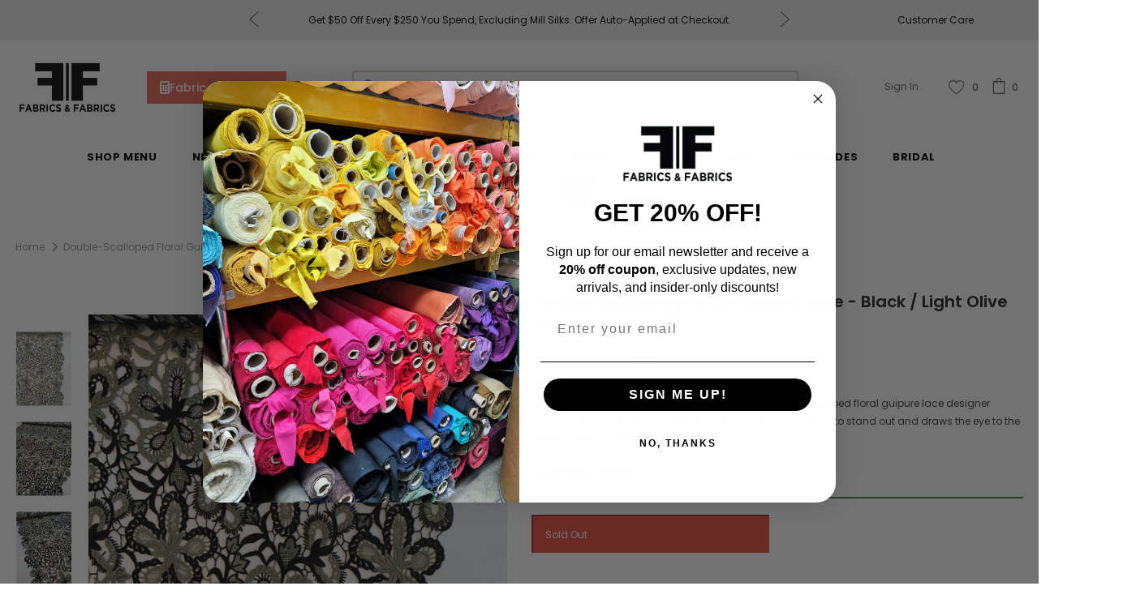

--- FILE ---
content_type: text/html; charset=utf-8
request_url: https://fabrics-fabrics.com/products/double-scalloped-floral-guipure-lace-black-light-olive-green-designer-fashion-fabrics-8555
body_size: 58942
content:
<!doctype html>
<!--[if lt IE 7]><html class="no-js lt-ie9 lt-ie8 lt-ie7" lang="en"> <![endif]-->
<!--[if IE 7]><html class="no-js lt-ie9 lt-ie8" lang="en"> <![endif]-->
<!--[if IE 8]><html class="no-js lt-ie9" lang="en"> <![endif]-->
<!--[if IE 9 ]><html class="ie9 no-js"> <![endif]-->
<!--[if (gt IE 9)|!(IE)]><!--> <html class="no-js" lang="en"> <!--<![endif]-->
<head>

  <!-- Basic page needs ================================================== -->
  <meta charset="utf-8">
  <meta http-equiv="X-UA-Compatible" content="IE=edge,chrome=1">
	
  <!-- Title and description ================================================== -->
  <title>
  Double-Scalloped Floral Guipure Lace - Black/Light Olive Green | FABRICS &amp; FABRICS &ndash; Fabrics &amp; Fabrics
  </title>

  
  <meta name="description" content="The thicker thread outlining the pattern on this double-scalloped floral guipure lace designer fashion fabric in black and light olive green helps the pattern to stand out and draws the eye to the beautiful intricacies of the lace.">
  

  <!-- Google Tag Manager -->
  <script>(function(w,d,s,l,i){w[l]=w[l]||[];w[l].push({'gtm.start':new Date().getTime(),event:'gtm.js'});var f=d.getElementsByTagName(s)[0],j=d.createElement(s),dl=l!='dataLayer'?'&l='+l:'';j.async=true;j.src='https://www.googletagmanager.com/gtm.js?id='+i+dl;f.parentNode.insertBefore(j,f);})(window,document,'script','dataLayer','GTM-T74RRNF');</script>
  <!-- End Google Tag Manager -->

  <!-- Product meta ================================================== -->
  


  <meta property="og:type" content="product">
  <meta property="og:title" content="Double-Scalloped Floral Guipure Lace - Black / Light Olive Green">
  
  <meta property="og:image" content="http://fabrics-fabrics.com/cdn/shop/products/8555-1_grande.jpg?v=1595452661">
  <meta property="og:image:secure_url" content="https://fabrics-fabrics.com/cdn/shop/products/8555-1_grande.jpg?v=1595452661">
  
  <meta property="og:image" content="http://fabrics-fabrics.com/cdn/shop/products/8555-2_grande.jpg?v=1595452661">
  <meta property="og:image:secure_url" content="https://fabrics-fabrics.com/cdn/shop/products/8555-2_grande.jpg?v=1595452661">
  
  <meta property="og:image" content="http://fabrics-fabrics.com/cdn/shop/products/8555-3_grande.jpg?v=1595452661">
  <meta property="og:image:secure_url" content="https://fabrics-fabrics.com/cdn/shop/products/8555-3_grande.jpg?v=1595452661">
  
  <meta property="og:price:amount" content="1.00">
  <meta property="og:price:currency" content="USD">


  <meta property="og:description" content="The thicker thread outlining the pattern on this double-scalloped floral guipure lace designer fashion fabric in black and light olive green helps the pattern to stand out and draws the eye to the beautiful intricacies of the lace.">


  <meta property="og:url" content="https://fabrics-fabrics.com/products/double-scalloped-floral-guipure-lace-black-light-olive-green-designer-fashion-fabrics-8555">
  <meta property="og:site_name" content="Fabrics &amp; Fabrics">
  <!-- /snippets/twitter-card.liquid -->





  <meta name="twitter:card" content="product">
  <meta name="twitter:title" content="Double-Scalloped Floral Guipure Lace - Black / Light Olive Green">
  <meta name="twitter:description" content="The thicker thread outlining the pattern on this double-scalloped floral guipure lace designer fashion fabric in black and light olive green helps the pattern to stand out and draws the eye to the beautiful intricacies of the lace.

Content: 100% Polyester
Color: Black / Light Olive Green
Width: 51 inches

">
  <meta name="twitter:image" content="https://fabrics-fabrics.com/cdn/shop/products/8555-1_medium.jpg?v=1595452661">
  <meta name="twitter:image:width" content="240">
  <meta name="twitter:image:height" content="240">
  <meta name="twitter:label1" content="Price">
  <meta name="twitter:data1" content="From  $1.00">
  
  <meta name="twitter:label2" content="Brand">
  <meta name="twitter:data2" content="Fabrics &amp; Fabrics">
  



  <!-- Helpers ================================================== -->
  <link rel="canonical" href="https://fabrics-fabrics.com/products/double-scalloped-floral-guipure-lace-black-light-olive-green-designer-fashion-fabrics-8555">
  <meta name="viewport" content="width=device-width, initial-scale=1, maximum-scale=1, user-scalable=0, minimal-ui">
  
  <!-- Favicon -->
  
  <link rel="shortcut icon" href="//fabrics-fabrics.com/cdn/shop/files/favicon_small_24d7f131-bac7-444a-87ab-dc3dce98380a_32x32.png?v=1613784604" type="image/png">
  
 
  <!-- fonts -->
  
<script type="text/javascript">
  WebFontConfig = {
    google: { families: [ 
      
          'Poppins:100,200,300,400,500,600,700,800,900'
	  
      
      	
      		,
      	      
        'Poppins:100,200,300,400,500,600,700,800,900'
	  
    ] }
  };
  
  (function() {
    var wf = document.createElement('script');
    wf.src = ('https:' == document.location.protocol ? 'https' : 'http') +
      '://ajax.googleapis.com/ajax/libs/webfont/1/webfont.js';
    wf.type = 'text/javascript';
    wf.async = 'true';
    var s = document.getElementsByTagName('script')[0];
    s.parentNode.insertBefore(wf, s);
  })(); 
</script>

  
  <!-- Google Font For Header Tag Line -->
  <link href="https://fonts.googleapis.com/css2?family=Josefin+Sans:wght@700&display=swap" rel="stylesheet">
  
  <script src="https://code.jquery.com/jquery-3.5.1.min.js"></script>
  <script>
    $(document).on('click','.dropdowna',function(){
    $('.openmegadr').slideUp();
      $('.minus_0').css('display','none');
      $('.plus_0').css('display','inline-block');
    if($(this).siblings('.openmegadr').css('display') == 'none'){
      $(this).siblings('.openmegadr').slideDown();
      $(this).children('.minus_0').css('display','inline-block');
      $(this).children('.plus_0').css('display','none');
    }
    else{
      $(this).siblings('.openmegadr').slideUp();
      $(this).children('.minus_0').css('display','none');
      $(this).children('.plus_0').css('display','inline-block');
    }
  });
    $(document).on('click','.dropdownach',function(){
    $('.openmegadrch').slideUp();
      $('.minus_0ch').css('display','none');
      $('.plus_0ch').css('display','inline-block');
    if($(this).siblings('.openmegadrch').css('display') == 'none'){
      $(this).siblings('.openmegadrch').slideDown();
      $(this).children('.minus_0ch').css('display','inline-block');
      $(this).children('.plus_0ch').css('display','none');
    }
    else{
      $(this).siblings('.openmegadrch').slideUp();
      $(this).children('.minus_0ch').css('display','none');
      $(this).children('.plus_0ch').css('display','inline-block');
    }
  });
    $(document).on('change','.swatch :radio',function(){
      var this_vl = $(this).val();
      $('.single-option-selector').val(this_vl);
      $('.single-option-selector').trigger('change');
    })
  </script>
  
  <!-- Styles -->
  <link href="//fabrics-fabrics.com/cdn/shop/t/191/assets/vendor.min.css?v=67588624047094035221764382844" rel="stylesheet" type="text/css" media="all" />
<link href="//fabrics-fabrics.com/cdn/shop/t/191/assets/theme-styles.scss.css?v=123691096422878123451767037926" rel="stylesheet" type="text/css" media="all" />
<link href="//fabrics-fabrics.com/cdn/shop/t/191/assets/theme-styles-responsive.scss.css?v=174511283376717868001764382844" rel="stylesheet" type="text/css" media="all" />
<link href="//fabrics-fabrics.com/cdn/shop/t/191/assets/hero-video.css?v=63199028690806220501764382844" rel="stylesheet" type="text/css" media="all" />
<link href="//fabrics-fabrics.com/cdn/shop/t/191/assets/custom.css?v=125750563858554625181764382844" rel="stylesheet" type="text/css" media="all" />
  
   <!-- Scripts -->
  <script src="//fabrics-fabrics.com/cdn/shop/t/191/assets/jquery.min.js?v=56888366816115934351764382844" type="text/javascript"></script>
<script src="//fabrics-fabrics.com/cdn/shop/t/191/assets/jquery-cookie.min.js?v=72365755745404048181764382844" type="text/javascript"></script>
<script src="//fabrics-fabrics.com/cdn/shop/t/191/assets/lazysizes.min.js?v=84414966064882348651764382844" type="text/javascript"></script>

<script>
  	window.lazySizesConfig = window.lazySizesConfig || {};
    lazySizesConfig.loadMode = 1;
    window.lazySizesConfig.init = false;
    lazySizes.init();
  
    window.ajax_cart = "upsell";
    window.money_format = "<span class=money> ${{amount}}</span>";//"<span class=money> ${{amount}}</span>";
    window.shop_currency = "USD";
    window.show_multiple_currencies = false;
    window.use_color_swatch = true;
    window.color_swatch_style = "variant";
    window.enable_sidebar_multiple_choice = true;
    window.file_url = "//fabrics-fabrics.com/cdn/shop/files/?v=36680";
    window.asset_url = "";
    window.router = "";
    window.swatch_recently = "color, couleur, màu sắc";
    
    window.inventory_text = {
        in_stock: "In stock",
        many_in_stock: "In Stock",
        out_of_stock: "Out of stock",
        add_to_cart: "Add to Cart",
        add_all_to_cart: "Add all to Cart",
        sold_out: "Sold Out",
        select_options : "Select options",
        unavailable: "Sold Out",
        no_more_product: "No more product",
        show_options: "Show Variants",
        hide_options: "Hide Variants",
        adding : "Adding",
        thank_you : "Thank You",
        add_more : "Add More",
        cart_feedback : "Added",
        add_wishlist : "Add to Wish List",
        remove_wishlist : "Remove Wish List",
        previous: "Prev",
        next: "Next",
      	pre_order : "Pre Order",
    };
    window.multi_lang = false;
    window.infinity_scroll_feature = true;
    window.newsletter_popup = false;
</script>

  <!-- Header hook for plugins ================================ -->
  <script>window.performance && window.performance.mark && window.performance.mark('shopify.content_for_header.start');</script><meta name="google-site-verification" content="xiSLcJUKwBz5vdUlPefEWUgoB0eFBLx7G5S0f0JxojA">
<meta id="shopify-digital-wallet" name="shopify-digital-wallet" content="/22903205/digital_wallets/dialog">
<meta name="shopify-checkout-api-token" content="b7f5dc48dbf5a2797ffe762119850c44">
<meta id="in-context-paypal-metadata" data-shop-id="22903205" data-venmo-supported="false" data-environment="production" data-locale="en_US" data-paypal-v4="true" data-currency="USD">
<link rel="alternate" type="application/json+oembed" href="https://fabrics-fabrics.com/products/double-scalloped-floral-guipure-lace-black-light-olive-green-designer-fashion-fabrics-8555.oembed">
<script async="async" src="/checkouts/internal/preloads.js?locale=en-US"></script>
<link rel="preconnect" href="https://shop.app" crossorigin="anonymous">
<script async="async" src="https://shop.app/checkouts/internal/preloads.js?locale=en-US&shop_id=22903205" crossorigin="anonymous"></script>
<script id="apple-pay-shop-capabilities" type="application/json">{"shopId":22903205,"countryCode":"US","currencyCode":"USD","merchantCapabilities":["supports3DS"],"merchantId":"gid:\/\/shopify\/Shop\/22903205","merchantName":"Fabrics \u0026 Fabrics","requiredBillingContactFields":["postalAddress","email","phone"],"requiredShippingContactFields":["postalAddress","email","phone"],"shippingType":"shipping","supportedNetworks":["visa","masterCard","amex","discover","elo","jcb"],"total":{"type":"pending","label":"Fabrics \u0026 Fabrics","amount":"1.00"},"shopifyPaymentsEnabled":true,"supportsSubscriptions":true}</script>
<script id="shopify-features" type="application/json">{"accessToken":"b7f5dc48dbf5a2797ffe762119850c44","betas":["rich-media-storefront-analytics"],"domain":"fabrics-fabrics.com","predictiveSearch":true,"shopId":22903205,"locale":"en"}</script>
<script>var Shopify = Shopify || {};
Shopify.shop = "fabricsandfabricsny.myshopify.com";
Shopify.locale = "en";
Shopify.currency = {"active":"USD","rate":"1.0"};
Shopify.country = "US";
Shopify.theme = {"name":"2025-12 - Heading + Customer Care + Calculator","id":156268298498,"schema_name":"Ella","schema_version":"3.0.0","theme_store_id":null,"role":"main"};
Shopify.theme.handle = "null";
Shopify.theme.style = {"id":null,"handle":null};
Shopify.cdnHost = "fabrics-fabrics.com/cdn";
Shopify.routes = Shopify.routes || {};
Shopify.routes.root = "/";</script>
<script type="module">!function(o){(o.Shopify=o.Shopify||{}).modules=!0}(window);</script>
<script>!function(o){function n(){var o=[];function n(){o.push(Array.prototype.slice.apply(arguments))}return n.q=o,n}var t=o.Shopify=o.Shopify||{};t.loadFeatures=n(),t.autoloadFeatures=n()}(window);</script>
<script>
  window.ShopifyPay = window.ShopifyPay || {};
  window.ShopifyPay.apiHost = "shop.app\/pay";
  window.ShopifyPay.redirectState = null;
</script>
<script id="shop-js-analytics" type="application/json">{"pageType":"product"}</script>
<script defer="defer" async type="module" src="//fabrics-fabrics.com/cdn/shopifycloud/shop-js/modules/v2/client.init-shop-cart-sync_BT-GjEfc.en.esm.js"></script>
<script defer="defer" async type="module" src="//fabrics-fabrics.com/cdn/shopifycloud/shop-js/modules/v2/chunk.common_D58fp_Oc.esm.js"></script>
<script defer="defer" async type="module" src="//fabrics-fabrics.com/cdn/shopifycloud/shop-js/modules/v2/chunk.modal_xMitdFEc.esm.js"></script>
<script type="module">
  await import("//fabrics-fabrics.com/cdn/shopifycloud/shop-js/modules/v2/client.init-shop-cart-sync_BT-GjEfc.en.esm.js");
await import("//fabrics-fabrics.com/cdn/shopifycloud/shop-js/modules/v2/chunk.common_D58fp_Oc.esm.js");
await import("//fabrics-fabrics.com/cdn/shopifycloud/shop-js/modules/v2/chunk.modal_xMitdFEc.esm.js");

  window.Shopify.SignInWithShop?.initShopCartSync?.({"fedCMEnabled":true,"windoidEnabled":true});

</script>
<script>
  window.Shopify = window.Shopify || {};
  if (!window.Shopify.featureAssets) window.Shopify.featureAssets = {};
  window.Shopify.featureAssets['shop-js'] = {"shop-cart-sync":["modules/v2/client.shop-cart-sync_DZOKe7Ll.en.esm.js","modules/v2/chunk.common_D58fp_Oc.esm.js","modules/v2/chunk.modal_xMitdFEc.esm.js"],"init-fed-cm":["modules/v2/client.init-fed-cm_B6oLuCjv.en.esm.js","modules/v2/chunk.common_D58fp_Oc.esm.js","modules/v2/chunk.modal_xMitdFEc.esm.js"],"shop-cash-offers":["modules/v2/client.shop-cash-offers_D2sdYoxE.en.esm.js","modules/v2/chunk.common_D58fp_Oc.esm.js","modules/v2/chunk.modal_xMitdFEc.esm.js"],"shop-login-button":["modules/v2/client.shop-login-button_QeVjl5Y3.en.esm.js","modules/v2/chunk.common_D58fp_Oc.esm.js","modules/v2/chunk.modal_xMitdFEc.esm.js"],"pay-button":["modules/v2/client.pay-button_DXTOsIq6.en.esm.js","modules/v2/chunk.common_D58fp_Oc.esm.js","modules/v2/chunk.modal_xMitdFEc.esm.js"],"shop-button":["modules/v2/client.shop-button_DQZHx9pm.en.esm.js","modules/v2/chunk.common_D58fp_Oc.esm.js","modules/v2/chunk.modal_xMitdFEc.esm.js"],"avatar":["modules/v2/client.avatar_BTnouDA3.en.esm.js"],"init-windoid":["modules/v2/client.init-windoid_CR1B-cfM.en.esm.js","modules/v2/chunk.common_D58fp_Oc.esm.js","modules/v2/chunk.modal_xMitdFEc.esm.js"],"init-shop-for-new-customer-accounts":["modules/v2/client.init-shop-for-new-customer-accounts_C_vY_xzh.en.esm.js","modules/v2/client.shop-login-button_QeVjl5Y3.en.esm.js","modules/v2/chunk.common_D58fp_Oc.esm.js","modules/v2/chunk.modal_xMitdFEc.esm.js"],"init-shop-email-lookup-coordinator":["modules/v2/client.init-shop-email-lookup-coordinator_BI7n9ZSv.en.esm.js","modules/v2/chunk.common_D58fp_Oc.esm.js","modules/v2/chunk.modal_xMitdFEc.esm.js"],"init-shop-cart-sync":["modules/v2/client.init-shop-cart-sync_BT-GjEfc.en.esm.js","modules/v2/chunk.common_D58fp_Oc.esm.js","modules/v2/chunk.modal_xMitdFEc.esm.js"],"shop-toast-manager":["modules/v2/client.shop-toast-manager_DiYdP3xc.en.esm.js","modules/v2/chunk.common_D58fp_Oc.esm.js","modules/v2/chunk.modal_xMitdFEc.esm.js"],"init-customer-accounts":["modules/v2/client.init-customer-accounts_D9ZNqS-Q.en.esm.js","modules/v2/client.shop-login-button_QeVjl5Y3.en.esm.js","modules/v2/chunk.common_D58fp_Oc.esm.js","modules/v2/chunk.modal_xMitdFEc.esm.js"],"init-customer-accounts-sign-up":["modules/v2/client.init-customer-accounts-sign-up_iGw4briv.en.esm.js","modules/v2/client.shop-login-button_QeVjl5Y3.en.esm.js","modules/v2/chunk.common_D58fp_Oc.esm.js","modules/v2/chunk.modal_xMitdFEc.esm.js"],"shop-follow-button":["modules/v2/client.shop-follow-button_CqMgW2wH.en.esm.js","modules/v2/chunk.common_D58fp_Oc.esm.js","modules/v2/chunk.modal_xMitdFEc.esm.js"],"checkout-modal":["modules/v2/client.checkout-modal_xHeaAweL.en.esm.js","modules/v2/chunk.common_D58fp_Oc.esm.js","modules/v2/chunk.modal_xMitdFEc.esm.js"],"shop-login":["modules/v2/client.shop-login_D91U-Q7h.en.esm.js","modules/v2/chunk.common_D58fp_Oc.esm.js","modules/v2/chunk.modal_xMitdFEc.esm.js"],"lead-capture":["modules/v2/client.lead-capture_BJmE1dJe.en.esm.js","modules/v2/chunk.common_D58fp_Oc.esm.js","modules/v2/chunk.modal_xMitdFEc.esm.js"],"payment-terms":["modules/v2/client.payment-terms_Ci9AEqFq.en.esm.js","modules/v2/chunk.common_D58fp_Oc.esm.js","modules/v2/chunk.modal_xMitdFEc.esm.js"]};
</script>
<script>(function() {
  var isLoaded = false;
  function asyncLoad() {
    if (isLoaded) return;
    isLoaded = true;
    var urls = ["https:\/\/loox.io\/widget\/E1j9EstTQ\/loox.1511845334957.js?shop=fabricsandfabricsny.myshopify.com","https:\/\/emotivecdn.io\/emotive-popup\/popup.js?brand=1990\u0026api=https:\/\/www.emotiveapp.co\/\u0026shop=fabricsandfabricsny.myshopify.com","\/\/cdn.shopify.com\/s\/files\/1\/0875\/2064\/files\/easyvideo-2.0.0.js?shop=fabricsandfabricsny.myshopify.com","https:\/\/getrockerbox.com\/assets\/shopify.js?rb_init_key=ZmFicmljc2FuZGZhYnJpY3NueXx2aWV3fHB1cmNoYXNlfHNpZ251cHxsb2dpbg==\u0026shop=fabricsandfabricsny.myshopify.com","\/\/cdn.shopify.com\/proxy\/ae7a16ab2c47b32dfac16964db5ce17a4f56bee0ded47a6e199e8bf1a528692f\/s3-us-west-2.amazonaws.com\/jsstore\/a\/DY4HN7E\/reids.js?shop=fabricsandfabricsny.myshopify.com\u0026sp-cache-control=cHVibGljLCBtYXgtYWdlPTkwMA","https:\/\/wisepops.net\/loader.js?v=3\u0026h=tqLCRxab2q\u0026shop=fabricsandfabricsny.myshopify.com","\/\/cdn.shopify.com\/proxy\/900c620eb91415efba764ecc05fc1707ef8b872ade1adc4e080e048325622049\/app.retention.com\/shopify\/shopify_app_add_to_cart_script.js?shop=fabricsandfabricsny.myshopify.com\u0026sp-cache-control=cHVibGljLCBtYXgtYWdlPTkwMA","https:\/\/cdn.hextom.com\/js\/quickannouncementbar.js?shop=fabricsandfabricsny.myshopify.com"];
    for (var i = 0; i < urls.length; i++) {
      var s = document.createElement('script');
      s.type = 'text/javascript';
      s.async = true;
      s.src = urls[i];
      var x = document.getElementsByTagName('script')[0];
      x.parentNode.insertBefore(s, x);
    }
  };
  if(window.attachEvent) {
    window.attachEvent('onload', asyncLoad);
  } else {
    window.addEventListener('load', asyncLoad, false);
  }
})();</script>
<script id="__st">var __st={"a":22903205,"offset":-18000,"reqid":"057ed309-d66f-4693-b9c2-7d3ec0395e27-1769330186","pageurl":"fabrics-fabrics.com\/products\/double-scalloped-floral-guipure-lace-black-light-olive-green-designer-fashion-fabrics-8555","u":"397404caf077","p":"product","rtyp":"product","rid":5429202780313};</script>
<script>window.ShopifyPaypalV4VisibilityTracking = true;</script>
<script id="captcha-bootstrap">!function(){'use strict';const t='contact',e='account',n='new_comment',o=[[t,t],['blogs',n],['comments',n],[t,'customer']],c=[[e,'customer_login'],[e,'guest_login'],[e,'recover_customer_password'],[e,'create_customer']],r=t=>t.map((([t,e])=>`form[action*='/${t}']:not([data-nocaptcha='true']) input[name='form_type'][value='${e}']`)).join(','),a=t=>()=>t?[...document.querySelectorAll(t)].map((t=>t.form)):[];function s(){const t=[...o],e=r(t);return a(e)}const i='password',u='form_key',d=['recaptcha-v3-token','g-recaptcha-response','h-captcha-response',i],f=()=>{try{return window.sessionStorage}catch{return}},m='__shopify_v',_=t=>t.elements[u];function p(t,e,n=!1){try{const o=window.sessionStorage,c=JSON.parse(o.getItem(e)),{data:r}=function(t){const{data:e,action:n}=t;return t[m]||n?{data:e,action:n}:{data:t,action:n}}(c);for(const[e,n]of Object.entries(r))t.elements[e]&&(t.elements[e].value=n);n&&o.removeItem(e)}catch(o){console.error('form repopulation failed',{error:o})}}const l='form_type',E='cptcha';function T(t){t.dataset[E]=!0}const w=window,h=w.document,L='Shopify',v='ce_forms',y='captcha';let A=!1;((t,e)=>{const n=(g='f06e6c50-85a8-45c8-87d0-21a2b65856fe',I='https://cdn.shopify.com/shopifycloud/storefront-forms-hcaptcha/ce_storefront_forms_captcha_hcaptcha.v1.5.2.iife.js',D={infoText:'Protected by hCaptcha',privacyText:'Privacy',termsText:'Terms'},(t,e,n)=>{const o=w[L][v],c=o.bindForm;if(c)return c(t,g,e,D).then(n);var r;o.q.push([[t,g,e,D],n]),r=I,A||(h.body.append(Object.assign(h.createElement('script'),{id:'captcha-provider',async:!0,src:r})),A=!0)});var g,I,D;w[L]=w[L]||{},w[L][v]=w[L][v]||{},w[L][v].q=[],w[L][y]=w[L][y]||{},w[L][y].protect=function(t,e){n(t,void 0,e),T(t)},Object.freeze(w[L][y]),function(t,e,n,w,h,L){const[v,y,A,g]=function(t,e,n){const i=e?o:[],u=t?c:[],d=[...i,...u],f=r(d),m=r(i),_=r(d.filter((([t,e])=>n.includes(e))));return[a(f),a(m),a(_),s()]}(w,h,L),I=t=>{const e=t.target;return e instanceof HTMLFormElement?e:e&&e.form},D=t=>v().includes(t);t.addEventListener('submit',(t=>{const e=I(t);if(!e)return;const n=D(e)&&!e.dataset.hcaptchaBound&&!e.dataset.recaptchaBound,o=_(e),c=g().includes(e)&&(!o||!o.value);(n||c)&&t.preventDefault(),c&&!n&&(function(t){try{if(!f())return;!function(t){const e=f();if(!e)return;const n=_(t);if(!n)return;const o=n.value;o&&e.removeItem(o)}(t);const e=Array.from(Array(32),(()=>Math.random().toString(36)[2])).join('');!function(t,e){_(t)||t.append(Object.assign(document.createElement('input'),{type:'hidden',name:u})),t.elements[u].value=e}(t,e),function(t,e){const n=f();if(!n)return;const o=[...t.querySelectorAll(`input[type='${i}']`)].map((({name:t})=>t)),c=[...d,...o],r={};for(const[a,s]of new FormData(t).entries())c.includes(a)||(r[a]=s);n.setItem(e,JSON.stringify({[m]:1,action:t.action,data:r}))}(t,e)}catch(e){console.error('failed to persist form',e)}}(e),e.submit())}));const S=(t,e)=>{t&&!t.dataset[E]&&(n(t,e.some((e=>e===t))),T(t))};for(const o of['focusin','change'])t.addEventListener(o,(t=>{const e=I(t);D(e)&&S(e,y())}));const B=e.get('form_key'),M=e.get(l),P=B&&M;t.addEventListener('DOMContentLoaded',(()=>{const t=y();if(P)for(const e of t)e.elements[l].value===M&&p(e,B);[...new Set([...A(),...v().filter((t=>'true'===t.dataset.shopifyCaptcha))])].forEach((e=>S(e,t)))}))}(h,new URLSearchParams(w.location.search),n,t,e,['guest_login'])})(!0,!0)}();</script>
<script integrity="sha256-4kQ18oKyAcykRKYeNunJcIwy7WH5gtpwJnB7kiuLZ1E=" data-source-attribution="shopify.loadfeatures" defer="defer" src="//fabrics-fabrics.com/cdn/shopifycloud/storefront/assets/storefront/load_feature-a0a9edcb.js" crossorigin="anonymous"></script>
<script crossorigin="anonymous" defer="defer" src="//fabrics-fabrics.com/cdn/shopifycloud/storefront/assets/shopify_pay/storefront-65b4c6d7.js?v=20250812"></script>
<script data-source-attribution="shopify.dynamic_checkout.dynamic.init">var Shopify=Shopify||{};Shopify.PaymentButton=Shopify.PaymentButton||{isStorefrontPortableWallets:!0,init:function(){window.Shopify.PaymentButton.init=function(){};var t=document.createElement("script");t.src="https://fabrics-fabrics.com/cdn/shopifycloud/portable-wallets/latest/portable-wallets.en.js",t.type="module",document.head.appendChild(t)}};
</script>
<script data-source-attribution="shopify.dynamic_checkout.buyer_consent">
  function portableWalletsHideBuyerConsent(e){var t=document.getElementById("shopify-buyer-consent"),n=document.getElementById("shopify-subscription-policy-button");t&&n&&(t.classList.add("hidden"),t.setAttribute("aria-hidden","true"),n.removeEventListener("click",e))}function portableWalletsShowBuyerConsent(e){var t=document.getElementById("shopify-buyer-consent"),n=document.getElementById("shopify-subscription-policy-button");t&&n&&(t.classList.remove("hidden"),t.removeAttribute("aria-hidden"),n.addEventListener("click",e))}window.Shopify?.PaymentButton&&(window.Shopify.PaymentButton.hideBuyerConsent=portableWalletsHideBuyerConsent,window.Shopify.PaymentButton.showBuyerConsent=portableWalletsShowBuyerConsent);
</script>
<script data-source-attribution="shopify.dynamic_checkout.cart.bootstrap">document.addEventListener("DOMContentLoaded",(function(){function t(){return document.querySelector("shopify-accelerated-checkout-cart, shopify-accelerated-checkout")}if(t())Shopify.PaymentButton.init();else{new MutationObserver((function(e,n){t()&&(Shopify.PaymentButton.init(),n.disconnect())})).observe(document.body,{childList:!0,subtree:!0})}}));
</script>
<link id="shopify-accelerated-checkout-styles" rel="stylesheet" media="screen" href="https://fabrics-fabrics.com/cdn/shopifycloud/portable-wallets/latest/accelerated-checkout-backwards-compat.css" crossorigin="anonymous">
<style id="shopify-accelerated-checkout-cart">
        #shopify-buyer-consent {
  margin-top: 1em;
  display: inline-block;
  width: 100%;
}

#shopify-buyer-consent.hidden {
  display: none;
}

#shopify-subscription-policy-button {
  background: none;
  border: none;
  padding: 0;
  text-decoration: underline;
  font-size: inherit;
  cursor: pointer;
}

#shopify-subscription-policy-button::before {
  box-shadow: none;
}

      </style>
<link rel="stylesheet" media="screen" href="//fabrics-fabrics.com/cdn/shop/t/191/compiled_assets/styles.css?v=36680">
<script>window.performance && window.performance.mark && window.performance.mark('shopify.content_for_header.end');</script>

  <!--[if lt IE 9]>
  <script src="//html5shiv.googlecode.com/svn/trunk/html5.js" type="text/javascript"></script>
  <![endif]-->

  
  
  

  <script>

    Shopify.productOptionsMap = {};
    Shopify.quickViewOptionsMap = {};

    Shopify.updateOptionsInSelector = function(selectorIndex, wrapperSlt) {
        Shopify.optionsMap = wrapperSlt === '.product' ? Shopify.productOptionsMap : Shopify.quickViewOptionsMap;

        switch (selectorIndex) {
            case 0:
                var key = 'root';
                var selector = $(wrapperSlt + ' .single-option-selector:eq(0)');
                break;
            case 1:
                var key = $(wrapperSlt + ' .single-option-selector:eq(0)').val();
                var selector = $(wrapperSlt + ' .single-option-selector:eq(1)');
                break;
            case 2:
                var key = $(wrapperSlt + ' .single-option-selector:eq(0)').val();
                key += ' / ' + $(wrapperSlt + ' .single-option-selector:eq(1)').val();
                var selector = $(wrapperSlt + ' .single-option-selector:eq(2)');
        }

        var initialValue = selector.val();

        selector.empty();

        var availableOptions = Shopify.optionsMap[key];

        if (availableOptions && availableOptions.length) {
            for (var i = 0; i < availableOptions.length; i++) {
                var option = availableOptions[i];

                var newOption = $('<option></option>').val(option).html(option);

                selector.append(newOption);
            }

            $(wrapperSlt + ' .swatch[data-option-index="' + selectorIndex + '"] .swatch-element').each(function() {
                if ($.inArray($(this).attr('data-value'), availableOptions) !== -1) {
                    $(this).removeClass('soldout').find(':radio').removeAttr('disabled', 'disabled').removeAttr('checked');
                }
                else {
                    $(this).addClass('soldout').find(':radio').removeAttr('checked').attr('disabled', 'disabled');
                }
            });

            if ($.inArray(initialValue, availableOptions) !== -1) {
                selector.val(initialValue);
            }

            selector.trigger('change');
        };
    };

    Shopify.linkOptionSelectors = function(product, wrapperSlt) {
        // Building our mapping object.
        Shopify.optionsMap = wrapperSlt === '.product' ? Shopify.productOptionsMap : Shopify.quickViewOptionsMap;

        for (var i = 0; i < product.variants.length; i++) {
            var variant = product.variants[i];

            if (variant.available) {
                // Gathering values for the 1st drop-down.
                Shopify.optionsMap['root'] = Shopify.optionsMap['root'] || [];

                Shopify.optionsMap['root'].push(variant.option1);
                Shopify.optionsMap['root'] = Shopify.uniq(Shopify.optionsMap['root']);

                // Gathering values for the 2nd drop-down.
                if (product.options.length > 1) {
                var key = variant.option1;
                    Shopify.optionsMap[key] = Shopify.optionsMap[key] || [];
                    Shopify.optionsMap[key].push(variant.option2);
                    Shopify.optionsMap[key] = Shopify.uniq(Shopify.optionsMap[key]);
                }

                // Gathering values for the 3rd drop-down.
                if (product.options.length === 3) {
                    var key = variant.option1 + ' / ' + variant.option2;
                    Shopify.optionsMap[key] = Shopify.optionsMap[key] || [];
                    Shopify.optionsMap[key].push(variant.option3);
                    Shopify.optionsMap[key] = Shopify.uniq(Shopify.optionsMap[key]);
                }
            }
        };

        // Update options right away.
        Shopify.updateOptionsInSelector(0, wrapperSlt);

        if (product.options.length > 1) Shopify.updateOptionsInSelector(1, wrapperSlt);
        if (product.options.length === 3) Shopify.updateOptionsInSelector(2, wrapperSlt);

        // When there is an update in the first dropdown.
        $(wrapperSlt + " .single-option-selector:eq(0)").change(function() {
            Shopify.updateOptionsInSelector(1, wrapperSlt);
            if (product.options.length === 3) Shopify.updateOptionsInSelector(2, wrapperSlt);
            return true;
        });

        // When there is an update in the second dropdown.
        $(wrapperSlt + " .single-option-selector:eq(1)").change(function() {
            if (product.options.length === 3) Shopify.updateOptionsInSelector(2, wrapperSlt);
            return true;
        });
    };
</script>


	<script>var loox_global_hash = '1769103870864';</script><script>var loox_floating_widget = {"active":true,"rtl":false,"default_text":"Reviews","position":"left","button_text":"Customer Reviews!","button_bg_color":"333333","button_text_color":"FFFFFF","display_on_home_page":true,"display_on_product_page":false,"display_on_cart_page":false,"display_on_other_pages":true,"hide_on_mobile":true,"border_radius":{"key":"extraRounded","value":"16px","label":"Extra Rounded"},"orientation":"default"};
</script><style>.loox-reviews-default { max-width: 1200px; margin: 0 auto; }.loox-rating .loox-icon { color:#000000; }
:root { --lxs-rating-icon-color: #000000; }</style>
  <!-- "snippets/hulkcode_common.liquid" was not rendered, the associated app was uninstalled --><script src='https://ha-product-option.nyc3.digitaloceanspaces.com/assets/api/v2/hulkcode.js' defer='defer'></script>


<!--begin-boost-pfs-filter-css-->
  <link rel="preload stylesheet" href="//fabrics-fabrics.com/cdn/shop/t/191/assets/boost-pfs-instant-search.css?v=125551396093036382171764382844" as="style"><link href="//fabrics-fabrics.com/cdn/shop/t/191/assets/boost-pfs-custom.css?v=87413400413537728021764382844" rel="stylesheet" type="text/css" media="all" />
<style data-id="boost-pfs-style" type="text/css">
    .boost-pfs-filter-option-title-text {}

   .boost-pfs-filter-tree-v .boost-pfs-filter-option-title-text:before {}
    .boost-pfs-filter-tree-v .boost-pfs-filter-option.boost-pfs-filter-option-collapsed .boost-pfs-filter-option-title-text:before {}
    .boost-pfs-filter-tree-h .boost-pfs-filter-option-title-heading:before {}

    .boost-pfs-filter-refine-by .boost-pfs-filter-option-title h3 {}

    .boost-pfs-filter-option-content .boost-pfs-filter-option-item-list .boost-pfs-filter-option-item button,
    .boost-pfs-filter-option-content .boost-pfs-filter-option-item-list .boost-pfs-filter-option-item .boost-pfs-filter-button,
    .boost-pfs-filter-option-range-amount input,
    .boost-pfs-filter-tree-v .boost-pfs-filter-refine-by .boost-pfs-filter-refine-by-items .refine-by-item,
    .boost-pfs-filter-refine-by-wrapper-v .boost-pfs-filter-refine-by .boost-pfs-filter-refine-by-items .refine-by-item,
    .boost-pfs-filter-refine-by .boost-pfs-filter-option-title,
    .boost-pfs-filter-refine-by .boost-pfs-filter-refine-by-items .refine-by-item>a,
    .boost-pfs-filter-refine-by>span,
    .boost-pfs-filter-clear,
    .boost-pfs-filter-clear-all{}
    .boost-pfs-filter-tree-h .boost-pfs-filter-pc .boost-pfs-filter-refine-by-items .refine-by-item .boost-pfs-filter-clear .refine-by-type, 
    .boost-pfs-filter-refine-by-wrapper-h .boost-pfs-filter-pc .boost-pfs-filter-refine-by-items .refine-by-item .boost-pfs-filter-clear .refine-by-type {}

    .boost-pfs-filter-option-multi-level-collections .boost-pfs-filter-option-multi-level-list .boost-pfs-filter-option-item .boost-pfs-filter-button-arrow .boost-pfs-arrow:before,
    .boost-pfs-filter-option-multi-level-tag .boost-pfs-filter-option-multi-level-list .boost-pfs-filter-option-item .boost-pfs-filter-button-arrow .boost-pfs-arrow:before {}

    .boost-pfs-filter-refine-by-wrapper-v .boost-pfs-filter-refine-by .boost-pfs-filter-refine-by-items .refine-by-item .boost-pfs-filter-clear:after, 
    .boost-pfs-filter-refine-by-wrapper-v .boost-pfs-filter-refine-by .boost-pfs-filter-refine-by-items .refine-by-item .boost-pfs-filter-clear:before, 
    .boost-pfs-filter-tree-v .boost-pfs-filter-refine-by .boost-pfs-filter-refine-by-items .refine-by-item .boost-pfs-filter-clear:after, 
    .boost-pfs-filter-tree-v .boost-pfs-filter-refine-by .boost-pfs-filter-refine-by-items .refine-by-item .boost-pfs-filter-clear:before,
    .boost-pfs-filter-refine-by-wrapper-h .boost-pfs-filter-pc .boost-pfs-filter-refine-by-items .refine-by-item .boost-pfs-filter-clear:after, 
    .boost-pfs-filter-refine-by-wrapper-h .boost-pfs-filter-pc .boost-pfs-filter-refine-by-items .refine-by-item .boost-pfs-filter-clear:before, 
    .boost-pfs-filter-tree-h .boost-pfs-filter-pc .boost-pfs-filter-refine-by-items .refine-by-item .boost-pfs-filter-clear:after, 
    .boost-pfs-filter-tree-h .boost-pfs-filter-pc .boost-pfs-filter-refine-by-items .refine-by-item .boost-pfs-filter-clear:before {}
    .boost-pfs-filter-option-range-slider .noUi-value-horizontal {}

    .boost-pfs-filter-tree-mobile-button button,
    .boost-pfs-filter-top-sorting-mobile button {}
    .boost-pfs-filter-top-sorting-mobile button>span:after {}
  </style>
<!--end-boost-pfs-filter-css-->
  
<!-- Global site tag (gtag.js) - Google Ads: 961786811 -->
<script async src="https://www.googletagmanager.com/gtag/js?id=AW-961786811"></script>
<script>
  window.dataLayer = window.dataLayer || [];
  function gtag(){dataLayer.push(arguments);}
  gtag('js', new Date());

  gtag('config', 'AW-961786811');
</script>
  
<!-- Event snippet for Website traffic conversion page -->
<script>
  gtag('event', 'conversion', {'send_to': 'AW-961786811/x5hzCIv6t9gCELvnzsoD'});
</script>
  
<!-- Klaviyo JavaScript for Viewed Product Tracking -->
<script type="text/javascript" async="" src="https://static.klaviyo.com/onsite/js/klaviyo.js?company_id=NuEJMz"></script>

<!-- Klaviyo Viewed Product Snippet -->

<script type="text/javascript">
  var _learnq = _learnq || [];
  var item = {
    $value: 12.25,
    Name: "Double-Scalloped Floral Guipure Lace - Black \/ Light Olive Green",
    ProductID: 5429202780313,
    Categories: ["All Fabrics Except for Solid Silks","All Fabrics Except for Solid Silks #2","All Fabrics Except for Solid Silks #3","Decimal Products","Holiday Sale Week 4 (beta)","New Arrivals","SOLD OUT FABRICS","ZERO INVENTORY"],
    ImageURL: "https://fabrics-fabrics.com/cdn/shop/products/8555-1_grande.jpg?v=1595452661",
    URL: "https://fabrics-fabrics.com/products/double-scalloped-floral-guipure-lace-black-light-olive-green-designer-fashion-fabrics-8555",
    Brand: "Fabrics \u0026 Fabrics",
    Price: "\u003cspan class=money\u003e $1.00\u003c\/span\u003e",
    CompareAtPrice: "\u003cspan class=money\u003e $0.00\u003c\/span\u003e"
  };
  _learnq.push(['track', 'Viewed Product', item]);
  _learnq.push(['trackViewedItem', {
    Title: item.Name,
    ItemId: item.ProductID,
    Categories: item.Categories,
    ImageUrl: item.ImageURL,
    Url: item.URL,
    Metadata: {
      Brand: item.Brand,
      Price: item.Price,
      CompareAtPrice: item.CompareAtPrice
    }
  }]);
</script>
 
<!-- BEGIN app block: shopify://apps/cbb-keep-share-cart/blocks/app-embed-block/bcd29b78-3f2c-4a02-a355-b5ba4727a2eb --><script>
    window.codeblackbelt = window.codeblackbelt || {};
    window.codeblackbelt.shop = window.codeblackbelt.shop || 'fabricsandfabricsny.myshopify.com';
    </script><script src="//cdn.codeblackbelt.com/widgets/keep-and-share-your-cart/main.min.js?version=2026012503-0500" async></script>
<!-- END app block --><!-- BEGIN app block: shopify://apps/klaviyo-email-marketing-sms/blocks/klaviyo-onsite-embed/2632fe16-c075-4321-a88b-50b567f42507 -->












  <script async src="https://static.klaviyo.com/onsite/js/NuEJMz/klaviyo.js?company_id=NuEJMz"></script>
  <script>!function(){if(!window.klaviyo){window._klOnsite=window._klOnsite||[];try{window.klaviyo=new Proxy({},{get:function(n,i){return"push"===i?function(){var n;(n=window._klOnsite).push.apply(n,arguments)}:function(){for(var n=arguments.length,o=new Array(n),w=0;w<n;w++)o[w]=arguments[w];var t="function"==typeof o[o.length-1]?o.pop():void 0,e=new Promise((function(n){window._klOnsite.push([i].concat(o,[function(i){t&&t(i),n(i)}]))}));return e}}})}catch(n){window.klaviyo=window.klaviyo||[],window.klaviyo.push=function(){var n;(n=window._klOnsite).push.apply(n,arguments)}}}}();</script>

  
    <script id="viewed_product">
      if (item == null) {
        var _learnq = _learnq || [];

        var MetafieldReviews = null
        var MetafieldYotpoRating = null
        var MetafieldYotpoCount = null
        var MetafieldLooxRating = null
        var MetafieldLooxCount = null
        var okendoProduct = null
        var okendoProductReviewCount = null
        var okendoProductReviewAverageValue = null
        try {
          // The following fields are used for Customer Hub recently viewed in order to add reviews.
          // This information is not part of __kla_viewed. Instead, it is part of __kla_viewed_reviewed_items
          MetafieldReviews = {};
          MetafieldYotpoRating = null
          MetafieldYotpoCount = null
          MetafieldLooxRating = "5.0"
          MetafieldLooxCount = 1

          okendoProduct = null
          // If the okendo metafield is not legacy, it will error, which then requires the new json formatted data
          if (okendoProduct && 'error' in okendoProduct) {
            okendoProduct = null
          }
          okendoProductReviewCount = okendoProduct ? okendoProduct.reviewCount : null
          okendoProductReviewAverageValue = okendoProduct ? okendoProduct.reviewAverageValue : null
        } catch (error) {
          console.error('Error in Klaviyo onsite reviews tracking:', error);
        }

        var item = {
          Name: "Double-Scalloped Floral Guipure Lace - Black \/ Light Olive Green",
          ProductID: 5429202780313,
          Categories: ["All Fabrics Except for Solid Silks","All Fabrics Except for Solid Silks #2","All Fabrics Except for Solid Silks #3","Decimal Products","Holiday Sale Week 4 (beta)","New Arrivals","SOLD OUT FABRICS","ZERO INVENTORY"],
          ImageURL: "https://fabrics-fabrics.com/cdn/shop/products/8555-1_grande.jpg?v=1595452661",
          URL: "https://fabrics-fabrics.com/products/double-scalloped-floral-guipure-lace-black-light-olive-green-designer-fashion-fabrics-8555",
          Brand: "Fabrics \u0026 Fabrics",
          Price: " $1.00",
          Value: "1.00",
          CompareAtPrice: " $0.00"
        };
        _learnq.push(['track', 'Viewed Product', item]);
        _learnq.push(['trackViewedItem', {
          Title: item.Name,
          ItemId: item.ProductID,
          Categories: item.Categories,
          ImageUrl: item.ImageURL,
          Url: item.URL,
          Metadata: {
            Brand: item.Brand,
            Price: item.Price,
            Value: item.Value,
            CompareAtPrice: item.CompareAtPrice
          },
          metafields:{
            reviews: MetafieldReviews,
            yotpo:{
              rating: MetafieldYotpoRating,
              count: MetafieldYotpoCount,
            },
            loox:{
              rating: MetafieldLooxRating,
              count: MetafieldLooxCount,
            },
            okendo: {
              rating: okendoProductReviewAverageValue,
              count: okendoProductReviewCount,
            }
          }
        }]);
      }
    </script>
  




  <script>
    window.klaviyoReviewsProductDesignMode = false
  </script>







<!-- END app block --><link href="https://monorail-edge.shopifysvc.com" rel="dns-prefetch">
<script>(function(){if ("sendBeacon" in navigator && "performance" in window) {try {var session_token_from_headers = performance.getEntriesByType('navigation')[0].serverTiming.find(x => x.name == '_s').description;} catch {var session_token_from_headers = undefined;}var session_cookie_matches = document.cookie.match(/_shopify_s=([^;]*)/);var session_token_from_cookie = session_cookie_matches && session_cookie_matches.length === 2 ? session_cookie_matches[1] : "";var session_token = session_token_from_headers || session_token_from_cookie || "";function handle_abandonment_event(e) {var entries = performance.getEntries().filter(function(entry) {return /monorail-edge.shopifysvc.com/.test(entry.name);});if (!window.abandonment_tracked && entries.length === 0) {window.abandonment_tracked = true;var currentMs = Date.now();var navigation_start = performance.timing.navigationStart;var payload = {shop_id: 22903205,url: window.location.href,navigation_start,duration: currentMs - navigation_start,session_token,page_type: "product"};window.navigator.sendBeacon("https://monorail-edge.shopifysvc.com/v1/produce", JSON.stringify({schema_id: "online_store_buyer_site_abandonment/1.1",payload: payload,metadata: {event_created_at_ms: currentMs,event_sent_at_ms: currentMs}}));}}window.addEventListener('pagehide', handle_abandonment_event);}}());</script>
<script id="web-pixels-manager-setup">(function e(e,d,r,n,o){if(void 0===o&&(o={}),!Boolean(null===(a=null===(i=window.Shopify)||void 0===i?void 0:i.analytics)||void 0===a?void 0:a.replayQueue)){var i,a;window.Shopify=window.Shopify||{};var t=window.Shopify;t.analytics=t.analytics||{};var s=t.analytics;s.replayQueue=[],s.publish=function(e,d,r){return s.replayQueue.push([e,d,r]),!0};try{self.performance.mark("wpm:start")}catch(e){}var l=function(){var e={modern:/Edge?\/(1{2}[4-9]|1[2-9]\d|[2-9]\d{2}|\d{4,})\.\d+(\.\d+|)|Firefox\/(1{2}[4-9]|1[2-9]\d|[2-9]\d{2}|\d{4,})\.\d+(\.\d+|)|Chrom(ium|e)\/(9{2}|\d{3,})\.\d+(\.\d+|)|(Maci|X1{2}).+ Version\/(15\.\d+|(1[6-9]|[2-9]\d|\d{3,})\.\d+)([,.]\d+|)( \(\w+\)|)( Mobile\/\w+|) Safari\/|Chrome.+OPR\/(9{2}|\d{3,})\.\d+\.\d+|(CPU[ +]OS|iPhone[ +]OS|CPU[ +]iPhone|CPU IPhone OS|CPU iPad OS)[ +]+(15[._]\d+|(1[6-9]|[2-9]\d|\d{3,})[._]\d+)([._]\d+|)|Android:?[ /-](13[3-9]|1[4-9]\d|[2-9]\d{2}|\d{4,})(\.\d+|)(\.\d+|)|Android.+Firefox\/(13[5-9]|1[4-9]\d|[2-9]\d{2}|\d{4,})\.\d+(\.\d+|)|Android.+Chrom(ium|e)\/(13[3-9]|1[4-9]\d|[2-9]\d{2}|\d{4,})\.\d+(\.\d+|)|SamsungBrowser\/([2-9]\d|\d{3,})\.\d+/,legacy:/Edge?\/(1[6-9]|[2-9]\d|\d{3,})\.\d+(\.\d+|)|Firefox\/(5[4-9]|[6-9]\d|\d{3,})\.\d+(\.\d+|)|Chrom(ium|e)\/(5[1-9]|[6-9]\d|\d{3,})\.\d+(\.\d+|)([\d.]+$|.*Safari\/(?![\d.]+ Edge\/[\d.]+$))|(Maci|X1{2}).+ Version\/(10\.\d+|(1[1-9]|[2-9]\d|\d{3,})\.\d+)([,.]\d+|)( \(\w+\)|)( Mobile\/\w+|) Safari\/|Chrome.+OPR\/(3[89]|[4-9]\d|\d{3,})\.\d+\.\d+|(CPU[ +]OS|iPhone[ +]OS|CPU[ +]iPhone|CPU IPhone OS|CPU iPad OS)[ +]+(10[._]\d+|(1[1-9]|[2-9]\d|\d{3,})[._]\d+)([._]\d+|)|Android:?[ /-](13[3-9]|1[4-9]\d|[2-9]\d{2}|\d{4,})(\.\d+|)(\.\d+|)|Mobile Safari.+OPR\/([89]\d|\d{3,})\.\d+\.\d+|Android.+Firefox\/(13[5-9]|1[4-9]\d|[2-9]\d{2}|\d{4,})\.\d+(\.\d+|)|Android.+Chrom(ium|e)\/(13[3-9]|1[4-9]\d|[2-9]\d{2}|\d{4,})\.\d+(\.\d+|)|Android.+(UC? ?Browser|UCWEB|U3)[ /]?(15\.([5-9]|\d{2,})|(1[6-9]|[2-9]\d|\d{3,})\.\d+)\.\d+|SamsungBrowser\/(5\.\d+|([6-9]|\d{2,})\.\d+)|Android.+MQ{2}Browser\/(14(\.(9|\d{2,})|)|(1[5-9]|[2-9]\d|\d{3,})(\.\d+|))(\.\d+|)|K[Aa][Ii]OS\/(3\.\d+|([4-9]|\d{2,})\.\d+)(\.\d+|)/},d=e.modern,r=e.legacy,n=navigator.userAgent;return n.match(d)?"modern":n.match(r)?"legacy":"unknown"}(),u="modern"===l?"modern":"legacy",c=(null!=n?n:{modern:"",legacy:""})[u],f=function(e){return[e.baseUrl,"/wpm","/b",e.hashVersion,"modern"===e.buildTarget?"m":"l",".js"].join("")}({baseUrl:d,hashVersion:r,buildTarget:u}),m=function(e){var d=e.version,r=e.bundleTarget,n=e.surface,o=e.pageUrl,i=e.monorailEndpoint;return{emit:function(e){var a=e.status,t=e.errorMsg,s=(new Date).getTime(),l=JSON.stringify({metadata:{event_sent_at_ms:s},events:[{schema_id:"web_pixels_manager_load/3.1",payload:{version:d,bundle_target:r,page_url:o,status:a,surface:n,error_msg:t},metadata:{event_created_at_ms:s}}]});if(!i)return console&&console.warn&&console.warn("[Web Pixels Manager] No Monorail endpoint provided, skipping logging."),!1;try{return self.navigator.sendBeacon.bind(self.navigator)(i,l)}catch(e){}var u=new XMLHttpRequest;try{return u.open("POST",i,!0),u.setRequestHeader("Content-Type","text/plain"),u.send(l),!0}catch(e){return console&&console.warn&&console.warn("[Web Pixels Manager] Got an unhandled error while logging to Monorail."),!1}}}}({version:r,bundleTarget:l,surface:e.surface,pageUrl:self.location.href,monorailEndpoint:e.monorailEndpoint});try{o.browserTarget=l,function(e){var d=e.src,r=e.async,n=void 0===r||r,o=e.onload,i=e.onerror,a=e.sri,t=e.scriptDataAttributes,s=void 0===t?{}:t,l=document.createElement("script"),u=document.querySelector("head"),c=document.querySelector("body");if(l.async=n,l.src=d,a&&(l.integrity=a,l.crossOrigin="anonymous"),s)for(var f in s)if(Object.prototype.hasOwnProperty.call(s,f))try{l.dataset[f]=s[f]}catch(e){}if(o&&l.addEventListener("load",o),i&&l.addEventListener("error",i),u)u.appendChild(l);else{if(!c)throw new Error("Did not find a head or body element to append the script");c.appendChild(l)}}({src:f,async:!0,onload:function(){if(!function(){var e,d;return Boolean(null===(d=null===(e=window.Shopify)||void 0===e?void 0:e.analytics)||void 0===d?void 0:d.initialized)}()){var d=window.webPixelsManager.init(e)||void 0;if(d){var r=window.Shopify.analytics;r.replayQueue.forEach((function(e){var r=e[0],n=e[1],o=e[2];d.publishCustomEvent(r,n,o)})),r.replayQueue=[],r.publish=d.publishCustomEvent,r.visitor=d.visitor,r.initialized=!0}}},onerror:function(){return m.emit({status:"failed",errorMsg:"".concat(f," has failed to load")})},sri:function(e){var d=/^sha384-[A-Za-z0-9+/=]+$/;return"string"==typeof e&&d.test(e)}(c)?c:"",scriptDataAttributes:o}),m.emit({status:"loading"})}catch(e){m.emit({status:"failed",errorMsg:(null==e?void 0:e.message)||"Unknown error"})}}})({shopId: 22903205,storefrontBaseUrl: "https://fabrics-fabrics.com",extensionsBaseUrl: "https://extensions.shopifycdn.com/cdn/shopifycloud/web-pixels-manager",monorailEndpoint: "https://monorail-edge.shopifysvc.com/unstable/produce_batch",surface: "storefront-renderer",enabledBetaFlags: ["2dca8a86"],webPixelsConfigList: [{"id":"1777565954","configuration":"{\"accountID\":\"NuEJMz\",\"webPixelConfig\":\"eyJlbmFibGVBZGRlZFRvQ2FydEV2ZW50cyI6IHRydWV9\"}","eventPayloadVersion":"v1","runtimeContext":"STRICT","scriptVersion":"524f6c1ee37bacdca7657a665bdca589","type":"APP","apiClientId":123074,"privacyPurposes":["ANALYTICS","MARKETING"],"dataSharingAdjustments":{"protectedCustomerApprovalScopes":["read_customer_address","read_customer_email","read_customer_name","read_customer_personal_data","read_customer_phone"]}},{"id":"637337858","configuration":"{\"accountID\":\"25e68978-20ee-4753-b78a-522ce132dbd6\"}","eventPayloadVersion":"v1","runtimeContext":"STRICT","scriptVersion":"e21363e9efd0bb287021c19c93557d07","type":"APP","apiClientId":1370655,"privacyPurposes":["ANALYTICS","MARKETING","SALE_OF_DATA"],"dataSharingAdjustments":{"protectedCustomerApprovalScopes":["read_customer_email","read_customer_name","read_customer_personal_data"]}},{"id":"632619266","configuration":"{\"hash\":\"tqLCRxab2q\",\"ingestion_url\":\"https:\/\/activity.wisepops.com\",\"goal_hash\":\"sh6oM0LSvB3KMGu6gudCubSom5GbifvQ\",\"loader_url\":\"https:\/\/wisepops.net\"}","eventPayloadVersion":"v1","runtimeContext":"STRICT","scriptVersion":"f2ebd2ee515d1c2407650eb3f3fbaa1c","type":"APP","apiClientId":461977,"privacyPurposes":["ANALYTICS","MARKETING","SALE_OF_DATA"],"dataSharingAdjustments":{"protectedCustomerApprovalScopes":["read_customer_personal_data"]}},{"id":"497582338","configuration":"{\"config\":\"{\\\"pixel_id\\\":\\\"G-1F2NV79TY8\\\",\\\"target_country\\\":\\\"US\\\",\\\"gtag_events\\\":[{\\\"type\\\":\\\"begin_checkout\\\",\\\"action_label\\\":\\\"G-1F2NV79TY8\\\"},{\\\"type\\\":\\\"search\\\",\\\"action_label\\\":\\\"G-1F2NV79TY8\\\"},{\\\"type\\\":\\\"view_item\\\",\\\"action_label\\\":[\\\"G-1F2NV79TY8\\\",\\\"MC-HWBDP49TBH\\\"]},{\\\"type\\\":\\\"purchase\\\",\\\"action_label\\\":[\\\"G-1F2NV79TY8\\\",\\\"MC-HWBDP49TBH\\\"]},{\\\"type\\\":\\\"page_view\\\",\\\"action_label\\\":[\\\"G-1F2NV79TY8\\\",\\\"MC-HWBDP49TBH\\\"]},{\\\"type\\\":\\\"add_payment_info\\\",\\\"action_label\\\":\\\"G-1F2NV79TY8\\\"},{\\\"type\\\":\\\"add_to_cart\\\",\\\"action_label\\\":\\\"G-1F2NV79TY8\\\"}],\\\"enable_monitoring_mode\\\":false}\"}","eventPayloadVersion":"v1","runtimeContext":"OPEN","scriptVersion":"b2a88bafab3e21179ed38636efcd8a93","type":"APP","apiClientId":1780363,"privacyPurposes":[],"dataSharingAdjustments":{"protectedCustomerApprovalScopes":["read_customer_address","read_customer_email","read_customer_name","read_customer_personal_data","read_customer_phone"]}},{"id":"203456770","configuration":"{\"pixel_id\":\"1834640973275514\",\"pixel_type\":\"facebook_pixel\",\"metaapp_system_user_token\":\"-\"}","eventPayloadVersion":"v1","runtimeContext":"OPEN","scriptVersion":"ca16bc87fe92b6042fbaa3acc2fbdaa6","type":"APP","apiClientId":2329312,"privacyPurposes":["ANALYTICS","MARKETING","SALE_OF_DATA"],"dataSharingAdjustments":{"protectedCustomerApprovalScopes":["read_customer_address","read_customer_email","read_customer_name","read_customer_personal_data","read_customer_phone"]}},{"id":"70713602","configuration":"{\"tagID\":\"2619700756391\"}","eventPayloadVersion":"v1","runtimeContext":"STRICT","scriptVersion":"18031546ee651571ed29edbe71a3550b","type":"APP","apiClientId":3009811,"privacyPurposes":["ANALYTICS","MARKETING","SALE_OF_DATA"],"dataSharingAdjustments":{"protectedCustomerApprovalScopes":["read_customer_address","read_customer_email","read_customer_name","read_customer_personal_data","read_customer_phone"]}},{"id":"15696130","eventPayloadVersion":"1","runtimeContext":"LAX","scriptVersion":"1","type":"CUSTOM","privacyPurposes":["ANALYTICS","MARKETING","SALE_OF_DATA"],"name":"Retention.com"},{"id":"shopify-app-pixel","configuration":"{}","eventPayloadVersion":"v1","runtimeContext":"STRICT","scriptVersion":"0450","apiClientId":"shopify-pixel","type":"APP","privacyPurposes":["ANALYTICS","MARKETING"]},{"id":"shopify-custom-pixel","eventPayloadVersion":"v1","runtimeContext":"LAX","scriptVersion":"0450","apiClientId":"shopify-pixel","type":"CUSTOM","privacyPurposes":["ANALYTICS","MARKETING"]}],isMerchantRequest: false,initData: {"shop":{"name":"Fabrics \u0026 Fabrics","paymentSettings":{"currencyCode":"USD"},"myshopifyDomain":"fabricsandfabricsny.myshopify.com","countryCode":"US","storefrontUrl":"https:\/\/fabrics-fabrics.com"},"customer":null,"cart":null,"checkout":null,"productVariants":[{"price":{"amount":12.25,"currencyCode":"USD"},"product":{"title":"Double-Scalloped Floral Guipure Lace - Black \/ Light Olive Green","vendor":"Fabrics \u0026 Fabrics","id":"5429202780313","untranslatedTitle":"Double-Scalloped Floral Guipure Lace - Black \/ Light Olive Green","url":"\/products\/double-scalloped-floral-guipure-lace-black-light-olive-green-designer-fashion-fabrics-8555","type":"Guipure Lace"},"id":"35224324800665","image":{"src":"\/\/fabrics-fabrics.com\/cdn\/shop\/products\/8555-1.jpg?v=1595452661"},"sku":"8555","title":"Fabric by the Yard","untranslatedTitle":"Fabric by the Yard"},{"price":{"amount":1.0,"currencyCode":"USD"},"product":{"title":"Double-Scalloped Floral Guipure Lace - Black \/ Light Olive Green","vendor":"Fabrics \u0026 Fabrics","id":"5429202780313","untranslatedTitle":"Double-Scalloped Floral Guipure Lace - Black \/ Light Olive Green","url":"\/products\/double-scalloped-floral-guipure-lace-black-light-olive-green-designer-fashion-fabrics-8555","type":"Guipure Lace"},"id":"35224324833433","image":{"src":"\/\/fabrics-fabrics.com\/cdn\/shop\/products\/8555-1.jpg?v=1595452661"},"sku":"8555-S","title":"Swatch","untranslatedTitle":"Swatch"}],"purchasingCompany":null},},"https://fabrics-fabrics.com/cdn","fcfee988w5aeb613cpc8e4bc33m6693e112",{"modern":"","legacy":""},{"shopId":"22903205","storefrontBaseUrl":"https:\/\/fabrics-fabrics.com","extensionBaseUrl":"https:\/\/extensions.shopifycdn.com\/cdn\/shopifycloud\/web-pixels-manager","surface":"storefront-renderer","enabledBetaFlags":"[\"2dca8a86\"]","isMerchantRequest":"false","hashVersion":"fcfee988w5aeb613cpc8e4bc33m6693e112","publish":"custom","events":"[[\"page_viewed\",{}],[\"product_viewed\",{\"productVariant\":{\"price\":{\"amount\":12.25,\"currencyCode\":\"USD\"},\"product\":{\"title\":\"Double-Scalloped Floral Guipure Lace - Black \/ Light Olive Green\",\"vendor\":\"Fabrics \u0026 Fabrics\",\"id\":\"5429202780313\",\"untranslatedTitle\":\"Double-Scalloped Floral Guipure Lace - Black \/ Light Olive Green\",\"url\":\"\/products\/double-scalloped-floral-guipure-lace-black-light-olive-green-designer-fashion-fabrics-8555\",\"type\":\"Guipure Lace\"},\"id\":\"35224324800665\",\"image\":{\"src\":\"\/\/fabrics-fabrics.com\/cdn\/shop\/products\/8555-1.jpg?v=1595452661\"},\"sku\":\"8555\",\"title\":\"Fabric by the Yard\",\"untranslatedTitle\":\"Fabric by the Yard\"}}]]"});</script><script>
  window.ShopifyAnalytics = window.ShopifyAnalytics || {};
  window.ShopifyAnalytics.meta = window.ShopifyAnalytics.meta || {};
  window.ShopifyAnalytics.meta.currency = 'USD';
  var meta = {"product":{"id":5429202780313,"gid":"gid:\/\/shopify\/Product\/5429202780313","vendor":"Fabrics \u0026 Fabrics","type":"Guipure Lace","handle":"double-scalloped-floral-guipure-lace-black-light-olive-green-designer-fashion-fabrics-8555","variants":[{"id":35224324800665,"price":1225,"name":"Double-Scalloped Floral Guipure Lace - Black \/ Light Olive Green - Fabric by the Yard","public_title":"Fabric by the Yard","sku":"8555"},{"id":35224324833433,"price":100,"name":"Double-Scalloped Floral Guipure Lace - Black \/ Light Olive Green - Swatch","public_title":"Swatch","sku":"8555-S"}],"remote":false},"page":{"pageType":"product","resourceType":"product","resourceId":5429202780313,"requestId":"057ed309-d66f-4693-b9c2-7d3ec0395e27-1769330186"}};
  for (var attr in meta) {
    window.ShopifyAnalytics.meta[attr] = meta[attr];
  }
</script>
<script class="analytics">
  (function () {
    var customDocumentWrite = function(content) {
      var jquery = null;

      if (window.jQuery) {
        jquery = window.jQuery;
      } else if (window.Checkout && window.Checkout.$) {
        jquery = window.Checkout.$;
      }

      if (jquery) {
        jquery('body').append(content);
      }
    };

    var hasLoggedConversion = function(token) {
      if (token) {
        return document.cookie.indexOf('loggedConversion=' + token) !== -1;
      }
      return false;
    }

    var setCookieIfConversion = function(token) {
      if (token) {
        var twoMonthsFromNow = new Date(Date.now());
        twoMonthsFromNow.setMonth(twoMonthsFromNow.getMonth() + 2);

        document.cookie = 'loggedConversion=' + token + '; expires=' + twoMonthsFromNow;
      }
    }

    var trekkie = window.ShopifyAnalytics.lib = window.trekkie = window.trekkie || [];
    if (trekkie.integrations) {
      return;
    }
    trekkie.methods = [
      'identify',
      'page',
      'ready',
      'track',
      'trackForm',
      'trackLink'
    ];
    trekkie.factory = function(method) {
      return function() {
        var args = Array.prototype.slice.call(arguments);
        args.unshift(method);
        trekkie.push(args);
        return trekkie;
      };
    };
    for (var i = 0; i < trekkie.methods.length; i++) {
      var key = trekkie.methods[i];
      trekkie[key] = trekkie.factory(key);
    }
    trekkie.load = function(config) {
      trekkie.config = config || {};
      trekkie.config.initialDocumentCookie = document.cookie;
      var first = document.getElementsByTagName('script')[0];
      var script = document.createElement('script');
      script.type = 'text/javascript';
      script.onerror = function(e) {
        var scriptFallback = document.createElement('script');
        scriptFallback.type = 'text/javascript';
        scriptFallback.onerror = function(error) {
                var Monorail = {
      produce: function produce(monorailDomain, schemaId, payload) {
        var currentMs = new Date().getTime();
        var event = {
          schema_id: schemaId,
          payload: payload,
          metadata: {
            event_created_at_ms: currentMs,
            event_sent_at_ms: currentMs
          }
        };
        return Monorail.sendRequest("https://" + monorailDomain + "/v1/produce", JSON.stringify(event));
      },
      sendRequest: function sendRequest(endpointUrl, payload) {
        // Try the sendBeacon API
        if (window && window.navigator && typeof window.navigator.sendBeacon === 'function' && typeof window.Blob === 'function' && !Monorail.isIos12()) {
          var blobData = new window.Blob([payload], {
            type: 'text/plain'
          });

          if (window.navigator.sendBeacon(endpointUrl, blobData)) {
            return true;
          } // sendBeacon was not successful

        } // XHR beacon

        var xhr = new XMLHttpRequest();

        try {
          xhr.open('POST', endpointUrl);
          xhr.setRequestHeader('Content-Type', 'text/plain');
          xhr.send(payload);
        } catch (e) {
          console.log(e);
        }

        return false;
      },
      isIos12: function isIos12() {
        return window.navigator.userAgent.lastIndexOf('iPhone; CPU iPhone OS 12_') !== -1 || window.navigator.userAgent.lastIndexOf('iPad; CPU OS 12_') !== -1;
      }
    };
    Monorail.produce('monorail-edge.shopifysvc.com',
      'trekkie_storefront_load_errors/1.1',
      {shop_id: 22903205,
      theme_id: 156268298498,
      app_name: "storefront",
      context_url: window.location.href,
      source_url: "//fabrics-fabrics.com/cdn/s/trekkie.storefront.8d95595f799fbf7e1d32231b9a28fd43b70c67d3.min.js"});

        };
        scriptFallback.async = true;
        scriptFallback.src = '//fabrics-fabrics.com/cdn/s/trekkie.storefront.8d95595f799fbf7e1d32231b9a28fd43b70c67d3.min.js';
        first.parentNode.insertBefore(scriptFallback, first);
      };
      script.async = true;
      script.src = '//fabrics-fabrics.com/cdn/s/trekkie.storefront.8d95595f799fbf7e1d32231b9a28fd43b70c67d3.min.js';
      first.parentNode.insertBefore(script, first);
    };
    trekkie.load(
      {"Trekkie":{"appName":"storefront","development":false,"defaultAttributes":{"shopId":22903205,"isMerchantRequest":null,"themeId":156268298498,"themeCityHash":"6815815079358540036","contentLanguage":"en","currency":"USD","eventMetadataId":"d8fb1c40-fac4-4f0c-9eec-1f1c55e3e995"},"isServerSideCookieWritingEnabled":true,"monorailRegion":"shop_domain","enabledBetaFlags":["65f19447"]},"Session Attribution":{},"S2S":{"facebookCapiEnabled":true,"source":"trekkie-storefront-renderer","apiClientId":580111}}
    );

    var loaded = false;
    trekkie.ready(function() {
      if (loaded) return;
      loaded = true;

      window.ShopifyAnalytics.lib = window.trekkie;

      var originalDocumentWrite = document.write;
      document.write = customDocumentWrite;
      try { window.ShopifyAnalytics.merchantGoogleAnalytics.call(this); } catch(error) {};
      document.write = originalDocumentWrite;

      window.ShopifyAnalytics.lib.page(null,{"pageType":"product","resourceType":"product","resourceId":5429202780313,"requestId":"057ed309-d66f-4693-b9c2-7d3ec0395e27-1769330186","shopifyEmitted":true});

      var match = window.location.pathname.match(/checkouts\/(.+)\/(thank_you|post_purchase)/)
      var token = match? match[1]: undefined;
      if (!hasLoggedConversion(token)) {
        setCookieIfConversion(token);
        window.ShopifyAnalytics.lib.track("Viewed Product",{"currency":"USD","variantId":35224324800665,"productId":5429202780313,"productGid":"gid:\/\/shopify\/Product\/5429202780313","name":"Double-Scalloped Floral Guipure Lace - Black \/ Light Olive Green - Fabric by the Yard","price":"12.25","sku":"8555","brand":"Fabrics \u0026 Fabrics","variant":"Fabric by the Yard","category":"Guipure Lace","nonInteraction":true,"remote":false},undefined,undefined,{"shopifyEmitted":true});
      window.ShopifyAnalytics.lib.track("monorail:\/\/trekkie_storefront_viewed_product\/1.1",{"currency":"USD","variantId":35224324800665,"productId":5429202780313,"productGid":"gid:\/\/shopify\/Product\/5429202780313","name":"Double-Scalloped Floral Guipure Lace - Black \/ Light Olive Green - Fabric by the Yard","price":"12.25","sku":"8555","brand":"Fabrics \u0026 Fabrics","variant":"Fabric by the Yard","category":"Guipure Lace","nonInteraction":true,"remote":false,"referer":"https:\/\/fabrics-fabrics.com\/products\/double-scalloped-floral-guipure-lace-black-light-olive-green-designer-fashion-fabrics-8555"});
      }
    });


        var eventsListenerScript = document.createElement('script');
        eventsListenerScript.async = true;
        eventsListenerScript.src = "//fabrics-fabrics.com/cdn/shopifycloud/storefront/assets/shop_events_listener-3da45d37.js";
        document.getElementsByTagName('head')[0].appendChild(eventsListenerScript);

})();</script>
  <script>
  if (!window.ga || (window.ga && typeof window.ga !== 'function')) {
    window.ga = function ga() {
      (window.ga.q = window.ga.q || []).push(arguments);
      if (window.Shopify && window.Shopify.analytics && typeof window.Shopify.analytics.publish === 'function') {
        window.Shopify.analytics.publish("ga_stub_called", {}, {sendTo: "google_osp_migration"});
      }
      console.error("Shopify's Google Analytics stub called with:", Array.from(arguments), "\nSee https://help.shopify.com/manual/promoting-marketing/pixels/pixel-migration#google for more information.");
    };
    if (window.Shopify && window.Shopify.analytics && typeof window.Shopify.analytics.publish === 'function') {
      window.Shopify.analytics.publish("ga_stub_initialized", {}, {sendTo: "google_osp_migration"});
    }
  }
</script>
<script
  defer
  src="https://fabrics-fabrics.com/cdn/shopifycloud/perf-kit/shopify-perf-kit-3.0.4.min.js"
  data-application="storefront-renderer"
  data-shop-id="22903205"
  data-render-region="gcp-us-east1"
  data-page-type="product"
  data-theme-instance-id="156268298498"
  data-theme-name="Ella"
  data-theme-version="3.0.0"
  data-monorail-region="shop_domain"
  data-resource-timing-sampling-rate="10"
  data-shs="true"
  data-shs-beacon="true"
  data-shs-export-with-fetch="true"
  data-shs-logs-sample-rate="1"
  data-shs-beacon-endpoint="https://fabrics-fabrics.com/api/collect"
></script>
</head>

    

    

<body data-url-lang="/cart" id="double-scalloped-floral-guipure-lace-black-light-olive-green-fabrics-amp-fabrics" class=" body-full template-product">

<!-- Google Tag Manager (noscript) -->
<noscript><iframe src="https://www.googletagmanager.com/ns.html?id=GTM-T74RRNF" height="0" width="0" style="display:none;visibility:hidden"></iframe></noscript>
<!-- End Google Tag Manager (noscript) -->

 <section id="shopify-section-announcement-bar" class="shopify-section announcement-bar-section">


<link rel="stylesheet" href="https://cdnjs.cloudflare.com/ajax/libs/font-awesome/6.5.1/css/all.min.css">

<style>
  .announcement-bar-announcement-bar {
    background-color: #eeeeee;
    color: #000000;
    position: relative;
    overflow: visible;
    height: 50px;
    display: flex;
    align-items: center;
    justify-content: center;
  }

  .announcement-bar-announcement-bar .announcement-container {
    display: flex;
    align-items: center;
    justify-content: center;
    gap: 20px;
    height: 100%;
    max-width: 1200px;
    margin: 0 auto;
  }

  .announcement-bar-announcement-bar .announcement-slider {
    position: relative;
    width: 100%;
    max-width: 640px;
    height: 100%;
    overflow: hidden;
  }

  .announcement-bar-announcement-bar .announcement-track {
    display: flex;
    transition: transform 0.5s ease-in-out;
    height: 100%;
  }

  .announcement-bar-announcement-bar .announcement-slide {
    min-width: 100%;
    display: flex;
    align-items: center;
    justify-content: center;
    padding: 0 20px;
    text-align: center;
  }

  .announcement-bar-announcement-bar .announcement-text {
    font-size: 12px;
    letter-spacing: normal;
    color: #000000;
  }

  .announcement-bar-announcement-bar .announcement-text a {
    color: #000000;
    text-decoration: underline;
    margin-left: 8px;
  }

  .announcement-bar-announcement-bar .announcement-text a:hover {
    opacity: 0.8;
  }

  .announcement-bar-announcement-bar .nav-arrow {
    position: relative;
    background: transparent;
    border: none;
    color: #000000;
    cursor: pointer;
    padding: 0;
    font-style: normal;
    font-size: 38px;
    font-weight: 100;
    line-height: 1;
    z-index: 10;
    transition: opacity 0.3s;
    user-select: none;
    flex-shrink: 0;
    display: flex;
    align-items: center;
    justify-content: center;
  }

  .announcement-bar-announcement-bar .nav-arrow i {
    display: block;
    line-height: 1;
    font-style: normal;
    font-weight: 100;
  }

  .announcement-bar-announcement-bar .nav-arrow:hover {
    opacity: 0.7;
  }

  .announcement-bar-announcement-bar .nav-arrow:active {
    opacity: 0.5;
  }

  .announcement-bar-announcement-bar .announcement-dots {
    position: absolute;
    bottom: 8px;
    left: 50%;
    transform: translateX(-50%);
    display: none;
    gap: 6px;
    z-index: 10;
    pointer-events: none;
  }

  .announcement-bar-announcement-bar .announcement-slider .announcement-dots {
    pointer-events: auto;
  }

  .announcement-bar-announcement-bar .dot {
    width: 6px;
    height: 6px;
    border-radius: 50%;
    background: rgba(0, 0, 0, 0.3);
    cursor: pointer;
    transition: background 0.3s;
  }

  .announcement-bar-announcement-bar .dot.active {
    background: rgba(0, 0, 0, 0.8);
  }

  .announcement-bar-announcement-bar.single-message .nav-arrow,
  .announcement-bar-announcement-bar.single-message .announcement-dots {
    display: none;
  }

  /* Customer Service Link - Right Side */
  .announcement-bar-announcement-bar .customer-service-link {
    position: absolute;
    right: 80px;
    top: 50%;
    transform: translateY(-50%);
    font-size: 12px;
    letter-spacing: normal;
    z-index: 10;
}

  .announcement-bar-announcement-bar .customer-service-link a {
    color: #000000;
    text-decoration: none;
    transition: opacity 0.3s;
    white-space: nowrap;
  }

  .announcement-bar-announcement-bar .customer-service-link a:hover {
    opacity: 0.7;
    text-decoration: underline;
  }

  @media (max-width: 768px) {
    .announcement-bar-announcement-bar .announcement-container {
      gap: 10px;
    }

    .announcement-bar-announcement-bar .announcement-slider {
      width: 300px;
    }
    
    .announcement-bar-announcement-bar .announcement-slide {
      padding: 0 15px;
    }
    
    .announcement-bar-announcement-bar .announcement-text {
      font-size: 10px;
    }

    .announcement-bar-announcement-bar .nav-arrow {
      font-size: 30.4px;
    }

    /* Hide customer service link on mobile to save space */
    .announcement-bar-announcement-bar .customer-service-link {
      display: none;
    }
  }
</style>

<div class="announcement-bar-announcement-bar" data-section-id="announcement-bar">
  <div class="announcement-container">
    <button class="nav-arrow prev" aria-label="Previous announcement">
      <i class="fa-thin fa-less-than"></i>
    </button>
    
    <div class="announcement-slider">
      <div class="announcement-track">
        
          <div class="announcement-slide" >
            <div class="announcement-text">
              Free U.S. Shipping on Orders of $200 or More!
              
                <a href="https://fabrics-fabrics.com/collections/all-designer-fashion-fabrics"><b>Shop Now</b></a>
              
            </div>
          </div>
        
          <div class="announcement-slide" >
            <div class="announcement-text">
              Get $50 Off Every $250 You Spend, Excluding Mill Silks. Offer Auto-Applied at Checkout.
              
            </div>
          </div>
        
          <div class="announcement-slide" >
            <div class="announcement-text">
              Fabrics & Fabrics Gift Cards!
              
                <a href="https://fabrics-fabrics.com/products/fabrics-fabrics-gift-card?variant=42988546162946"><b>Shop Now</b></a>
              
            </div>
          </div>
        
      </div>
      <div class="announcement-dots"></div>
    </div>

    <button class="nav-arrow next" aria-label="Next announcement">
      <i class="fa-thin fa-greater-than"></i>
    </button>
  </div>

  
  <div class="customer-service-link">
    <a href="/pages/customer-care">Customer Care</a>
  </div>
  

</div>

<script>
  (function() {
    const sectionId = 'announcement-bar';
    const bar = document.querySelector('.announcement-bar-' + sectionId);
    const container = bar.querySelector('.announcement-container');
    const slider = bar.querySelector('.announcement-slider');
    const track = slider.querySelector('.announcement-track');
    const originalSlides = Array.from(track.querySelectorAll('.announcement-slide'));
    const prevBtn = bar.querySelector('.nav-arrow.prev');
    const nextBtn = bar.querySelector('.nav-arrow.next');
    const dotsContainer = slider.querySelector('.announcement-dots');
    
    const slideCount = originalSlides.length;
    let currentIndex = 1; // Start at 1 because we'll add a clone before
    let isTransitioning = false;
    let autoplayInterval = null;
    let isHovering = false; // Track hover state
    const autoplayDelay = 5000;
    
    function init() {
      if (slideCount <= 1) {
        bar.classList.add('single-message');
        return;
      }
      
      // Clone first and last slides for infinite effect
      const firstClone = originalSlides[0].cloneNode(true);
      const lastClone = originalSlides[slideCount - 1].cloneNode(true);
      
      // Add clones
      track.appendChild(firstClone);
      track.insertBefore(lastClone, originalSlides[0]);
      
      // Position at the real first slide (index 1, after the clone)
      updateSlider();
      
      createDots();
      
      prevBtn.addEventListener('click', prev);
      nextBtn.addEventListener('click', next);
      
      // Stop autoplay when hovering over the container
      container.addEventListener('mouseenter', function() {
        isHovering = true;
        stopAutoplay();
      });
      
      container.addEventListener('mouseleave', function() {
        isHovering = false;
        startAutoplay();
      });
      
      // Handle the seamless loop after transition
      track.addEventListener('transitionend', handleTransitionEnd);
      
      startAutoplay();
      updateDots();
    }
    
    function createDots() {
      for (let i = 0; i < slideCount; i++) {
        const dot = document.createElement('div');
        dot.classList.add('dot');
        dot.addEventListener('click', () => goToSlide(i));
        dotsContainer.appendChild(dot);
      }
    }
    
    function updateDots() {
      const dots = dotsContainer.querySelectorAll('.dot');
      const realIndex = getRealIndex();
      dots.forEach((dot, index) => {
        dot.classList.toggle('active', index === realIndex);
      });
    }
    
    function getRealIndex() {
      // Convert track position to real slide index (0 to slideCount-1)
      if (currentIndex === 0) return slideCount - 1; // On last clone
      if (currentIndex === slideCount + 1) return 0; // On first clone
      return currentIndex - 1; // Normal position
    }
    
    function goToSlide(targetIndex) {
      if (isTransitioning) return;
      currentIndex = targetIndex + 1; // Add 1 to account for clone at start
      track.style.transition = 'transform 0.5s ease-in-out';
      isTransitioning = true;
      updateSlider();
      updateDots();
      resetAutoplay();
    }
    
    function next() {
      if (isTransitioning) return;
      currentIndex++;
      track.style.transition = 'transform 0.5s ease-in-out';
      isTransitioning = true;
      updateSlider();
      updateDots();
      resetAutoplay();
    }
    
    function prev() {
      if (isTransitioning) return;
      currentIndex--;
      track.style.transition = 'transform 0.5s ease-in-out';
      isTransitioning = true;
      updateSlider();
      updateDots();
      resetAutoplay();
    }
    
    function handleTransitionEnd() {
      isTransitioning = false;
      
      // If we're on the first clone (after last real slide), jump to real first
      if (currentIndex === slideCount + 1) {
        track.style.transition = 'none';
        currentIndex = 1;
        updateSlider();
        updateDots();
      }
      
      // If we're on the last clone (before first real slide), jump to real last
      if (currentIndex === 0) {
        track.style.transition = 'none';
        currentIndex = slideCount;
        updateSlider();
        updateDots();
      }
    }
    
    function updateSlider() {
      const offset = -currentIndex * 100;
      track.style.transform = `translateX(${offset}%)`;
    }
    
    function startAutoplay() {
      if (slideCount <= 1 || isHovering) return; // Don't start if hovering
      if (autoplayInterval) return; // Already running
      autoplayInterval = setInterval(next, autoplayDelay);
    }
    
    function stopAutoplay() {
      if (autoplayInterval) {
        clearInterval(autoplayInterval);
        autoplayInterval = null;
      }
    }
    
    function resetAutoplay() {
      stopAutoplay();
      if (!isHovering) { // Only restart if not hovering
        startAutoplay();
      }
    }
    
    init();
  })();
</script>



</section>
 
    
    
<div class="wrapper-header wrapper_header_02 header-lang-style2">
    <div id="shopify-section-header-02" class="shopify-section"><style>
    /*  Header Top  */
    
    
    
    
    /*  Search  */
    
    
    
    
    /*  Header Bottom  */
    
    
    
    
    
    
    /*  Cart  */
    
    
    
    

    .header-logo a.logo-title {
      color: #000000;
    }
  
    .header-top {
        background-color: #ffffff;
        color: #b05d5d;
    }
    
    .header-top a {
        color: #b05d5d;
    }
    
    .header-top .top-message p a:hover {
        border-bottom-color: #b05d5d;
    }
    
    .header-top .close:hover {
        color: #b05d5d;
    }
    
    .cart-icon .cartCount {
        background-color: #ffffff;
        color: #646464;
    }
    
    .logo-img {
        display: inline-block;
    }
    
    .header-mb .logo-img img,
    .logo-fixed .logo-img img {
        max-height: 30px;
    }
    
    .header-pc .logo-img img {
        max-height: 65px;
    }

    .header-02 .search-form .input-group-field {
        color: #027e97;
        background-color: #ffffff;
        border-bottom-color: #cbcbcb;
        font-size: 16px;
    }

    .header-02 .search-form .search-bar ::-webkit-input-placeholder {
        color: #027e97;
    }

    .header-02 .search-form .search-bar ::-moz-placeholder {
        color: #027e97;
    }

    .header-02 .search-form .search-bar :-ms-input-placeholder {
        color: #027e97;
    }

    .header-02 .search-form .search-bar :-moz-placeholder {
        color: #027e97;
    } 

    @media (max-width:1199px) {
        .search-open .wrapper-header .search-bar {
            background-color: #ffffff;
        }
    }   
  
    @media (min-width:1200px) {
        .search-open .wrapper_header_02 .search-form .search-bar {
            background-color: #ffffff;
        }

        .wrapper_header_02 .icon-search {
            color: #027e97;
        }

        .header-pc .cart-icon .cartCount {
            background-color: rgba(255, 255, 255, 0);
            color: #646464;
        }

        .header-02 .header-bottom {
            background-color: #ffffff;
            color: #646464;
        }
        
        .header-02 .lang-currency-groups .dropdown-label {
            color: #646464;
        }
        
        .lang-currency-groups .btn-group .dropdown-item {
            color: #646464;
        }
        
        .lang-currency-groups .btn-group .dropdown-item:hover,
        .lang-currency-groups .btn-group .dropdown-item:focus:
        .lang-currency-groups .btn-group .dropdown-item:active,
        .lang-currency-groups .btn-group .dropdown-item.active {
            color: #646464;
        }
        
        .lang-currency-groups .dropdown-menu {
            background-color: #ffffff;
        }
        
        .header-02 .header-panel-top,
        .header-02 .header-panel-top a {
            color: #646464;
        }
        .header-02 .header-panel-top a:hover {
            color: #0688e2;
        }

        .search-open .wrapper_header_02 .search-form .close-search  {
            color: #fff;
        } 
    }
</style>
<header class="site-header header-02" role="banner">
    

    <a href="#" class="icon-nav close-menu-mb" title="Menu Mobile Icon" data-menu-mb-toogle>
        <span class="icon-line"></span>
    </a>

    <div class="header-bottom" data-sticky-mb>
        <div class="container">
            <div class="wrapper-header-bt">                
                <div class="header-mb">          
    <div class="header-mb-left header-mb-items">
        <div class="hamburger-icon svg-mb">
            <a href="#" class="icon-nav" title="Menu Mobile Icon" data-menu-mb-toogle>
                <span class="icon-line"></span>
            </a>
        </div>

      	
        <div class="search-mb svg-mb">
            <a href="#" title="Search Icon" class="icon-search" data-search-mobile-toggle>
                <svg data-icon="search" viewBox="0 0 512 512" width="100%" height="100%">
    <path d="M495,466.2L377.2,348.4c29.2-35.6,46.8-81.2,46.8-130.9C424,103.5,331.5,11,217.5,11C103.4,11,11,103.5,11,217.5   S103.4,424,217.5,424c49.7,0,95.2-17.5,130.8-46.7L466.1,495c8,8,20.9,8,28.9,0C503,487.1,503,474.1,495,466.2z M217.5,382.9   C126.2,382.9,52,308.7,52,217.5S126.2,52,217.5,52C308.7,52,383,126.3,383,217.5S308.7,382.9,217.5,382.9z"></path>
</svg>
            </a>

            <a href="javascript:void(0)" title="close" class="close close-search">
                <svg aria-hidden="true" data-prefix="fal" data-icon="times" role="img" xmlns="http://www.w3.org/2000/svg" viewBox="0 0 320 512" class="svg-inline--fa fa-times fa-w-10 fa-2x"><path fill="currentColor" d="M193.94 256L296.5 153.44l21.15-21.15c3.12-3.12 3.12-8.19 0-11.31l-22.63-22.63c-3.12-3.12-8.19-3.12-11.31 0L160 222.06 36.29 98.34c-3.12-3.12-8.19-3.12-11.31 0L2.34 120.97c-3.12 3.12-3.12 8.19 0 11.31L126.06 256 2.34 379.71c-3.12 3.12-3.12 8.19 0 11.31l22.63 22.63c3.12 3.12 8.19 3.12 11.31 0L160 289.94 262.56 392.5l21.15 21.15c3.12 3.12 8.19 3.12 11.31 0l22.63-22.63c3.12-3.12 3.12-8.19 0-11.31L193.94 256z" class=""></path></svg>
            </a>
        
            <div class="search-form" data-ajax-search>
    <div class="header-search">
        <div class="header-search__form">
            <a href="javascript:void(0)" title="close" class="close close-search">
                <svg aria-hidden="true" data-prefix="fal" data-icon="times" role="img" xmlns="http://www.w3.org/2000/svg" viewBox="0 0 320 512" class="svg-inline--fa fa-times fa-w-10 fa-2x"><path fill="currentColor" d="M193.94 256L296.5 153.44l21.15-21.15c3.12-3.12 3.12-8.19 0-11.31l-22.63-22.63c-3.12-3.12-8.19-3.12-11.31 0L160 222.06 36.29 98.34c-3.12-3.12-8.19-3.12-11.31 0L2.34 120.97c-3.12 3.12-3.12 8.19 0 11.31L126.06 256 2.34 379.71c-3.12 3.12-3.12 8.19 0 11.31l22.63 22.63c3.12 3.12 8.19 3.12 11.31 0L160 289.94 262.56 392.5l21.15 21.15c3.12 3.12 8.19 3.12 11.31 0l22.63-22.63c3.12-3.12 3.12-8.19 0-11.31L193.94 256z" class=""></path></svg>
            </a>

            <form action="/search" method="get" class="search-bar" role="search">
                <input type="hidden" name="type" value="product">

                <input type="search" name="q" 
                     
                    placeholder="Search SKU, color, pattern, fabric type" 
                    class="input-group-field header-search__input" aria-label="Search Site" autocomplete="off">
        
                <button type="submit" class="btn icon-search">
                    <svg data-icon="search" viewBox="0 0 512 512" width="100%" height="100%">
    <path d="M495,466.2L377.2,348.4c29.2-35.6,46.8-81.2,46.8-130.9C424,103.5,331.5,11,217.5,11C103.4,11,11,103.5,11,217.5   S103.4,424,217.5,424c49.7,0,95.2-17.5,130.8-46.7L466.1,495c8,8,20.9,8,28.9,0C503,487.1,503,474.1,495,466.2z M217.5,382.9   C126.2,382.9,52,308.7,52,217.5S126.2,52,217.5,52C308.7,52,383,126.3,383,217.5S308.7,382.9,217.5,382.9z"></path>
</svg>
                </button>
            </form>       
        </div>

        <div class="quickSearchResultsWrap" style="display: none;">
            <div class="custom-scrollbar">
                <div class="container">
                    

                    
                    <div class="header-block header-search__product">
                        <div class="box-title">
                            
<span>
  Popular Products
</span>

                        </div>

                        <div class="search__products">
                            <div class="products-grid row">
                                
                            </div>                    
                        </div>
                    </div>
                    
                    
                    <div class="header-search__results-wrapper"></div>          
                </div>
            </div>
        </div>
    </div>
  
     

    <script id="search-results-template" type="text/template7">
        
        {{#if is_loading}}
        <div class="header-search__results">
            <div class="header-search__spinner-container">
                <div class="loading-modal modal"><div></div><div></div><div></div><div></div></div>
            </div>
        </div>

        {{else}}

        {{#if is_show}}
        <div class="header-search__results header-block">
            
            {{#if has_results}}
            <div class="box-title">
                Product Results
            </div>

            <div class="search__products">
                <div class="products-grid row">
                    {{#each results}}

                    <div class="grid-item col-6 col-sm-4">
                        <div class="inner product-item">
                            <div class="inner-top">
                                <div class="product-top">
                                    <div class="product-image">
                                        <a href="{{url}}" class="product-grid-image">
                                            <img src="{{image}}" alt="{{image_alt}}">                                               
                                        </a>
                                    </div>
                                </div>

                                <div class="product-bottom">
                                    <div class="product-vendor" id="test1">
                                        {{vendor}}
                                    </div>

                                    <a class="product-title" href="{{url}}">
                                        {{title}}
                                    </a>
                                   
                                    <div class="price-box" style="display:none;">
                                        {{#if on_sale}}
                                        <div class="price-sale">
                                            <span class="old-price">{{ compare_at_price }}</span>
                                            <span class="special-price">
                                                {{ price }}
                                            </span>
                                        </div>
                                        {{else}}
                                        <div class="price-regular">
                                            <span>{{ price }}</span>
                                        </div>
                                        {{/if}}
                                    </div>
                                
                                  
                                </div>
                            </div>
                        </div>
                    </div>

                    {{/each}}
                </div>              
            </div>
            
            <div class="text-center">            
                <a href="{{results_url}}" class="text-results header-search__see-more" data-results-count="{{results_count}}">
                    {{results_label}} ({{results_count}})
                </a>
            </div>
            {{else}}

            <p class="header-search__no-results text-results">{{ results_label }}</p>
            {{/if}}
            
        </div>
        {{/if}}
        {{/if}}
    
    </script>
</div>
        </div>  
      	
    </div>

  <div class="header-mb-middle header-mb-items">
    <div class="header-logo">
      
      <a class="logo-img" href="/" title="Logo">
        <img data-src="//fabrics-fabrics.com/cdn/shop/files/New_Project.png?v=1615319782"
             src="//fabrics-fabrics.com/cdn/shop/files/New_Project.png?v=1615319782"
             alt="Fabrics &amp; Fabrics" itemprop="logo" class="lazyautosizes lazyloade" data-sizes="auto">
      </a>
      
    </div>
  </div>

  <div class="header-mb-right header-mb-items">
    
    <div class="acc-mb svg-mb">
      <a href="#" title="User Icon" class="icon-user" data-user-mobile-toggle>
        <svg xmlns="http://www.w3.org/2000/svg" xmlns:xlink="http://www.w3.org/1999/xlink" id="lnr-user" viewBox="0 0 1024 1024" width="100%" height="100%"><title>user</title><path class="path1" d="M486.4 563.2c-155.275 0-281.6-126.325-281.6-281.6s126.325-281.6 281.6-281.6 281.6 126.325 281.6 281.6-126.325 281.6-281.6 281.6zM486.4 51.2c-127.043 0-230.4 103.357-230.4 230.4s103.357 230.4 230.4 230.4c127.042 0 230.4-103.357 230.4-230.4s-103.358-230.4-230.4-230.4z"/><path class="path2" d="M896 1024h-819.2c-42.347 0-76.8-34.451-76.8-76.8 0-3.485 0.712-86.285 62.72-168.96 36.094-48.126 85.514-86.36 146.883-113.634 74.957-33.314 168.085-50.206 276.797-50.206 108.71 0 201.838 16.893 276.797 50.206 61.37 27.275 110.789 65.507 146.883 113.634 62.008 82.675 62.72 165.475 62.72 168.96 0 42.349-34.451 76.8-76.8 76.8zM486.4 665.6c-178.52 0-310.267 48.789-381 141.093-53.011 69.174-54.195 139.904-54.2 140.61 0 14.013 11.485 25.498 25.6 25.498h819.2c14.115 0 25.6-11.485 25.6-25.6-0.006-0.603-1.189-71.333-54.198-140.507-70.734-92.304-202.483-141.093-381.002-141.093z"/></svg>
      </a>
    </div>
    
    
  <a class="iwishPage header__icon iwMobLink" href="/apps/iwish" title="Wishlist Page">
    <svg viewBox="0 0 256 256" class="iwishOutline" xmlns="http://www.w3.org/2000/svg" width="25px" height="25px"><rect fill="none" height="256" width="256"></rect><path d="M128,216S28,160,28,92A52,52,0,0,1,128,72h0A52,52,0,0,1,228,92C228,160,128,216,128,216Z" fill="none" stroke="currentColor" stroke-linecap="round" stroke-linejoin="round" stroke-width="12"></path></svg>
    <span class="iwish-counter">0</span>
  </a>


    <div class="cart-icon svg-mb">
      <a href="#" title="Cart Icon" data-cart-toggle>       
        
<svg version="1.1" xmlns="http://www.w3.org/2000/svg" viewBox="0 0 30 30" xmlns:xlink="http://www.w3.org/1999/xlink" enable-background="new 0 0 30 30">
  <g>
    <g>
      <path d="M20,6V5c0-2.761-2.239-5-5-5s-5,2.239-5,5v1H4v24h22V6H20z M12,5c0-1.657,1.343-3,3-3s3,1.343,3,3v1h-6V5z M24,28H6V8h4v3    h2V8h6v3h2V8h4V28z"></path>
    </g>
  </g>
</svg>


        
        <span class="cartCount" data-cart-count>
          
          0
          
          </span>
      </a>
    </div>
  </div>          
</div>
                
                <div class="header-pc">
                    <div class="header-panel-top">
                        <div class="row">
                            <div class="col-12 col-xl-auto">
                            
                            <div class="header-logo" itemscope itemtype="http://schema.org/Organization">
                              <meta itemprop="url" content="https://fabrics-fabrics.com">
                                
                                <a class="logo-img" href="/" title="Logo">
                                    <img itemprop="logo" data-src="//fabrics-fabrics.com/cdn/shop/files/New_Project.png?v=1615319782"
                                        src="//fabrics-fabrics.com/cdn/shop/files/New_Project.png?v=1615319782"
                                        alt="Fabrics &amp; Fabrics" itemprop="logo" class="lazyautosizes lazyloaded" data-sizes="auto">
                                </a>
                                
                            </div>

                            </div>
                            <div class="col-auto header-buttons-col">
                                <div class="header-buttons">
                                    <a href="https://fabrics-fabrics.com/pages/fabric-calculator" 
                                    class="header-calc-btn" 
                                    id="fabric-calculator-header-btn" 
                                    title="Fabric Calculator">
                                    <i class="fa fa-calculator" aria-hidden="true"></i>
                                    <span>Fabric Calculator</span>
                                    </a>
                                </div>
                            </div>
                            <div class="col-12 col-xl header-panel-bt text-center">
                          
                                
                                <div class="left-groups header-items tag-line">High Quality Fabrics for the Sophisticated & Stylish Fashioner</div>
                                <div class="nav-search">                    
                                <div class="search-form" data-ajax-search>
    <div class="header-search">
        <div class="header-search__form">
            <a href="javascript:void(0)" title="close" class="close close-search">
                <svg aria-hidden="true" data-prefix="fal" data-icon="times" role="img" xmlns="http://www.w3.org/2000/svg" viewBox="0 0 320 512" class="svg-inline--fa fa-times fa-w-10 fa-2x"><path fill="currentColor" d="M193.94 256L296.5 153.44l21.15-21.15c3.12-3.12 3.12-8.19 0-11.31l-22.63-22.63c-3.12-3.12-8.19-3.12-11.31 0L160 222.06 36.29 98.34c-3.12-3.12-8.19-3.12-11.31 0L2.34 120.97c-3.12 3.12-3.12 8.19 0 11.31L126.06 256 2.34 379.71c-3.12 3.12-3.12 8.19 0 11.31l22.63 22.63c3.12 3.12 8.19 3.12 11.31 0L160 289.94 262.56 392.5l21.15 21.15c3.12 3.12 8.19 3.12 11.31 0l22.63-22.63c3.12-3.12 3.12-8.19 0-11.31L193.94 256z" class=""></path></svg>
            </a>

            <form action="/search" method="get" class="search-bar" role="search">
                <input type="hidden" name="type" value="product">

                <input type="search" name="q" 
                     
                    placeholder="Search SKU, color, pattern, fabric type" 
                    class="input-group-field header-search__input" aria-label="Search Site" autocomplete="off">
        
                <button type="submit" class="btn icon-search">
                    <svg data-icon="search" viewBox="0 0 512 512" width="100%" height="100%">
    <path d="M495,466.2L377.2,348.4c29.2-35.6,46.8-81.2,46.8-130.9C424,103.5,331.5,11,217.5,11C103.4,11,11,103.5,11,217.5   S103.4,424,217.5,424c49.7,0,95.2-17.5,130.8-46.7L466.1,495c8,8,20.9,8,28.9,0C503,487.1,503,474.1,495,466.2z M217.5,382.9   C126.2,382.9,52,308.7,52,217.5S126.2,52,217.5,52C308.7,52,383,126.3,383,217.5S308.7,382.9,217.5,382.9z"></path>
</svg>
                </button>
            </form>       
        </div>

        <div class="quickSearchResultsWrap" style="display: none;">
            <div class="custom-scrollbar">
                <div class="container">
                    

                    
                    <div class="header-block header-search__product">
                        <div class="box-title">
                            
<span>
  Popular Products
</span>

                        </div>

                        <div class="search__products">
                            <div class="products-grid row">
                                
                            </div>                    
                        </div>
                    </div>
                    
                    
                    <div class="header-search__results-wrapper"></div>          
                </div>
            </div>
        </div>
    </div>
  
     

    <script id="search-results-template" type="text/template7">
        
        {{#if is_loading}}
        <div class="header-search__results">
            <div class="header-search__spinner-container">
                <div class="loading-modal modal"><div></div><div></div><div></div><div></div></div>
            </div>
        </div>

        {{else}}

        {{#if is_show}}
        <div class="header-search__results header-block">
            
            {{#if has_results}}
            <div class="box-title">
                Product Results
            </div>

            <div class="search__products">
                <div class="products-grid row">
                    {{#each results}}

                    <div class="grid-item col-6 col-sm-4">
                        <div class="inner product-item">
                            <div class="inner-top">
                                <div class="product-top">
                                    <div class="product-image">
                                        <a href="{{url}}" class="product-grid-image">
                                            <img src="{{image}}" alt="{{image_alt}}">                                               
                                        </a>
                                    </div>
                                </div>

                                <div class="product-bottom">
                                    <div class="product-vendor" id="test1">
                                        {{vendor}}
                                    </div>

                                    <a class="product-title" href="{{url}}">
                                        {{title}}
                                    </a>
                                   
                                    <div class="price-box" style="display:none;">
                                        {{#if on_sale}}
                                        <div class="price-sale">
                                            <span class="old-price">{{ compare_at_price }}</span>
                                            <span class="special-price">
                                                {{ price }}
                                            </span>
                                        </div>
                                        {{else}}
                                        <div class="price-regular">
                                            <span>{{ price }}</span>
                                        </div>
                                        {{/if}}
                                    </div>
                                
                                  
                                </div>
                            </div>
                        </div>
                    </div>

                    {{/each}}
                </div>              
            </div>
            
            <div class="text-center">            
                <a href="{{results_url}}" class="text-results header-search__see-more" data-results-count="{{results_count}}">
                    {{results_label}} ({{results_count}})
                </a>
            </div>
            {{else}}

            <p class="header-search__no-results text-results">{{ results_label }}</p>
            {{/if}}
            
        </div>
        {{/if}}
        {{/if}}
    
    </script>
</div>
                                </div>
                                

                            </div>
                            <div class="col-12 col-xl-auto">
                              
                              <div class="right-groups header-items">
                                    
                                    <div class="customer-links">
                                                                               
                                        <a data-user-pc-translate class="acc-links acc-sign-in" id="customer_login_link" href="/account/login" >
                                            Sign In
                                        </a>
                                                                         
                                    </div>
                                    

                                    
                                  	
  <a class="iwishPage header__icon header__icon--account link focus-inset small-hide" href="/apps/iwish" title="Wishlist Page">
    <svg viewBox="0 0 256 256" class="iwishOutline" xmlns="http://www.w3.org/2000/svg" width="25px" height="25px"><rect fill="none" height="256" width="256"></rect><path d="M128,216S28,160,28,92A52,52,0,0,1,128,72h0A52,52,0,0,1,228,92C228,160,128,216,128,216Z" fill="none" stroke="currentColor" stroke-linecap="round" stroke-linejoin="round" stroke-width="12"></path></svg>
    <span class="iwish-counter">0</span>
  </a>


                                    

                                    <div class="cart-icon" data-cart-header-02>
                                        <a href="#" title="Cart Icon" data-cart-toggle>   
                                            
<svg version="1.1" xmlns="http://www.w3.org/2000/svg" viewBox="0 0 30 30" xmlns:xlink="http://www.w3.org/1999/xlink" enable-background="new 0 0 30 30">
  <g>
    <g>
      <path d="M20,6V5c0-2.761-2.239-5-5-5s-5,2.239-5,5v1H4v24h22V6H20z M12,5c0-1.657,1.343-3,3-3s3,1.343,3,3v1h-6V5z M24,28H6V8h4v3    h2V8h6v3h2V8h4V28z"></path>
    </g>
  </g>
</svg>

                                          
                                            <span class="cartCount" data-cart-count>
                                              
                                              0
                                              
                                            </span>
                                        </a>                    
                                    </div>

                                    
                              </div>
                            </div>
                        </div>
                    </div>

                </div> 
            </div>
        </div>
    </div>
</header>

<script>
    var appendPrependMenuMobile = function() {
        var headerPanelTop = $('.wrapper-header .header-panel-top'),
            headerPc = $('.wrapper-header .header-pc'),
            wrapperNav = $('.wrapper-navigation'),
            areaMb = wrapperNav.find('.mb-area');

        if (window.innerWidth < 1200) {
            headerPanelTop.appendTo(areaMb);
        } else {
            headerPc.prepend(headerPanelTop);
        };
    };

    $(document).ready(function() {
        appendPrependMenuMobile();
    });

    var winWidth = $(window).innerWidth();

    $(window).on('resize', function () {
        var resizeTimerId;

        clearTimeout(resizeTimerId);

        resizeTimerId = setTimeout(function() {
            var curWinWidth = $(window).innerWidth();

            if ((curWinWidth < 1200 && winWidth >= 1200) || (curWinWidth >= 1200 && winWidth < 1200)) {
                appendPrependMenuMobile();
            };
            winWidth = curWinWidth;
        }, 0);
    })

    
</script>



<!-- 2025-08-24 v1 -->



<style> #shopify-section-header-02 .header-pc {margin-top: 15px;} </style></div>
    <div id="shopify-section-navigation" class="shopify-section"><style>
    
    
    
    
    
    /*  Menu Lv 1  */
    
    
    
    
    /*  Menu Lv 2  */
    
    
    
    
    /*  Menu Lv 3  */
    
    
    
    
    /*  Label - Navigation  */
    
    
    
    
    
    

    .nav-vertical .social-icons a {
        color: #000000;
    }

    .nav-vertical .header-logo img {
        max-height: ;
    }

    @media (min-width:1200px) {
        .navigation-vertical-menu,
        .wrapper-navigation,
        .main-menu {
            background-color: #ffffff;
        }
        
        .site-nav .sub-menu-mobile {
            background-color: #ffffff;
        }
        
        .wrapper-navigation .main-menu {
            text-align: center;
        }
        
        /*  Menu Lv 1  */
        .has_sticky .wrapper_header_default .wrapper-top-cart .cart-icon svg,
        .wrapper-navigation .fixed-right-menu a,
        .wrapper-navigation .site-nav .menu-lv-1 > a {
            color: #000000;
        }

                
        .is-sticky .wrapper-navigation .fixed-right-menu .search-fixed,
        .is-sticky .wrapper-navigation .fixed-right-menu .cart-fixed {
            border-left-color: rgba(0, 0, 0, 0.15);
        }

        
        
        .site-nav .menu-lv-1 > a:hover {
            color: #ff9494;
        }
        
        .site-nav .menu-lv-1>a span:before {
            background-color: #ff9494;
        }
        
        /*  Menu Lv 2  */
        .site-nav .menu-lv-2>a,
        .site-nav .mega-menu .mega-banner .title,
        .site-nav .mega-menu .product-item .btn {
            color: #232323;
        }
        
        .site-nav .mega-menu .product-item .btn {
            border-bottom-color: rgba(35, 35, 35, 0.7);
        }
        
        .site-nav .menu-lv-2 > a:hover {
            color: #232323;
        }
        
        /*  Menu Lv 3  */
        .site-nav .menu-lv-3 > a,
        .site-nav .no-mega-menu .menu-lv-2 > a{
            color: #3c3c3c;
        }
        
        .site-nav .menu-lv-3 > a:hover,
        .site-nav .no-mega-menu .menu-lv-2 > a:hover {
            color: #0688e2;
        }
        
        .site-nav .menu-lv-3 > a span:before {
            background-color: #0688e2;
        }
        
        .site-nav .icon_sale:before {
            border-top-color: #ef6454;
        }

        .site-nav .icon_new:before {
            border-top-color: #027e97;
        }

        .site-nav .icon_hot:before {
            border-top-color: #ffbb49;
        }

        .site-nav .menu-lv-1 > a,
        .site-nav .menu-mb-title {
            font-size: 13px;    
        }
        
        .site-nav .menu-lv-2 > a,
        .site-nav .mega-menu .mega-banner .title,
        .site-nav .mega-menu .product-item .btn {
            font-size: 12px;    
        }
        
        .site-nav .menu-lv-3 > a {
            font-size: 12px;    
        }
    }
  
    .site-nav .icon_sale {
        background-color: #ef6454;
        color: #ffffff;
    }
        
    .site-nav .icon_new {
        background-color: #027e97;
        color: #ffffff;
    }
        
    .site-nav .icon_hot {
        background-color: #ffbb49;
        color: #ffffff;
    }
   
    @media (max-width:1199px) {
        .site-nav .icon_sale:before {
            border-right-color: #ef6454;
        }

        .site-nav .icon_new:before {
            border-right-color: #027e97;
        }

        .site-nav .icon_hot:before {
            border-right-color: #ffbb49;
        }
    }
</style>

<div class="wrapper-navigation" data-sticky-pc>
    
    
    <div class="main-menu jas-mb-style">
        <div class="container">
            <div class="row">
                <div class="col-12">
                    <div class="mb-area">
                        <nav class="nav-bar" role="navigation">
                            

<ul class="site-nav fordesk_0">
    

    

    
    

    


    

    

    

    <li class="menu-lv-1 item onlyshop ">
        <a class=""  href="https://fabrics-fabrics.com/collections/all-designer-fashion-fabrics">
            
<span>
  Shop Menu
</span>


            

            

            

            
        </a>
      
      <div class="megamenushopall">
        <div class="megamenucont">
          <div class="megacolumn-1">
            <ul>
              <li class="megatt">New Arrivals</li>
              
                <li >
                  <a href="/collections/whats-new-this-month" >New in this month </a>
                  
              </li>
              
                <li >
                  <a href="/collections/whats-new-last-month" >New in Last Month </a>
                  
              </li>
              
                <li >
                  <a href="/collections/all-designer-fashion-fabrics" >New In - Full Catalog </a>
                  
              </li>
              
            </ul>
          </div>
          <div class="megacolumn-2">
            <ul>
              <li class="megatt">Special Occasion Fabrics</li>
              
                <li class="dropdownmega">
                  <a href="javascript:void(0)" class="dropdowna">Brocades <span class="plus_0">+</span><span class="minus_0">-</span></a>
                  
                  <ul class="openmegadr">
                    
                    <li><a href="/collections/metallic-brocade-fabrics" >Metallic Brocades </a>
                      
                    </li>
                    
                    <li><a href="/collections/brocade" >See All Brocade Fabrics </a>
                      
                    </li>
                    
                  </ul>
                  
              </li>
              
                <li class="dropdownmega">
                  <a href="javascript:void(0)" class="dropdowna">Velvets <span class="plus_0">+</span><span class="minus_0">-</span></a>
                  
                  <ul class="openmegadr">
                    
                    <li><a href="/collections/burnout-velvet" >Velvet Burnout </a>
                      
                    </li>
                    
                    <li><a href="/collections/embroidered-velvet" >Velvet Embroidered </a>
                      
                    </li>
                    
                    <li><a href="/collections/velvet-panne-fabrics-from-designer-fashion-fabric-online-store" >Velvet Panne </a>
                      
                    </li>
                    
                    <li><a href="/collections/printed-velvet" >Velvet Printed </a>
                      
                    </li>
                    
                    <li><a href="/collections/solid-velvet-fabrics-from-designer-fashion-fabric-online-store" >Velvet Solid </a>
                      
                    </li>
                    
                    <li><a href="/collections/velveteen-cotton" >Velveteens </a>
                      
                    </li>
                    
                    <li><a href="/collections/velvet" >See All Velvet Fabrics </a>
                      
                    </li>
                    
                  </ul>
                  
              </li>
              
                <li class="dropdownmega">
                  <a href="javascript:void(0)" class="dropdowna">Lurex & Metallics <span class="plus_0">+</span><span class="minus_0">-</span></a>
                  
                  <ul class="openmegadr">
                    
                    <li><a href="/collections/lame-metallic-fabrics-from-designer-fashion-fabric-online-store" >Lamé Fabric </a>
                      
                    </li>
                    
                    <li><a href="/collections/silk-lurex-fabrics-metallic-silks" >Silk & Lurex </a>
                      
                    </li>
                    
                    <li><a href="/collections/rayon-lurex-fabrics" >Rayon & Lurex </a>
                      
                    </li>
                    
                    <li><a href="/collections/lurex-metallic-fabrics" >See All Lurex & Metallic Fabrics </a>
                      
                    </li>
                    
                  </ul>
                  
              </li>
              
                <li >
                  <a href="/collections/fabrics-for-the-mother-of-the-bride" >Evening Wear & Formal </a>
                  
              </li>
              
                <li >
                  <a href="/collections/fil-coupe-designer-fashion-fabrics" >Fil Coupé Fabrics </a>
                  
              </li>
              
                <li >
                  <a href="/collections/matelasse-designer-fashion-fabrics" >Matelassé & Cloqué Fabrics </a>
                  
              </li>
              
                <li >
                  <a href="/collections/failles-satins-mikados-zibelines" >Mikados & Zibelines </a>
                  
              </li>
              
                <li >
                  <a href="/collections/sequins" >Sequins </a>
                  
              </li>
              
            </ul>
          </div>
          <div class="megacolumn-3">
            <ul>
              <li class="megatt">Novelty Fabrics</li>
              
                <li >
                  <a href="/collections/exclusive-eveningwear-designer-fabrics" >Designer Fabrics </a>
                  
              </li>
              
                <li >
                  <a href="/collections/european-fabrics" >European Fabrics </a>
                  
              </li>
              
                <li >
                  <a href="/collections/embroidered-fabrics" >Embroidered Fabrics </a>
                  
              </li>
              
                <li >
                  <a href="/collections/fringe-designer-fashion-fabrics" >Fringe & Eyelash </a>
                  
              </li>
              
                <li >
                  <a href="/collections/unique-novelty-fabrics" >Novelty Fabrics </a>
                  
              </li>
              
                <li >
                  <a href="/collections/burnout-fabrics" >Burnouts </a>
                  
              </li>
              
                <li >
                  <a href="/collections/panels-designer-fashion-fabrics" >Panels </a>
                  
              </li>
              
                <li >
                  <a href="/collections/pleated-designer-fashion-fabrics" >Pleated </a>
                  
              </li>
              
            </ul>
          </div>
          <div class="megacolumn-4">
            <ul>
              <li class="megatt">Helpful Collections</li>
              
                <li >
                  <a href="/pages/shop-fabrics-by-color" >Shop Fabrics By Color </a>
                  
              </li>
              
                <li >
                  <a href="/pages/shop-fabrics-by-pattern-design" >Shop Fabrics By Pattern </a>
                  
              </li>
              
                <li >
                  <a href="/collections/basics-solid-fabrics" >Basics & Solids </a>
                  
              </li>
              
                <li >
                  <a href="/collections/coordinating-fabrics-1" >Coordinating Fabrics </a>
                  
              </li>
              
                <li >
                  <a href="/collections/fashion-fabrics-in-multiple-colorways" >Colorway Collection </a>
                  
              </li>
              
                <li >
                  <a href="/collections/home-decorative-fabrics" >Home Decorative </a>
                  
              </li>
              
                <li >
                  <a href="/collections/stretch-fabrics-designer-fashion-fabric" >Stretch Fabrics </a>
                  
              </li>
              
                <li >
                  <a href="/pages/reviews" >Customer Creations </a>
                  
              </li>
              
                <li >
                  <a href="/products/fabrics-fabrics-gift-card" >Gift Cards </a>
                  
              </li>
              
            </ul>
          </div>
          </div>
        <div class="megamenucont">
          <div class="megacolumn-1">
            <ul>
              <li class="megatt">Fabric Qualities</li>
              
                <li class="dropdownmega">
                  <a href="javascript:void(0)" class="dropdowna">Silks <span class="plus_0">+</span><span class="minus_0">-</span></a>
                  
                  <ul class="openmegadr">
                    
                    <li><a href="javascript:void(0)" class="dropdownach">Solid Silks - Stock 20% OFF <span class="plus_0ch">+</span><span class="minus_0ch">-</span></a>
                      
                        <ul class="openmegadrch">
                          
                          <li><a href="/collections/iridescent-silk-chiffons">Silk Chiffon (Iridescent)</a></li>
                          
                          <li><a href="/collections/solid-silk-dupioni-fabrics">Silk Dupioni</a></li>
                          
                          <li><a href="/collections/solid-silk-faille-fabrics">Silk Faille</a></li>
                          
                          <li><a href="/collections/solid-silk-organza-from-stock">Silk Organza</a></li>
                          
                          <li><a href="/collections/satin-face-organza-from-stock">Satin Face Organza</a></li>
                          
                          <li><a href="/collections/solid-silk-satin-fabrics">Silk Satin</a></li>
                          
                          <li><a href="/collections/solid-silk-shantung-fabrics">Silk Shantung</a></li>
                          
                          <li><a href="/collections/solid-silk-taffeta">Silk Taffeta</a></li>
                          
                        </ul>
                       
                    </li>
                    
                    <li><a href="javascript:void(0)" class="dropdownach">Solid Silk - Reorderable <span class="plus_0ch">+</span><span class="minus_0ch">-</span></a>
                      
                        <ul class="openmegadrch">
                          
                          <li><a href="https://fabrics-fabrics.com/collections/satin-faced-organza">Satin Faced Organza</a></li>
                          
                          <li><a href="https://fabrics-fabrics.com/collections/silk-4-ply-crepe">Silk 4 Ply Crepe</a></li>
                          
                          <li><a href="https://fabrics-fabrics.com/collections/silk-charmeuse-solids">Silk Charmeuse</a></li>
                          
                          <li><a href="https://fabrics-fabrics.com/collections/silk-chiffon-solids">Silk Chiffon</a></li>
                          
                          <li><a href="https://fabrics-fabrics.com/collections/silk-crepe-back-satin">Silk Crepe Back Satin</a></li>
                          
                          <li><a href="https://fabrics-fabrics.com/collections/silk-crepe-de-chine-solids">Silk Crepe de Chine</a></li>
                          
                          <li><a href="https://fabrics-fabrics.com/collections/silk-georgette-solids">Silk Georgette</a></li>
                          
                          <li><a href="https://fabrics-fabrics.com/collections/silk-habotai-china-silk">Silk Habotai (China Silk)</a></li>
                          
                          <li><a href="https://fabrics-fabrics.com/collections/silk-organza-fabrics">Silk Organza</a></li>
                          
                          <li><a href="https://fabrics-fabrics.com/collections/solid-silks">See All Reorderable Solid Silks</a></li>
                          
                        </ul>
                       
                    </li>
                    
                    <li><a href="javascript:void(0)" class="dropdownach">Silk Prints <span class="plus_0ch">+</span><span class="minus_0ch">-</span></a>
                      
                        <ul class="openmegadrch">
                          
                          <li><a href="/collections/silk-charmeuse">Silk Charmeuse Printed</a></li>
                          
                          <li><a href="/collections/silk-chiffon">Silk Chiffon Printed</a></li>
                          
                          <li><a href="/collections/metallic-chiffon-designer-fashion-fabrics">Silk Chiffon Metallic</a></li>
                          
                          <li><a href="/collections/silk-crepe">Silk Crepe Printed</a></li>
                          
                          <li><a href="/collections/silk-crepe-de-chine">Silk Crepe de chine Printed</a></li>
                          
                          <li><a href="/collections/silk-gazar">Silk Gazar Printed</a></li>
                          
                          <li><a href="/collections/silk-georgette">Silk Georgette Printed</a></li>
                          
                          <li><a href="/collections/printed-silk-habotai-fabrics">Silk Habotai Printed</a></li>
                          
                          <li><a href="/collections/silk-organza">Silk Organza Printed</a></li>
                          
                          <li><a href="/collections/satin-face-organza-fabrics">Satin Face Organza Printed</a></li>
                          
                          <li><a href="/collections/yarn-died-silks-from-designer-fashion-fabric-online-store">Silk Shantung/Taffeta Printed</a></li>
                          
                          <li><a href="/collections/silk-twill">Silk Twill Printed</a></li>
                          
                          <li><a href="/collections/silk-zibeline-designer-fashion-fabric">Silk Mikado (Zibeline) Printed</a></li>
                          
                          <li><a href="https://fabrics-fabrics.com/collections/silk-jacquard">Silk Jacquard</a></li>
                          
                          <li><a href="https://fabrics-fabrics.com/collections/silk-cotton-blend-fabrics">Silk & Cotton Blend</a></li>
                          
                          <li><a href="https://fabrics-fabrics.com/collections/silk-wool-blend-printed-fabrics">Silk & Wool Blend</a></li>
                          
                          <li><a href="https://fabrics-fabrics.com/collections/an-array-of-other-printed-silk-fabrics">Other Silk Prints</a></li>
                          
                          <li><a href="https://fabrics-fabrics.com/collections/silk">See All Silk Prints</a></li>
                          
                        </ul>
                       
                    </li>
                    
                    <li><a href="/collections/silk-lurex-fabrics-metallic-silks" >Silk & Lurex Fabrics </a>
                      
                    </li>
                    
                    <li><a href="https://fabrics-fabrics.com/collections/burnout-silk-chiffon" >Silk Burnouts </a>
                      
                    </li>
                    
                    <li><a href="/collections/silk-fabric-for-mens-neckties" >Silk Tie Fabrics </a>
                      
                    </li>
                    
                  </ul>
                  
              </li>
              
                <li class="dropdownmega">
                  <a href="javascript:void(0)" class="dropdowna">Cottons <span class="plus_0">+</span><span class="minus_0">-</span></a>
                  
                  <ul class="openmegadr">
                    
                    <li><a href="https://fabrics-fabrics.com/collections/printed-cotton-fabrics-from-designer-fashion-fabric-online-store" >Cotton Printed & Patterned </a>
                      
                    </li>
                    
                    <li><a href="https://fabrics-fabrics.com/collections/embroidered-cotton" >Cotton Embroidered </a>
                      
                    </li>
                    
                    <li><a href="https://fabrics-fabrics.com/collections/cotton-eyelet-fabrics" >Cotton Eyelet </a>
                      
                    </li>
                    
                    <li><a href="/collections/cotton-corduroy" >Cotton Corduroy </a>
                      
                    </li>
                    
                    <li><a href="/collections/cotton-lawn-fabric" >Cotton Lawn </a>
                      
                    </li>
                    
                    <li><a href="/collections/cotton-poplin" >Cotton Poplin </a>
                      
                    </li>
                    
                    <li><a href="https://fabrics-fabrics.com/collections/cotton-pique-fabrics-from-designer-fashion-fabric-online-store" >Cotton Pique </a>
                      
                    </li>
                    
                    <li><a href="/collections/cotton-sateen" >Cotton Sateen </a>
                      
                    </li>
                    
                    <li><a href="https://fabrics-fabrics.com/collections/cotton-shirting" >Cotton Shirting </a>
                      
                    </li>
                    
                    <li><a href="/collections/cotton-twill" >Cotton Twill </a>
                      
                    </li>
                    
                    <li><a href="/collections/cotton-voile" >Cotton Voile </a>
                      
                    </li>
                    
                    <li><a href="https://fabrics-fabrics.com/collections/silk-cotton-blend-fabrics" >Cotton & Silk Blend Fabrics </a>
                      
                    </li>
                    
                    <li><a href="https://fabrics-fabrics.com/collections/cotton" >See All Cotton Fabrics </a>
                      
                    </li>
                    
                  </ul>
                  
              </li>
              
                <li class="dropdownmega">
                  <a href="javascript:void(0)" class="dropdowna">Woolens <span class="plus_0">+</span><span class="minus_0">-</span></a>
                  
                  <ul class="openmegadr">
                    
                    <li><a href="https://fabrics-fabrics.com/collections/wool-tweed" >Wool Tweed </a>
                      
                    </li>
                    
                    <li><a href="https://fabrics-fabrics.com/collections/wool-coating-fabrics" >Wool Coating </a>
                      
                    </li>
                    
                    <li><a href="https://fabrics-fabrics.com/collections/wool-crepe" >Wool Crepe </a>
                      
                    </li>
                    
                    <li><a href="https://fabrics-fabrics.com/collections/wool-suiting" >Wool Suiting </a>
                      
                    </li>
                    
                    <li><a href="https://fabrics-fabrics.com/collections/wool-knits-fabrics-from-designer-fashion-fabric-online-store" >Wool Knits </a>
                      
                    </li>
                    
                    <li><a href="https://fabrics-fabrics.com/collections/wool" >Wool Printed </a>
                      
                    </li>
                    
                    <li><a href="https://fabrics-fabrics.com/collections/wool-houndstooth" >Wool Classic Patterns </a>
                      
                    </li>
                    
                    <li><a href="https://fabrics-fabrics.com/collections/wool-fabrics" >See All Wool Fabrics </a>
                      
                    </li>
                    
                  </ul>
                  
              </li>
              
                <li >
                  <a href="https://fabrics-fabrics.com/collections/rayon-viscose-fabrics" >Rayons (Viscose) </a>
                  
              </li>
              
                <li >
                  <a href="https://fabrics-fabrics.com/collections/linen" >Linens </a>
                  
              </li>
              
                <li class="dropdownmega">
                  <a href="javascript:void(0)" class="dropdowna">Knits <span class="plus_0">+</span><span class="minus_0">-</span></a>
                  
                  <ul class="openmegadr">
                    
                    <li><a href="/collections/cotton-knits" >Cotton Knits </a>
                      
                    </li>
                    
                    <li><a href="/collections/rayon-knits" >Rayon Knits </a>
                      
                    </li>
                    
                    <li><a href="https://fabrics-fabrics.com/collections/wool-knits-fabrics-from-designer-fashion-fabric-online-store" >Wool Knits </a>
                      
                    </li>
                    
                    <li><a href="/collections/silk-knits" >Silk Knits </a>
                      
                    </li>
                    
                    <li><a href="/collections/polyester-knits" >Polyester Knits </a>
                      
                    </li>
                    
                    <li><a href="/collections/jersey-knits" >Jersey Knits </a>
                      
                    </li>
                    
                    <li><a href="https://fabrics-fabrics.com/collections/printed-knit-fabrics-from-designer-fashion-fabric-online-store" >Printed Knits </a>
                      
                    </li>
                    
                    <li><a href="https://fabrics-fabrics.com/collections/solid-knits-designer-fashion-fabric" >Solid Knits </a>
                      
                    </li>
                    
                    <li><a href="/collections/ponte-knit-fabrics" >Ponte Knits </a>
                      
                    </li>
                    
                    <li><a href="/collections/scuba-knit-fabrics" >Scuba Knits </a>
                      
                    </li>
                    
                    <li><a href="https://fabrics-fabrics.com/collections/textured-knits-from-designer-fashion-fabric-online-store" >Textured Knits </a>
                      
                    </li>
                    
                    <li><a href="/collections/novelty-knits" >Novelty Knits </a>
                      
                    </li>
                    
                    <li><a href="https://fabrics-fabrics.com/collections/knits" >See All Knit Fabrics </a>
                      
                    </li>
                    
                  </ul>
                  
              </li>
              
                <li class="dropdownmega">
                  <a href="javascript:void(0)" class="dropdowna">Polys & Synthetics <span class="plus_0">+</span><span class="minus_0">-</span></a>
                  
                  <ul class="openmegadr">
                    
                    <li><a href="/collections/polyester-chiffon-fabrics" >Polyester Chiffons </a>
                      
                    </li>
                    
                    <li><a href="/collections/polyester-organza-fabrics" >Polyester Organzas </a>
                      
                    </li>
                    
                    <li><a href="/collections/polyester-satin-fabrics" >Polyester Satins </a>
                      
                    </li>
                    
                    <li><a href="https://fabrics-fabrics.com/collections/polyester-fabrics" >More Polyester Fabrics </a>
                      
                    </li>
                    
                    <li><a href="/collections/nylon-fabrics" >Nylon Fabrics </a>
                      
                    </li>
                    
                  </ul>
                  
              </li>
              
                <li class="dropdownmega">
                  <a href="javascript:void(0)" class="dropdowna">Vinyl & Faux Fur <span class="plus_0">+</span><span class="minus_0">-</span></a>
                  
                  <ul class="openmegadr">
                    
                    <li><a href="/collections/vinyl" >Vinyl </a>
                      
                    </li>
                    
                    <li><a href="/collections/faux-fur" >Faux Fur </a>
                      
                    </li>
                    
                  </ul>
                  
              </li>
              
                <li >
                  <a href="https://fabrics-fabrics.com/collections/leather" >Leather Skins </a>
                  
              </li>
              
            </ul>
          </div>
          <div class="megacolumn-2">
            <ul>
              <li class="megatt">Suitings & Coatings</li>
              
                <li class="dropdownmega">
                  <a href="javascript:void(0)" class="dropdowna">Suitings <span class="plus_0">+</span><span class="minus_0">-</span></a>
                  
                  <ul class="openmegadr">
                    
                    <li><a href="https://fabrics-fabrics.com/collections/tweeds">Tweeds</a></li>
                    
                    <li><a href="/collections/traditional-suiting-fabrics">Traditional Suitings</a></li>
                    
                    <li><a href="/collections/suiting">See All Suitings</a></li>
                    
                  </ul>
                  
              </li>
              
                <li >
                  <a href="/collections/jacket-weight-fabrics" >Jacket Weights </a>
                  
              </li>
              
                <li >
                  <a href="https://fabrics-fabrics.com/collections/boucle-fabrics" >Boucles </a>
                  
              </li>
              
                <li >
                  <a href="https://fabrics-fabrics.com/collections/coating-fabrics" >Coatings </a>
                  
              </li>
              
                <li >
                  <a href="/collections/fancy-tweeds-suitings-and-coatings-1" >See All Suitings & Coatings </a>
                  
              </li>
              
            </ul>
          </div>
          <div class="megacolumn-3">
            <ul>
              <li class="megatt">Laces & Bridal</li>
              
                <li class="dropdownmega">
                  <a href="javascript:void(0)" class="dropdowna">Laces <span class="plus_0">+</span><span class="minus_0">-</span></a>
                  
                  <ul class="openmegadr">
                    
                    <li><a href="https://fabrics-fabrics.com/collections/alencon-lace" >Lace Alencon </a>
                      
                    </li>
                    
                    <li><a href="/collections/corded-lace" >Lace Corded </a>
                      
                    </li>
                    
                    <li><a href="https://fabrics-fabrics.com/collections/beaded-embroidered-lace" >Lace Beaded </a>
                      
                    </li>
                    
                    <li><a href="https://fabrics-fabrics.com/collections/chantilly-lace-fabrics-from-designer-fashion-fabric-online-store" >Lace Chantilly </a>
                      
                    </li>
                    
                    <li><a href="https://fabrics-fabrics.com/collections/guipure-venice-lace" >Lace Guipure </a>
                      
                    </li>
                    
                    <li><a href="https://fabrics-fabrics.com/collections/leavers-lace-fabrics-from-designer-fashion-fabric-online-store" >Lace Leavers </a>
                      
                    </li>
                    
                    <li><a href="https://fabrics-fabrics.com/collections/stretch-lace-designer-fashion-fabric" >Lace Stretch </a>
                      
                    </li>
                    
                    <li><a href="https://fabrics-fabrics.com/collections/trim" >Lace Trims </a>
                      
                    </li>
                    
                    <li><a href="https://fabrics-fabrics.com/collections/lace" >See All Lace Fabrics </a>
                      
                    </li>
                    
                  </ul>
                  
              </li>
              
                <li class="dropdownmega">
                  <a href="javascript:void(0)" class="dropdowna">Netting/Tulle <span class="plus_0">+</span><span class="minus_0">-</span></a>
                  
                  <ul class="openmegadr">
                    
                    <li><a href="https://fabrics-fabrics.com/collections/flocked-netting-tulle" >Netting Flocked </a>
                      
                    </li>
                    
                    <li><a href="https://fabrics-fabrics.com/collections/printed-tulle-netting" >Netting Printed </a>
                      
                    </li>
                    
                    <li><a href="https://fabrics-fabrics.com/collections/embroidered-beaded-netting-tulle" >Netting Beaded & Embroidered </a>
                      
                    </li>
                    
                    <li><a href="https://fabrics-fabrics.com/collections/netting-tulle" >See All Netting/Tulle Fabrics </a>
                      
                    </li>
                    
                  </ul>
                  
              </li>
              
                <li >
                  <a href="/collections/bridal" >Bridal </a>
                  
              </li>
              
                <li >
                  <a href="https://fabrics-fabrics.com/collections/trim" >Trims </a>
                  
              </li>
              
            </ul>
          </div>
          <div class="megacolumn-4">
            <ul>
              <li class="megatt">Sale</li>
              
                <li >
                  <a href="/collections/roll-ends" >Roll Ends </a>
                  
              </li>
              
                <li >
                  <a href="https://fabrics-fabrics.com/collections/marked-down-fabrics-due-to-misprints-or-imperfections" >Marked Down Misprints </a>
                  
              </li>
              
                <li >
                  <a href="https://fabrics-fabrics.com/collections/fabrics-for-wholesale-bulk-orders" >Wholesale </a>
                  
              </li>
              
            </ul>
          </div>
        </div>
      </div>
      
        
    </li>
    

    
    

    


    

    

    

    <li class="menu-lv-1 item  dropdown no-mega-menu">
        <a class="menu__moblie "  href="https://fabrics-fabrics.com/collections/all-designer-fashion-fabrics">
            
<span>
  New In
</span>


            
            <span class="icon-dropdown" data-toggle-menu-mb>
                <i class="fa fa-angle-right" aria-hidden="true"></i>
            </span>
            

            

            
            <label class="icon-label icon_new">
                
<span>
  New
</span>

            </label>
            

            
        </a>
      
        
        <div class="sub-menu-mobile menu-mb-translate">
            <div class="menu-mb-title">
                <span class="icon-dropdown">
                <i class="fa fa-angle-left" aria-hidden="true"></i>
                </span>
                
<span>
  New In
</span>

            </div>

        

            

            

            
            <ul class="site-nav-dropdown">
    
    <li class="menu-lv-2">
        <a  href="/collections/whats-new-this-month">
            
<span>
  What's New This Month
</span>

            
            
        </a>
        
        
    </li>
    
    <li class="menu-lv-2">
        <a  href="/collections/whats-new-last-month">
            
<span>
  What's New Last Month
</span>

            
            
        </a>
        
        
    </li>
    
    <li class="menu-lv-2">
        <a  href="https://fabrics-fabrics.com/collections/all-designer-fashion-fabrics">
            
<span>
  What's New - Full Catalog
</span>

            
            
        </a>
        
        
    </li>
    
</ul>
            

            
        </div>
        
    </li>
    

    
    

    


    

    

    

    <li class="menu-lv-1 item  dropdown no-mega-menu">
        <a class="menu__moblie "  href="/collections/exclusive-eveningwear-designer-fabrics">
            
<span>
  Designer Fabrics
</span>


            
            <span class="icon-dropdown" data-toggle-menu-mb>
                <i class="fa fa-angle-right" aria-hidden="true"></i>
            </span>
            

            

            

            
        </a>
      
        
        <div class="sub-menu-mobile menu-mb-translate">
            <div class="menu-mb-title">
                <span class="icon-dropdown">
                <i class="fa fa-angle-left" aria-hidden="true"></i>
                </span>
                
<span>
  Designer Fabrics
</span>

            </div>

        

            

            

            
            <ul class="site-nav-dropdown">
    
    <li class="menu-lv-2 dropdown">
        <a class="menu__moblie" href="https://fabrics-fabrics.com/collections/exclusive-eveningwear-designer-fabrics">
            
<span>
  Fabrics from Luxury Textile Manufacturers & Mills
</span>

            
            
            <span class="icon-dropdown" data-toggle-menu-mb>
                <i class="fa fa-angle-right" aria-hidden="true"></i>
            </span>
            
        </a>
        
        
        
        <div class="sub-menu-mobile menu-mb-translate">
            <div class="menu-mb-title">
                <span class="icon-dropdown">
                <i class="fa fa-angle-left" aria-hidden="true"></i>
                </span>
                
<span>
  Fabrics from Luxury Textile Manufacturers & Mills
</span>

            </div>
            
            <ul class="site-nav-dropdown">
                                
                <li class="menu-lv-3">
                    <a  href="/collections/fabrics-from-the-renowned-swiss-textile-mill-abraham">
                        
<span>
  Abraham
</span>

                    </a>
                </li>
                                
                <li class="menu-lv-3">
                    <a  href="/collections/fabrics-from-the-textile-company-hurel">
                        
<span>
  Hurel
</span>

                    </a>
                </li>
                                
                <li class="menu-lv-3">
                    <a  href="/collections/fabrics-from-the-italian-luxury-fashion-brand-loro-piana">
                        
<span>
  Loro Piana
</span>

                    </a>
                </li>
                                
                <li class="menu-lv-3">
                    <a  href="/collections/fabrics-from-the-renowned-swiss-textile-company-jakob-schlaepfer">
                        
<span>
  Jakob Schlaepfer
</span>

                    </a>
                </li>
                                
                <li class="menu-lv-3">
                    <a  href="/collections/fabrics-from-the-renowned-italian-textile-company-ratti">
                        
<span>
  Ratti
</span>

                    </a>
                </li>
                                
                <li class="menu-lv-3">
                    <a  href="/collections/fabrics-from-the-renowned-italian-textile-company-ruffo-coli">
                        
<span>
  Ruffo Coli
</span>

                    </a>
                </li>
                                
                <li class="menu-lv-3">
                    <a  href="https://fabrics-fabrics.com/collections/exclusive-eveningwear-designer-fabrics">
                        
<span>
  View All
</span>

                    </a>
                </li>
                
            </ul>
        </div>
        
    </li>
    
    <li class="menu-lv-2 dropdown">
        <a class="menu__moblie" href="https://fabrics-fabrics.com/collections/exclusive-eveningwear-designer-fabrics">
            
<span>
  Fabrics from Luxury & Contemporary Designers
</span>

            
            
            <span class="icon-dropdown" data-toggle-menu-mb>
                <i class="fa fa-angle-right" aria-hidden="true"></i>
            </span>
            
        </a>
        
        
        
        <div class="sub-menu-mobile menu-mb-translate">
            <div class="menu-mb-title">
                <span class="icon-dropdown">
                <i class="fa fa-angle-left" aria-hidden="true"></i>
                </span>
                
<span>
  Fabrics from Luxury & Contemporary Designers
</span>

            </div>
            
            <ul class="site-nav-dropdown">
                                
                <li class="menu-lv-3">
                    <a  href="/collections/fabrics-from-the-fashion-house-of-anna-sui">
                        
<span>
  Anna Sui
</span>

                    </a>
                </li>
                                
                <li class="menu-lv-3">
                    <a  href="/collections/fabrics-from-the-fashion-house-of-christian-siriano">
                        
<span>
  Christian Siriano
</span>

                    </a>
                </li>
                                
                <li class="menu-lv-3">
                    <a  href="/collections/fabrics-from-the-fashion-house-of-j-mendel-fabrics-fabrics-nyc">
                        
<span>
  J. Mendel
</span>

                    </a>
                </li>
                                
                <li class="menu-lv-3">
                    <a  href="/collections/fabrics-from-the-fashion-house-of-jason-wu">
                        
<span>
  Jason Wu
</span>

                    </a>
                </li>
                                
                <li class="menu-lv-3">
                    <a  href="/collections/fabrics-from-the-fashion-house-of-lela-rose">
                        
<span>
  Lela Rose
</span>

                    </a>
                </li>
                                
                <li class="menu-lv-3">
                    <a  href="/collections/fabrics-from-the-fashion-house-of-nanette-lepore">
                        
<span>
  Nanette Lepore
</span>

                    </a>
                </li>
                                
                <li class="menu-lv-3">
                    <a  href="/collections/fabrics-from-the-fashion-house-of-pamella-roland">
                        
<span>
  Pamella Roland
</span>

                    </a>
                </li>
                                
                <li class="menu-lv-3">
                    <a  href="/collections/fabrics-from-the-fashion-house-of-prabal-gurung">
                        
<span>
  Prabal Gurung
</span>

                    </a>
                </li>
                                
                <li class="menu-lv-3">
                    <a  href="/collections/fabrics-from-the-luxury-fashion-house-of-ralph-lauren">
                        
<span>
  Ralph Lauren
</span>

                    </a>
                </li>
                                
                <li class="menu-lv-3">
                    <a  href="/collections/fabrics-from-the-fashion-house-of-vera-wang">
                        
<span>
  Vera Wang
</span>

                    </a>
                </li>
                                
                <li class="menu-lv-3">
                    <a  href="/collections/fabrics-from-the-fashion-house-of-veronica-beard">
                        
<span>
  Veronica Beard
</span>

                    </a>
                </li>
                                
                <li class="menu-lv-3">
                    <a  href="/collections/fabrics-from-the-fashion-house-of-zac-posen">
                        
<span>
  Zac Posen
</span>

                    </a>
                </li>
                                
                <li class="menu-lv-3">
                    <a  href="/collections/fabrics-from-famous-nyc-designers-and-fashion-brands">
                        
<span>
  Famous NYC Designer
</span>

                    </a>
                </li>
                                
                <li class="menu-lv-3">
                    <a  href="/collections/exclusive-eveningwear-designer-fabrics">
                        
<span>
  View All
</span>

                    </a>
                </li>
                
            </ul>
        </div>
        
    </li>
    
</ul>
            

            
        </div>
        
    </li>
    

    
    

    


    

    

    

    <li class="menu-lv-1 item  dropdown no-mega-menu">
        <a class="menu__moblie "  href="/collections/silk">
            
<span>
  Silks
</span>


            
            <span class="icon-dropdown" data-toggle-menu-mb>
                <i class="fa fa-angle-right" aria-hidden="true"></i>
            </span>
            

            

            

            
        </a>
      
        
        <div class="sub-menu-mobile menu-mb-translate">
            <div class="menu-mb-title">
                <span class="icon-dropdown">
                <i class="fa fa-angle-left" aria-hidden="true"></i>
                </span>
                
<span>
  Silks
</span>

            </div>

        

            

            

            
            <ul class="site-nav-dropdown">
    
    <li class="menu-lv-2 dropdown">
        <a class="menu__moblie" href="/collections/silk">
            
<span>
  Silk Prints
</span>

            
            
            <span class="icon-dropdown" data-toggle-menu-mb>
                <i class="fa fa-angle-right" aria-hidden="true"></i>
            </span>
            
        </a>
        
        
        
        <div class="sub-menu-mobile menu-mb-translate">
            <div class="menu-mb-title">
                <span class="icon-dropdown">
                <i class="fa fa-angle-left" aria-hidden="true"></i>
                </span>
                
<span>
  Silk Prints
</span>

            </div>
            
            <ul class="site-nav-dropdown">
                                
                <li class="menu-lv-3">
                    <a  href="/collections/silk-charmeuse">
                        
<span>
  Silk Charmeuse Printed
</span>

                    </a>
                </li>
                                
                <li class="menu-lv-3">
                    <a  href="/collections/silk-chiffon">
                        
<span>
  Silk Chiffon Printed
</span>

                    </a>
                </li>
                                
                <li class="menu-lv-3">
                    <a  href="/collections/metallic-chiffon-designer-fashion-fabrics">
                        
<span>
  Silk Chiffon Metallic
</span>

                    </a>
                </li>
                                
                <li class="menu-lv-3">
                    <a  href="/collections/silk-crepe">
                        
<span>
  Silk Crepe Printed
</span>

                    </a>
                </li>
                                
                <li class="menu-lv-3">
                    <a  href="/collections/silk-crepe-de-chine">
                        
<span>
  Silk Crepe de Chine Printed
</span>

                    </a>
                </li>
                                
                <li class="menu-lv-3">
                    <a  href="/collections/silk-gazar">
                        
<span>
  Silk Gazar Printed
</span>

                    </a>
                </li>
                                
                <li class="menu-lv-3">
                    <a  href="/collections/silk-georgette">
                        
<span>
  Silk Georgette Printed
</span>

                    </a>
                </li>
                                
                <li class="menu-lv-3">
                    <a  href="/collections/printed-silk-habotai-fabrics">
                        
<span>
  Silk Habotai Printed
</span>

                    </a>
                </li>
                                
                <li class="menu-lv-3">
                    <a  href="/collections/silk-organza">
                        
<span>
  Silk Organza Printed
</span>

                    </a>
                </li>
                                
                <li class="menu-lv-3">
                    <a  href="/collections/satin-face-organza-fabrics">
                        
<span>
  Satin Face Organza Printed
</span>

                    </a>
                </li>
                                
                <li class="menu-lv-3">
                    <a  href="/collections/yarn-died-silks-from-designer-fashion-fabric-online-store">
                        
<span>
  Silk Shantung/Taffeta Printed
</span>

                    </a>
                </li>
                                
                <li class="menu-lv-3">
                    <a  href="/collections/silk-twill">
                        
<span>
  Silk Twill Printed
</span>

                    </a>
                </li>
                                
                <li class="menu-lv-3">
                    <a  href="/collections/silk-zibeline-designer-fashion-fabric">
                        
<span>
  Silk Mikado (Zibeline) Printed
</span>

                    </a>
                </li>
                                
                <li class="menu-lv-3">
                    <a  href="/collections/silk-jacquard">
                        
<span>
  Silk Jacquard
</span>

                    </a>
                </li>
                                
                <li class="menu-lv-3">
                    <a  href="/collections/silk-cotton-blend-fabrics">
                        
<span>
  Silk & Cotton Blend
</span>

                    </a>
                </li>
                                
                <li class="menu-lv-3">
                    <a  href="/collections/silk-wool-blend-printed-fabrics">
                        
<span>
  Silk & Wool Blend
</span>

                    </a>
                </li>
                                
                <li class="menu-lv-3">
                    <a  href="/collections/an-array-of-other-printed-silk-fabrics">
                        
<span>
  Other Silk Prints
</span>

                    </a>
                </li>
                                
                <li class="menu-lv-3">
                    <a  href="/collections/silk">
                        
<span>
  See All Silk Prints
</span>

                    </a>
                </li>
                
            </ul>
        </div>
        
    </li>
    
    <li class="menu-lv-2 dropdown">
        <a class="menu__moblie" href="/collections/solid-silks">
            
<span>
  Solid Silks - Reorderable
</span>

            
            
            <span class="icon-dropdown" data-toggle-menu-mb>
                <i class="fa fa-angle-right" aria-hidden="true"></i>
            </span>
            
        </a>
        
        
        
        <div class="sub-menu-mobile menu-mb-translate">
            <div class="menu-mb-title">
                <span class="icon-dropdown">
                <i class="fa fa-angle-left" aria-hidden="true"></i>
                </span>
                
<span>
  Solid Silks - Reorderable
</span>

            </div>
            
            <ul class="site-nav-dropdown">
                                
                <li class="menu-lv-3">
                    <a  href="/collections/satin-faced-organza">
                        
<span>
  Satin Faced Organza
</span>

                    </a>
                </li>
                                
                <li class="menu-lv-3">
                    <a  href="/collections/silk-4-ply-crepe">
                        
<span>
  Silk 4 Ply Crepe
</span>

                    </a>
                </li>
                                
                <li class="menu-lv-3">
                    <a  href="/collections/silk-charmeuse-solids">
                        
<span>
  Silk Charmeuse
</span>

                    </a>
                </li>
                                
                <li class="menu-lv-3">
                    <a  href="/collections/silk-chiffon-solids">
                        
<span>
  Silk Chiffon
</span>

                    </a>
                </li>
                                
                <li class="menu-lv-3">
                    <a  href="/collections/silk-crepe-back-satin">
                        
<span>
  Silk Crepe Back Satin
</span>

                    </a>
                </li>
                                
                <li class="menu-lv-3">
                    <a  href="/collections/silk-crepe-de-chine-solids">
                        
<span>
  Silk Crepe de Chine
</span>

                    </a>
                </li>
                                
                <li class="menu-lv-3">
                    <a  href="/collections/silk-georgette-solids">
                        
<span>
  Silk Georgette
</span>

                    </a>
                </li>
                                
                <li class="menu-lv-3">
                    <a  href="/collections/silk-habotai-china-silk">
                        
<span>
  Silk Habotai (China Silk)
</span>

                    </a>
                </li>
                                
                <li class="menu-lv-3">
                    <a  href="/collections/silk-organza-fabrics">
                        
<span>
  Silk Organza
</span>

                    </a>
                </li>
                                
                <li class="menu-lv-3">
                    <a  href="/collections/solid-silks">
                        
<span>
  See All Reorderable Solid Silks
</span>

                    </a>
                </li>
                
            </ul>
        </div>
        
    </li>
    
    <li class="menu-lv-2 dropdown">
        <a class="menu__moblie" href="#">
            
<span>
  Solid Silks - Stock 20% OFF
</span>

            
            
            <span class="icon-dropdown" data-toggle-menu-mb>
                <i class="fa fa-angle-right" aria-hidden="true"></i>
            </span>
            
        </a>
        
        
        
        <div class="sub-menu-mobile menu-mb-translate">
            <div class="menu-mb-title">
                <span class="icon-dropdown">
                <i class="fa fa-angle-left" aria-hidden="true"></i>
                </span>
                
<span>
  Solid Silks - Stock 20% OFF
</span>

            </div>
            
            <ul class="site-nav-dropdown">
                                
                <li class="menu-lv-3">
                    <a  href="/collections/iridescent-silk-chiffons">
                        
<span>
  Silk Chiffon (Iridescent)
</span>

                    </a>
                </li>
                                
                <li class="menu-lv-3">
                    <a  href="/collections/solid-silk-dupioni-fabrics">
                        
<span>
  Silk Dupioni
</span>

                    </a>
                </li>
                                
                <li class="menu-lv-3">
                    <a  href="/collections/solid-silk-faille-fabrics">
                        
<span>
  Silk Faille
</span>

                    </a>
                </li>
                                
                <li class="menu-lv-3">
                    <a  href="/collections/solid-silk-organza-from-stock">
                        
<span>
  Silk Organza
</span>

                    </a>
                </li>
                                
                <li class="menu-lv-3">
                    <a  href="/collections/satin-face-organza-from-stock">
                        
<span>
  Satin Faced Organza
</span>

                    </a>
                </li>
                                
                <li class="menu-lv-3">
                    <a  href="/collections/solid-silk-satin-fabrics">
                        
<span>
  Silk Satin
</span>

                    </a>
                </li>
                                
                <li class="menu-lv-3">
                    <a  href="/collections/solid-silk-shantung-fabrics">
                        
<span>
  Silk Shantung
</span>

                    </a>
                </li>
                                
                <li class="menu-lv-3">
                    <a  href="/collections/solid-silk-taffeta">
                        
<span>
  Silk Taffeta
</span>

                    </a>
                </li>
                
            </ul>
        </div>
        
    </li>
    
    <li class="menu-lv-2">
        <a  href="/collections/silk-lurex-fabrics-metallic-silks">
            
<span>
  Silk & Lurex
</span>

            
            
        </a>
        
        
    </li>
    
    <li class="menu-lv-2">
        <a  href="/collections/burnout-silk-chiffon">
            
<span>
  Silk Burnouts
</span>

            
            
        </a>
        
        
    </li>
    
    <li class="menu-lv-2">
        <a  href="/collections/silk-fabric-for-mens-neckties">
            
<span>
  Silk Tie Fabrics
</span>

            
            
        </a>
        
        
    </li>
    
</ul>
            

            
        </div>
        
    </li>
    

    
    

    


    

    

    

    <li class="menu-lv-1 item  dropdown no-mega-menu">
        <a class="menu__moblie "  href="/collections/cotton">
            
<span>
  Cotton
</span>


            
            <span class="icon-dropdown" data-toggle-menu-mb>
                <i class="fa fa-angle-right" aria-hidden="true"></i>
            </span>
            

            

            

            
        </a>
      
        
        <div class="sub-menu-mobile menu-mb-translate">
            <div class="menu-mb-title">
                <span class="icon-dropdown">
                <i class="fa fa-angle-left" aria-hidden="true"></i>
                </span>
                
<span>
  Cotton
</span>

            </div>

        

            

            

            
            <ul class="site-nav-dropdown">
    
    <li class="menu-lv-2">
        <a  href="/collections/printed-cotton-fabrics-from-designer-fashion-fabric-online-store">
            
<span>
  Cotton Printed & Patterned
</span>

            
            
        </a>
        
        
    </li>
    
    <li class="menu-lv-2">
        <a  href="/collections/embroidered-cotton">
            
<span>
  Cotton Embroidered
</span>

            
            
        </a>
        
        
    </li>
    
    <li class="menu-lv-2">
        <a  href="/collections/cotton-eyelet-fabrics">
            
<span>
  Cotton Eyelet
</span>

            
            
        </a>
        
        
    </li>
    
    <li class="menu-lv-2">
        <a  href="/collections/cotton-corduroy">
            
<span>
  Cotton Corduroy
</span>

            
            
        </a>
        
        
    </li>
    
    <li class="menu-lv-2">
        <a  href="/collections/cotton-lawn-fabric">
            
<span>
  Cotton Lawn
</span>

            
            
        </a>
        
        
    </li>
    
    <li class="menu-lv-2">
        <a  href="/collections/cotton-poplin">
            
<span>
  Cotton Poplin
</span>

            
            
        </a>
        
        
    </li>
    
    <li class="menu-lv-2">
        <a  href="/collections/cotton-pique-fabrics-from-designer-fashion-fabric-online-store">
            
<span>
  Cotton Pique
</span>

            
            
        </a>
        
        
    </li>
    
    <li class="menu-lv-2">
        <a  href="/collections/cotton-sateen">
            
<span>
  Cotton Sateen
</span>

            
            
        </a>
        
        
    </li>
    
    <li class="menu-lv-2">
        <a  href="/collections/cotton-shirting">
            
<span>
  Cotton Shirting
</span>

            
            
        </a>
        
        
    </li>
    
    <li class="menu-lv-2">
        <a  href="/collections/cotton-twill">
            
<span>
  Cotton Twill
</span>

            
            
        </a>
        
        
    </li>
    
    <li class="menu-lv-2">
        <a  href="/collections/cotton-voile">
            
<span>
  Cotton Voile
</span>

            
            
        </a>
        
        
    </li>
    
    <li class="menu-lv-2">
        <a  href="/collections/silk-cotton-blend-fabrics">
            
<span>
  Cotton & Silk Blend Fabrics
</span>

            
            
        </a>
        
        
    </li>
    
    <li class="menu-lv-2">
        <a  href="/collections/cotton">
            
<span>
  See All Cotton Fabrics
</span>

            
            
        </a>
        
        
    </li>
    
</ul>
            

            
        </div>
        
    </li>
    

    
    

    


    

    

    

    <li class="menu-lv-1 item  dropdown no-mega-menu">
        <a class="menu__moblie "  href="/collections/wool-fabrics">
            
<span>
  Wool
</span>


            
            <span class="icon-dropdown" data-toggle-menu-mb>
                <i class="fa fa-angle-right" aria-hidden="true"></i>
            </span>
            

            

            

            
        </a>
      
        
        <div class="sub-menu-mobile menu-mb-translate">
            <div class="menu-mb-title">
                <span class="icon-dropdown">
                <i class="fa fa-angle-left" aria-hidden="true"></i>
                </span>
                
<span>
  Wool
</span>

            </div>

        

            

            

            
            <ul class="site-nav-dropdown">
    
    <li class="menu-lv-2">
        <a  href="/collections/wool-coating-fabrics">
            
<span>
  Wool Coating
</span>

            
            
        </a>
        
        
    </li>
    
    <li class="menu-lv-2">
        <a  href="/collections/wool-crepe">
            
<span>
  Wool Crepe
</span>

            
            
        </a>
        
        
    </li>
    
    <li class="menu-lv-2">
        <a  href="/collections/wool-houndstooth">
            
<span>
  Wool Classic Patterns
</span>

            
            
        </a>
        
        
    </li>
    
    <li class="menu-lv-2">
        <a  href="/collections/wool-knits-fabrics-from-designer-fashion-fabric-online-store">
            
<span>
  Wool Knits
</span>

            
            
        </a>
        
        
    </li>
    
    <li class="menu-lv-2">
        <a  href="/collections/wool">
            
<span>
  Wool Printed
</span>

            
            
        </a>
        
        
    </li>
    
    <li class="menu-lv-2">
        <a  href="/collections/wool-suiting">
            
<span>
  Wool Suiting
</span>

            
            
        </a>
        
        
    </li>
    
    <li class="menu-lv-2">
        <a  href="/collections/wool-tweed">
            
<span>
  Wool Tweed
</span>

            
            
        </a>
        
        
    </li>
    
    <li class="menu-lv-2">
        <a  href="/collections/wool-fabrics">
            
<span>
  See All Wool Fabrics
</span>

            
            
        </a>
        
        
    </li>
    
</ul>
            

            
        </div>
        
    </li>
    

    
    

    


    

    

    

    <li class="menu-lv-1 item  dropdown no-mega-menu">
        <a class="menu__moblie "  href="/collections/velvet">
            
<span>
  Velvet
</span>


            
            <span class="icon-dropdown" data-toggle-menu-mb>
                <i class="fa fa-angle-right" aria-hidden="true"></i>
            </span>
            

            

            

            
        </a>
      
        
        <div class="sub-menu-mobile menu-mb-translate">
            <div class="menu-mb-title">
                <span class="icon-dropdown">
                <i class="fa fa-angle-left" aria-hidden="true"></i>
                </span>
                
<span>
  Velvet
</span>

            </div>

        

            

            

            
            <ul class="site-nav-dropdown">
    
    <li class="menu-lv-2">
        <a  href="/collections/burnout-velvet">
            
<span>
  Velvet Burnout
</span>

            
            
        </a>
        
        
    </li>
    
    <li class="menu-lv-2">
        <a  href="/collections/embroidered-velvet">
            
<span>
  Velvet Embroidered
</span>

            
            
        </a>
        
        
    </li>
    
    <li class="menu-lv-2">
        <a  href="/collections/velvet-panne-fabrics-from-designer-fashion-fabric-online-store">
            
<span>
  Velvet Panne
</span>

            
            
        </a>
        
        
    </li>
    
    <li class="menu-lv-2">
        <a  href="/collections/printed-velvet">
            
<span>
  Velvet Printed
</span>

            
            
        </a>
        
        
    </li>
    
    <li class="menu-lv-2">
        <a  href="/collections/solid-velvet-fabrics-from-designer-fashion-fabric-online-store">
            
<span>
  Velvet Solid
</span>

            
            
        </a>
        
        
    </li>
    
    <li class="menu-lv-2">
        <a  href="/collections/velveteen-cotton">
            
<span>
  Velveteens
</span>

            
            
        </a>
        
        
    </li>
    
    <li class="menu-lv-2">
        <a  href="/collections/velvet">
            
<span>
  See All Velvet Fabrics
</span>

            
            
        </a>
        
        
    </li>
    
</ul>
            

            
        </div>
        
    </li>
    

    
    

    


    

    

    

    <li class="menu-lv-1 item  dropdown no-mega-menu">
        <a class="menu__moblie "  href="/collections/lurex-metallic-fabrics">
            
<span>
  Lurex
</span>


            
            <span class="icon-dropdown" data-toggle-menu-mb>
                <i class="fa fa-angle-right" aria-hidden="true"></i>
            </span>
            

            

            

            
        </a>
      
        
        <div class="sub-menu-mobile menu-mb-translate">
            <div class="menu-mb-title">
                <span class="icon-dropdown">
                <i class="fa fa-angle-left" aria-hidden="true"></i>
                </span>
                
<span>
  Lurex
</span>

            </div>

        

            

            

            
            <ul class="site-nav-dropdown">
    
    <li class="menu-lv-2">
        <a  href="/collections/lame-metallic-fabrics-from-designer-fashion-fabric-online-store">
            
<span>
  Lamé Fabric
</span>

            
            
        </a>
        
        
    </li>
    
    <li class="menu-lv-2">
        <a  href="/collections/silk-lurex-fabrics-metallic-silks">
            
<span>
  Silk & Lurex
</span>

            
            
        </a>
        
        
    </li>
    
    <li class="menu-lv-2">
        <a  href="/collections/rayon-lurex-fabrics">
            
<span>
  Rayon & Lurex
</span>

            
            
        </a>
        
        
    </li>
    
    <li class="menu-lv-2">
        <a  href="/collections/lurex-metallic-fabrics">
            
<span>
  See All Lurex & Metallic Fabrics
</span>

            
            
        </a>
        
        
    </li>
    
</ul>
            

            
        </div>
        
    </li>
    

    
    

    


    

    

    

    <li class="menu-lv-1 item  dropdown no-mega-menu">
        <a class="menu__moblie "  href="/collections/brocade">
            
<span>
  Brocades
</span>


            
            <span class="icon-dropdown" data-toggle-menu-mb>
                <i class="fa fa-angle-right" aria-hidden="true"></i>
            </span>
            

            

            

            
        </a>
      
        
        <div class="sub-menu-mobile menu-mb-translate">
            <div class="menu-mb-title">
                <span class="icon-dropdown">
                <i class="fa fa-angle-left" aria-hidden="true"></i>
                </span>
                
<span>
  Brocades
</span>

            </div>

        

            

            

            
            <ul class="site-nav-dropdown">
    
    <li class="menu-lv-2">
        <a  href="/collections/metallic-brocade-fabrics">
            
<span>
  Metallic Brocades
</span>

            
            
        </a>
        
        
    </li>
    
    <li class="menu-lv-2">
        <a  href="/collections/brocade">
            
<span>
  See All Brocade Fabrics
</span>

            
            
        </a>
        
        
    </li>
    
</ul>
            

            
        </div>
        
    </li>
    

    
    

    


    

    

    

    <li class="menu-lv-1 item  dropdown no-mega-menu">
        <a class="menu__moblie "  href="/collections/bridal">
            
<span>
  Bridal
</span>


            
            <span class="icon-dropdown" data-toggle-menu-mb>
                <i class="fa fa-angle-right" aria-hidden="true"></i>
            </span>
            

            

            

            
        </a>
      
        
        <div class="sub-menu-mobile menu-mb-translate">
            <div class="menu-mb-title">
                <span class="icon-dropdown">
                <i class="fa fa-angle-left" aria-hidden="true"></i>
                </span>
                
<span>
  Bridal
</span>

            </div>

        

            

            

            
            <ul class="site-nav-dropdown">
    
    <li class="menu-lv-2">
        <a  href="/collections/bridal">
            
<span>
  Fabrics for the Bride
</span>

            
            
        </a>
        
        
    </li>
    
    <li class="menu-lv-2">
        <a  href="/collections/fabrics-for-the-mother-of-the-bride">
            
<span>
  Evening Wear & Formal
</span>

            
            
        </a>
        
        
    </li>
    
    <li class="menu-lv-2 dropdown">
        <a class="menu__moblie" href="/collections/lace">
            
<span>
  Lace
</span>

            
            
            <span class="icon-dropdown" data-toggle-menu-mb>
                <i class="fa fa-angle-right" aria-hidden="true"></i>
            </span>
            
        </a>
        
        
        
        <div class="sub-menu-mobile menu-mb-translate">
            <div class="menu-mb-title">
                <span class="icon-dropdown">
                <i class="fa fa-angle-left" aria-hidden="true"></i>
                </span>
                
<span>
  Lace
</span>

            </div>
            
            <ul class="site-nav-dropdown">
                                
                <li class="menu-lv-3">
                    <a  href="/collections/alencon-lace">
                        
<span>
  Lace Alencon
</span>

                    </a>
                </li>
                                
                <li class="menu-lv-3">
                    <a  href="/collections/corded-lace">
                        
<span>
  Lace Corded
</span>

                    </a>
                </li>
                                
                <li class="menu-lv-3">
                    <a  href="/collections/beaded-embroidered-lace">
                        
<span>
  Lace Beaded/Embroidered
</span>

                    </a>
                </li>
                                
                <li class="menu-lv-3">
                    <a  href="/collections/chantilly-lace-fabrics-from-designer-fashion-fabric-online-store">
                        
<span>
  Lace Chantilly
</span>

                    </a>
                </li>
                                
                <li class="menu-lv-3">
                    <a  href="/collections/guipure-venice-lace">
                        
<span>
  Lace Guipure
</span>

                    </a>
                </li>
                                
                <li class="menu-lv-3">
                    <a  href="/collections/leavers-lace-fabrics-from-designer-fashion-fabric-online-store">
                        
<span>
  Lace Leavers
</span>

                    </a>
                </li>
                                
                <li class="menu-lv-3">
                    <a  href="/collections/stretch-lace-designer-fashion-fabric">
                        
<span>
  Lace Stretch
</span>

                    </a>
                </li>
                                
                <li class="menu-lv-3">
                    <a  href="/collections/lace">
                        
<span>
  See All Lace Fabrics
</span>

                    </a>
                </li>
                
            </ul>
        </div>
        
    </li>
    
</ul>
            

            
        </div>
        
    </li>
    

    
    

    


    

    

    

    <li class="menu-lv-1 item  dropdown no-mega-menu">
        <a class="menu__moblie "  href="/collections/fancy-tweeds-suitings-and-coatings-1">
            
<span>
  Suitings & Coatings
</span>


            
            <span class="icon-dropdown" data-toggle-menu-mb>
                <i class="fa fa-angle-right" aria-hidden="true"></i>
            </span>
            

            

            

            
        </a>
      
        
        <div class="sub-menu-mobile menu-mb-translate">
            <div class="menu-mb-title">
                <span class="icon-dropdown">
                <i class="fa fa-angle-left" aria-hidden="true"></i>
                </span>
                
<span>
  Suitings & Coatings
</span>

            </div>

        

            

            

            
            <ul class="site-nav-dropdown">
    
    <li class="menu-lv-2 dropdown">
        <a class="menu__moblie" href="/collections/suiting">
            
<span>
  Suitings
</span>

            
            
            <span class="icon-dropdown" data-toggle-menu-mb>
                <i class="fa fa-angle-right" aria-hidden="true"></i>
            </span>
            
        </a>
        
        
        
        <div class="sub-menu-mobile menu-mb-translate">
            <div class="menu-mb-title">
                <span class="icon-dropdown">
                <i class="fa fa-angle-left" aria-hidden="true"></i>
                </span>
                
<span>
  Suitings
</span>

            </div>
            
            <ul class="site-nav-dropdown">
                                
                <li class="menu-lv-3">
                    <a  href="/collections/tweeds">
                        
<span>
  Tweeds
</span>

                    </a>
                </li>
                                
                <li class="menu-lv-3">
                    <a  href="/collections/traditional-suiting-fabrics">
                        
<span>
  Traditional Suitings
</span>

                    </a>
                </li>
                                
                <li class="menu-lv-3">
                    <a  href="/collections/suiting">
                        
<span>
  See All Suitings
</span>

                    </a>
                </li>
                
            </ul>
        </div>
        
    </li>
    
    <li class="menu-lv-2">
        <a  href="/collections/jacket-weight-fabrics">
            
<span>
  Jacket Weights
</span>

            
            
        </a>
        
        
    </li>
    
    <li class="menu-lv-2">
        <a  href="/collections/coating-fabrics">
            
<span>
  Coatings
</span>

            
            
        </a>
        
        
    </li>
    
    <li class="menu-lv-2">
        <a  href="/collections/fancy-tweeds-suitings-and-coatings-1">
            
<span>
  See All Suitings & Coatings
</span>

            
            
        </a>
        
        
    </li>
    
</ul>
            

            
        </div>
        
    </li>
    

    
    

    


    

    

    

    <li class="menu-lv-1 item  dropdown no-mega-menu">
        <a class="menu__moblie "  href="/collections/roll-ends">
            
<span>
  Sale
</span>


            
            <span class="icon-dropdown" data-toggle-menu-mb>
                <i class="fa fa-angle-right" aria-hidden="true"></i>
            </span>
            

            
            <label class="icon-label icon_sale">
                
<span>
  Sale
</span>

            </label>
            

            

            
        </a>
      
        
        <div class="sub-menu-mobile menu-mb-translate">
            <div class="menu-mb-title">
                <span class="icon-dropdown">
                <i class="fa fa-angle-left" aria-hidden="true"></i>
                </span>
                
<span>
  Sale
</span>

            </div>

        

            

            

            
            <ul class="site-nav-dropdown">
    
    <li class="menu-lv-2">
        <a  href="/collections/roll-ends">
            
<span>
  Roll Ends
</span>

            
            
        </a>
        
        
    </li>
    
    <li class="menu-lv-2">
        <a  href="/collections/marked-down-fabrics-due-to-misprints-or-imperfections">
            
<span>
  Marked Down Misprints
</span>

            
            
        </a>
        
        
    </li>
    
    <li class="menu-lv-2">
        <a  href="https://fabrics-fabrics.com/collections/fabrics-for-wholesale-bulk-orders">
            
<span>
  Wholesale
</span>

            
            
        </a>
        
        
    </li>
    
</ul>
            

            
        </div>
        
    </li>
    

    
    

    


    

    

    

    <li class="menu-lv-1 item  dropdown no-mega-menu">
        <a class="menu__moblie "  href="/">
            
<span>
  About
</span>


            
            <span class="icon-dropdown" data-toggle-menu-mb>
                <i class="fa fa-angle-right" aria-hidden="true"></i>
            </span>
            

            

            

            
        </a>
      
        
        <div class="sub-menu-mobile menu-mb-translate">
            <div class="menu-mb-title">
                <span class="icon-dropdown">
                <i class="fa fa-angle-left" aria-hidden="true"></i>
                </span>
                
<span>
  About
</span>

            </div>

        

            

            

            
            <ul class="site-nav-dropdown">
    
    <li class="menu-lv-2">
        <a  href="/pages/company-history">
            
<span>
  About Us
</span>

            
            
        </a>
        
        
    </li>
    
    <li class="menu-lv-2">
        <a  href="/pages/about-our-fashion-fabrics">
            
<span>
  About Our Fabrics
</span>

            
            
        </a>
        
        
    </li>
    
    <li class="menu-lv-2">
        <a  href="/pages/reviews">
            
<span>
  Reviews by our Customers
</span>

            
            
        </a>
        
        
    </li>
    
    <li class="menu-lv-2">
        <a  href="/pages/color-matching-services">
            
<span>
  Personal Customer Assistance
</span>

            
            
        </a>
        
        
    </li>
    
    <li class="menu-lv-2">
        <a  href="/pages/contact-us">
            
<span>
  Contact & Store Info
</span>

            
            
        </a>
        
        
    </li>
    
</ul>
            

            
        </div>
        
    </li>
    
</ul>


<ul class="site-nav formob_0">
    

    

    
    

    


    

    

    

    <li class="menu-lv-1 item  dropdown no-mega-menu">
        <a class="menu__moblie "  href="https://fabrics-fabrics.com/collections/all-designer-fashion-fabrics">
            
<span>
  New Arrivals
</span>


            
            <span class="icon-dropdown" data-toggle-menu-mb>
                <i class="fa fa-angle-right" aria-hidden="true"></i>
            </span>
            

            

            

            
        </a>
      
        
        <div class="sub-menu-mobile menu-mb-translate">
            <div class="menu-mb-title">
                <span class="icon-dropdown">
                <i class="fa fa-angle-left" aria-hidden="true"></i>
                </span>
                
<span>
  New Arrivals
</span>

            </div>

        

            

            

            
            <ul class="site-nav-dropdown">
    
    <li class="menu-lv-2">
        <a  href="https://fabrics-fabrics.com/collections/whats-new-this-month">
            
<span>
  New in This Month
</span>

            
            
        </a>
        
        
    </li>
    
    <li class="menu-lv-2">
        <a  href="https://fabrics-fabrics.com/collections/whats-new-last-month">
            
<span>
  New in Last Month
</span>

            
            
        </a>
        
        
    </li>
    
    <li class="menu-lv-2">
        <a  href="https://fabrics-fabrics.com/collections/all-designer-fashion-fabrics">
            
<span>
  New In - Full Catalog
</span>

            
            
        </a>
        
        
    </li>
    
</ul>
            

            
        </div>
        
    </li>
    

    
    

    


    

    

    

    <li class="menu-lv-1 item  dropdown no-mega-menu">
        <a class="menu__moblie "  href="https://fabrics-fabrics.com/collections/exclusive-eveningwear-designer-fabrics">
            
<span>
  Designer Fabrics
</span>


            
            <span class="icon-dropdown" data-toggle-menu-mb>
                <i class="fa fa-angle-right" aria-hidden="true"></i>
            </span>
            

            

            

            
        </a>
      
        
        <div class="sub-menu-mobile menu-mb-translate">
            <div class="menu-mb-title">
                <span class="icon-dropdown">
                <i class="fa fa-angle-left" aria-hidden="true"></i>
                </span>
                
<span>
  Designer Fabrics
</span>

            </div>

        

            

            

            
            <ul class="site-nav-dropdown">
    
    <li class="menu-lv-2 dropdown">
        <a class="menu__moblie" href="/collections/exclusive-eveningwear-designer-fabrics">
            
<span>
  Fabrics from Luxury Textile Manufacturers & Mills
</span>

            
            
            <span class="icon-dropdown" data-toggle-menu-mb>
                <i class="fa fa-angle-right" aria-hidden="true"></i>
            </span>
            
        </a>
        
        
        
        <div class="sub-menu-mobile menu-mb-translate">
            <div class="menu-mb-title">
                <span class="icon-dropdown">
                <i class="fa fa-angle-left" aria-hidden="true"></i>
                </span>
                
<span>
  Fabrics from Luxury Textile Manufacturers & Mills
</span>

            </div>
            
            <ul class="site-nav-dropdown">
                                
                <li class="menu-lv-3">
                    <a  href="/collections/fabrics-from-the-renowned-swiss-textile-mill-abraham">
                        
<span>
  Abraham
</span>

                    </a>
                </li>
                                
                <li class="menu-lv-3">
                    <a  href="/collections/fabrics-from-the-textile-company-hurel">
                        
<span>
  Hurel
</span>

                    </a>
                </li>
                                
                <li class="menu-lv-3">
                    <a  href="/collections/fabrics-from-the-italian-luxury-fashion-brand-loro-piana">
                        
<span>
  Loro Piana
</span>

                    </a>
                </li>
                                
                <li class="menu-lv-3">
                    <a  href="/collections/fabrics-from-the-renowned-swiss-textile-company-jakob-schlaepfer">
                        
<span>
  Jakob Schlaepfer
</span>

                    </a>
                </li>
                                
                <li class="menu-lv-3">
                    <a  href="/collections/fabrics-from-the-renowned-italian-textile-company-ratti">
                        
<span>
  Ratti
</span>

                    </a>
                </li>
                                
                <li class="menu-lv-3">
                    <a  href="/collections/fabrics-from-the-renowned-italian-textile-company-ruffo-coli">
                        
<span>
  Ruffo Coli
</span>

                    </a>
                </li>
                                
                <li class="menu-lv-3">
                    <a  href="/collections/exclusive-eveningwear-designer-fabrics">
                        
<span>
  View All
</span>

                    </a>
                </li>
                
            </ul>
        </div>
        
    </li>
    
    <li class="menu-lv-2 dropdown">
        <a class="menu__moblie" href="/collections/exclusive-eveningwear-designer-fabrics">
            
<span>
  Fabrics from Luxury & Contemporary Designers
</span>

            
            
            <span class="icon-dropdown" data-toggle-menu-mb>
                <i class="fa fa-angle-right" aria-hidden="true"></i>
            </span>
            
        </a>
        
        
        
        <div class="sub-menu-mobile menu-mb-translate">
            <div class="menu-mb-title">
                <span class="icon-dropdown">
                <i class="fa fa-angle-left" aria-hidden="true"></i>
                </span>
                
<span>
  Fabrics from Luxury & Contemporary Designers
</span>

            </div>
            
            <ul class="site-nav-dropdown">
                                
                <li class="menu-lv-3">
                    <a  href="/collections/fabrics-from-the-fashion-house-of-anna-sui">
                        
<span>
  Anna Sui
</span>

                    </a>
                </li>
                                
                <li class="menu-lv-3">
                    <a  href="/collections/fabrics-from-the-fashion-house-of-christian-siriano">
                        
<span>
  Christian Siriano
</span>

                    </a>
                </li>
                                
                <li class="menu-lv-3">
                    <a  href="/collections/fabrics-from-the-fashion-house-of-j-mendel-fabrics-fabrics-nyc">
                        
<span>
  J. Mendel
</span>

                    </a>
                </li>
                                
                <li class="menu-lv-3">
                    <a  href="/collections/fabrics-from-the-fashion-house-of-jason-wu">
                        
<span>
  Jason Wu
</span>

                    </a>
                </li>
                                
                <li class="menu-lv-3">
                    <a  href="/collections/fabrics-from-the-fashion-house-of-lela-rose">
                        
<span>
  Lela Rose
</span>

                    </a>
                </li>
                                
                <li class="menu-lv-3">
                    <a  href="/collections/fabrics-from-the-fashion-house-of-nanette-lepore">
                        
<span>
  Nanette Lepore
</span>

                    </a>
                </li>
                                
                <li class="menu-lv-3">
                    <a  href="/collections/fabrics-from-the-fashion-house-of-pamella-roland">
                        
<span>
  Pamella Roland
</span>

                    </a>
                </li>
                                
                <li class="menu-lv-3">
                    <a  href="/collections/fabrics-from-the-fashion-house-of-prabal-gurung">
                        
<span>
  Prabal Gurung
</span>

                    </a>
                </li>
                                
                <li class="menu-lv-3">
                    <a  href="/collections/fabrics-from-the-luxury-fashion-house-of-ralph-lauren">
                        
<span>
  Ralph Lauren
</span>

                    </a>
                </li>
                                
                <li class="menu-lv-3">
                    <a  href="/collections/fabrics-from-the-fashion-house-of-vera-wang">
                        
<span>
  Vera Wang
</span>

                    </a>
                </li>
                                
                <li class="menu-lv-3">
                    <a  href="/collections/fabrics-from-the-fashion-house-of-veronica-beard">
                        
<span>
  Veronica Beard
</span>

                    </a>
                </li>
                                
                <li class="menu-lv-3">
                    <a  href="/collections/fabrics-from-the-fashion-house-of-zac-posen">
                        
<span>
  Zac Posen
</span>

                    </a>
                </li>
                                
                <li class="menu-lv-3">
                    <a  href="/collections/fabrics-from-famous-nyc-designers-and-fashion-brands">
                        
<span>
  Famous NYC Designer
</span>

                    </a>
                </li>
                                
                <li class="menu-lv-3">
                    <a  href="/collections/exclusive-eveningwear-designer-fabrics">
                        
<span>
  View All
</span>

                    </a>
                </li>
                
            </ul>
        </div>
        
    </li>
    
    <li class="menu-lv-2">
        <a  href="/collections/exclusive-eveningwear-designer-fabrics">
            
<span>
  View All
</span>

            
            
        </a>
        
        
    </li>
    
</ul>
            

            
        </div>
        
    </li>
    

    
    

    


    

    

    

    <li class="menu-lv-1 item  dropdown no-mega-menu">
        <a class="menu__moblie "  href="https://fabrics-fabrics.com/collections/fabrics-for-the-mother-of-the-bride">
            
<span>
  Special Occasion & Novelty
</span>


            
            <span class="icon-dropdown" data-toggle-menu-mb>
                <i class="fa fa-angle-right" aria-hidden="true"></i>
            </span>
            

            

            

            
        </a>
      
        
        <div class="sub-menu-mobile menu-mb-translate">
            <div class="menu-mb-title">
                <span class="icon-dropdown">
                <i class="fa fa-angle-left" aria-hidden="true"></i>
                </span>
                
<span>
  Special Occasion & Novelty
</span>

            </div>

        

            

            

            
            <ul class="site-nav-dropdown">
    
    <li class="menu-lv-2">
        <a  href="/collections/bridal">
            
<span>
  Bridal Fabrics
</span>

            
            
        </a>
        
        
    </li>
    
    <li class="menu-lv-2">
        <a  href="https://fabrics-fabrics.com/collections/fabrics-for-the-mother-of-the-bride">
            
<span>
  Evening Wear & Formal
</span>

            
            
        </a>
        
        
    </li>
    
    <li class="menu-lv-2">
        <a  href="/collections/matelasse-designer-fashion-fabrics">
            
<span>
  Matelassé & Cloqué Fabrics
</span>

            
            
        </a>
        
        
    </li>
    
    <li class="menu-lv-2">
        <a  href="/collections/failles-satins-mikados-zibelines">
            
<span>
  Mikados & Zibelines
</span>

            
            
        </a>
        
        
    </li>
    
    <li class="menu-lv-2">
        <a  href="/collections/fil-coupe-designer-fashion-fabrics">
            
<span>
  Fil Coupé Fabrics
</span>

            
            
        </a>
        
        
    </li>
    
    <li class="menu-lv-2">
        <a  href="/collections/fringe-designer-fashion-fabrics">
            
<span>
  Fringe & Eyelash
</span>

            
            
        </a>
        
        
    </li>
    
    <li class="menu-lv-2">
        <a  href="https://fabrics-fabrics.com/collections/panels-designer-fashion-fabrics">
            
<span>
  Panel Fabrics
</span>

            
            
        </a>
        
        
    </li>
    
    <li class="menu-lv-2">
        <a  href="/collections/pleated-designer-fashion-fabrics">
            
<span>
  Pleated Fabrics
</span>

            
            
        </a>
        
        
    </li>
    
    <li class="menu-lv-2">
        <a  href="https://fabrics-fabrics.com/collections/unique-novelty-fabrics">
            
<span>
  Novelty Fabrics
</span>

            
            
        </a>
        
        
    </li>
    
    <li class="menu-lv-2">
        <a  href="https://fabrics-fabrics.com/collections/european-fabrics">
            
<span>
  European Fabrics
</span>

            
            
        </a>
        
        
    </li>
    
    <li class="menu-lv-2">
        <a  href="/collections/embroidered-fabrics">
            
<span>
  Embroidered Fabrics
</span>

            
            
        </a>
        
        
    </li>
    
</ul>
            

            
        </div>
        
    </li>
    

    
    

    


    

    

    

    <li class="menu-lv-1 item  dropdown no-mega-menu">
        <a class="menu__moblie "  href="https://fabrics-fabrics.com/collections/silk">
            
<span>
  Silks
</span>


            
            <span class="icon-dropdown" data-toggle-menu-mb>
                <i class="fa fa-angle-right" aria-hidden="true"></i>
            </span>
            

            

            

            
        </a>
      
        
        <div class="sub-menu-mobile menu-mb-translate">
            <div class="menu-mb-title">
                <span class="icon-dropdown">
                <i class="fa fa-angle-left" aria-hidden="true"></i>
                </span>
                
<span>
  Silks
</span>

            </div>

        

            

            

            
            <ul class="site-nav-dropdown">
    
    <li class="menu-lv-2 dropdown">
        <a class="menu__moblie" href="/">
            
<span>
  Solid Silks - Stock 20% OFF
</span>

            
            
            <span class="icon-dropdown" data-toggle-menu-mb>
                <i class="fa fa-angle-right" aria-hidden="true"></i>
            </span>
            
        </a>
        
        
        
        <div class="sub-menu-mobile menu-mb-translate">
            <div class="menu-mb-title">
                <span class="icon-dropdown">
                <i class="fa fa-angle-left" aria-hidden="true"></i>
                </span>
                
<span>
  Solid Silks - Stock 20% OFF
</span>

            </div>
            
            <ul class="site-nav-dropdown">
                                
                <li class="menu-lv-3">
                    <a  href="/collections/iridescent-silk-chiffons">
                        
<span>
  Silk Chiffon (Iridescent)
</span>

                    </a>
                </li>
                                
                <li class="menu-lv-3">
                    <a  href="/collections/solid-silk-dupioni-fabrics">
                        
<span>
  Silk Dupioni
</span>

                    </a>
                </li>
                                
                <li class="menu-lv-3">
                    <a  href="/collections/solid-silk-faille-fabrics">
                        
<span>
  Silk Faille
</span>

                    </a>
                </li>
                                
                <li class="menu-lv-3">
                    <a  href="/collections/solid-silk-organza-from-stock">
                        
<span>
  Silk Organza
</span>

                    </a>
                </li>
                                
                <li class="menu-lv-3">
                    <a  href="/collections/satin-face-organza-from-stock">
                        
<span>
  Satin Face Organza
</span>

                    </a>
                </li>
                                
                <li class="menu-lv-3">
                    <a  href="/collections/solid-silk-satin-fabrics">
                        
<span>
  Silk Satin
</span>

                    </a>
                </li>
                                
                <li class="menu-lv-3">
                    <a  href="/collections/solid-silk-shantung-fabrics">
                        
<span>
  Silk Shantung
</span>

                    </a>
                </li>
                                
                <li class="menu-lv-3">
                    <a  href="/collections/solid-silk-taffeta">
                        
<span>
  Silk Taffeta
</span>

                    </a>
                </li>
                
            </ul>
        </div>
        
    </li>
    
    <li class="menu-lv-2 dropdown">
        <a class="menu__moblie" href="https://fabrics-fabrics.com/collections/solid-silks">
            
<span>
  Solid Silks - Reorderable
</span>

            
            
            <span class="icon-dropdown" data-toggle-menu-mb>
                <i class="fa fa-angle-right" aria-hidden="true"></i>
            </span>
            
        </a>
        
        
        
        <div class="sub-menu-mobile menu-mb-translate">
            <div class="menu-mb-title">
                <span class="icon-dropdown">
                <i class="fa fa-angle-left" aria-hidden="true"></i>
                </span>
                
<span>
  Solid Silks - Reorderable
</span>

            </div>
            
            <ul class="site-nav-dropdown">
                                
                <li class="menu-lv-3">
                    <a  href="https://fabrics-fabrics.com/collections/satin-faced-organza">
                        
<span>
  Satin Faced Organza
</span>

                    </a>
                </li>
                                
                <li class="menu-lv-3">
                    <a  href="https://fabrics-fabrics.com/collections/silk-4-ply-crepe">
                        
<span>
  Silk 4 Ply Crepe
</span>

                    </a>
                </li>
                                
                <li class="menu-lv-3">
                    <a  href="https://fabrics-fabrics.com/collections/silk-charmeuse-solids">
                        
<span>
  Silk Charmeuse
</span>

                    </a>
                </li>
                                
                <li class="menu-lv-3">
                    <a  href="https://fabrics-fabrics.com/collections/silk-chiffon-solids">
                        
<span>
  Silk Chiffon
</span>

                    </a>
                </li>
                                
                <li class="menu-lv-3">
                    <a  href="https://fabrics-fabrics.com/collections/silk-crepe-back-satin">
                        
<span>
  Silk Crepe Back Satin
</span>

                    </a>
                </li>
                                
                <li class="menu-lv-3">
                    <a  href="https://fabrics-fabrics.com/collections/silk-crepe-de-chine-solids">
                        
<span>
  Silk Crepe de Chine
</span>

                    </a>
                </li>
                                
                <li class="menu-lv-3">
                    <a  href="https://fabrics-fabrics.com/collections/silk-georgette-solids">
                        
<span>
  Silk Georgette
</span>

                    </a>
                </li>
                                
                <li class="menu-lv-3">
                    <a  href="https://fabrics-fabrics.com/collections/silk-habotai-china-silk">
                        
<span>
  Silk Habotai (China Silk)
</span>

                    </a>
                </li>
                                
                <li class="menu-lv-3">
                    <a  href="https://fabrics-fabrics.com/collections/silk-organza-fabrics">
                        
<span>
  Silk Organza
</span>

                    </a>
                </li>
                                
                <li class="menu-lv-3">
                    <a  href="https://fabrics-fabrics.com/collections/solid-silks">
                        
<span>
  See All Reorderable Solid Silks
</span>

                    </a>
                </li>
                
            </ul>
        </div>
        
    </li>
    
    <li class="menu-lv-2 dropdown">
        <a class="menu__moblie" href="https://fabrics-fabrics.com/collections/silk">
            
<span>
  Silks Prints
</span>

            
            
            <span class="icon-dropdown" data-toggle-menu-mb>
                <i class="fa fa-angle-right" aria-hidden="true"></i>
            </span>
            
        </a>
        
        
        
        <div class="sub-menu-mobile menu-mb-translate">
            <div class="menu-mb-title">
                <span class="icon-dropdown">
                <i class="fa fa-angle-left" aria-hidden="true"></i>
                </span>
                
<span>
  Silks Prints
</span>

            </div>
            
            <ul class="site-nav-dropdown">
                                
                <li class="menu-lv-3">
                    <a  href="https://fabrics-fabrics.com/collections/silk-charmeuse">
                        
<span>
  Silk Charmeuse Printed
</span>

                    </a>
                </li>
                                
                <li class="menu-lv-3">
                    <a  href="https://fabrics-fabrics.com/collections/silk-chiffon">
                        
<span>
  Silk Chiffon Printed
</span>

                    </a>
                </li>
                                
                <li class="menu-lv-3">
                    <a  href="https://fabrics-fabrics.com/collections/metallic-chiffon-designer-fashion-fabrics">
                        
<span>
  Silk Chiffon Metallic
</span>

                    </a>
                </li>
                                
                <li class="menu-lv-3">
                    <a  href="https://fabrics-fabrics.com/collections/silk-crepe">
                        
<span>
  Silk Crepe Printed
</span>

                    </a>
                </li>
                                
                <li class="menu-lv-3">
                    <a  href="https://fabrics-fabrics.com/collections/silk-crepe-de-chine">
                        
<span>
  Silk Crepe de chine Printed
</span>

                    </a>
                </li>
                                
                <li class="menu-lv-3">
                    <a  href="https://fabrics-fabrics.com/collections/silk-gazar">
                        
<span>
  Silk Gazar Printed
</span>

                    </a>
                </li>
                                
                <li class="menu-lv-3">
                    <a  href="https://fabrics-fabrics.com/collections/silk-georgette">
                        
<span>
  Silk Georgette Printed
</span>

                    </a>
                </li>
                                
                <li class="menu-lv-3">
                    <a  href="https://fabrics-fabrics.com/collections/printed-silk-habotai-fabrics">
                        
<span>
  Silk Habotai Printed
</span>

                    </a>
                </li>
                                
                <li class="menu-lv-3">
                    <a  href="https://fabrics-fabrics.com/collections/silk-organza">
                        
<span>
  Silk Organza Printed
</span>

                    </a>
                </li>
                                
                <li class="menu-lv-3">
                    <a  href="/collections/satin-face-organza-fabrics">
                        
<span>
  Satin Face Organza Printed
</span>

                    </a>
                </li>
                                
                <li class="menu-lv-3">
                    <a  href="https://fabrics-fabrics.com/collections/yarn-died-silks-from-designer-fashion-fabric-online-store">
                        
<span>
  Silk Shantung/Taffeta Printed
</span>

                    </a>
                </li>
                                
                <li class="menu-lv-3">
                    <a  href="https://fabrics-fabrics.com/collections/silk-twill">
                        
<span>
  Silk Twill Printed
</span>

                    </a>
                </li>
                                
                <li class="menu-lv-3">
                    <a  href="https://fabrics-fabrics.com/collections/silk-zibeline-designer-fashion-fabric">
                        
<span>
  Silk Mikado (Zibeline) Printed
</span>

                    </a>
                </li>
                                
                <li class="menu-lv-3">
                    <a  href="https://fabrics-fabrics.com/collections/silk-jacquard">
                        
<span>
  Silk Jacquard
</span>

                    </a>
                </li>
                                
                <li class="menu-lv-3">
                    <a  href="https://fabrics-fabrics.com/collections/silk-cotton-blend-fabrics">
                        
<span>
  Silk & Cotton Blend
</span>

                    </a>
                </li>
                                
                <li class="menu-lv-3">
                    <a  href="https://fabrics-fabrics.com/collections/silk-wool-blend-printed-fabrics">
                        
<span>
  Silk & Wool Blend
</span>

                    </a>
                </li>
                                
                <li class="menu-lv-3">
                    <a  href="https://fabrics-fabrics.com/collections/an-array-of-other-printed-silk-fabrics">
                        
<span>
  Other Silk Prints
</span>

                    </a>
                </li>
                                
                <li class="menu-lv-3">
                    <a  href="https://fabrics-fabrics.com/collections/silk">
                        
<span>
  See All Silk Prints
</span>

                    </a>
                </li>
                
            </ul>
        </div>
        
    </li>
    
    <li class="menu-lv-2">
        <a  href="/collections/silk-lurex-fabrics-metallic-silks">
            
<span>
  Silk & Lurex
</span>

            
            
        </a>
        
        
    </li>
    
    <li class="menu-lv-2">
        <a  href="https://fabrics-fabrics.com/collections/burnout-silk-chiffon">
            
<span>
  Silk Burnouts
</span>

            
            
        </a>
        
        
    </li>
    
    <li class="menu-lv-2">
        <a  href="/collections/silk-fabric-for-mens-neckties">
            
<span>
  Silk Tie Fabrics
</span>

            
            
        </a>
        
        
    </li>
    
</ul>
            

            
        </div>
        
    </li>
    

    
    

    


    

    

    

    <li class="menu-lv-1 item  dropdown no-mega-menu">
        <a class="menu__moblie "  href="https://fabrics-fabrics.com/collections/cotton">
            
<span>
  Cottons
</span>


            
            <span class="icon-dropdown" data-toggle-menu-mb>
                <i class="fa fa-angle-right" aria-hidden="true"></i>
            </span>
            

            

            

            
        </a>
      
        
        <div class="sub-menu-mobile menu-mb-translate">
            <div class="menu-mb-title">
                <span class="icon-dropdown">
                <i class="fa fa-angle-left" aria-hidden="true"></i>
                </span>
                
<span>
  Cottons
</span>

            </div>

        

            

            

            
            <ul class="site-nav-dropdown">
    
    <li class="menu-lv-2">
        <a  href="https://fabrics-fabrics.com/collections/printed-cotton-fabrics-from-designer-fashion-fabric-online-store">
            
<span>
  Cotton Printed & Patterned
</span>

            
            
        </a>
        
        
    </li>
    
    <li class="menu-lv-2">
        <a  href="https://fabrics-fabrics.com/collections/embroidered-cotton">
            
<span>
  Cotton Embroidered
</span>

            
            
        </a>
        
        
    </li>
    
    <li class="menu-lv-2">
        <a  href="https://fabrics-fabrics.com/collections/cotton-eyelet-fabrics">
            
<span>
  Cotton Eyelet
</span>

            
            
        </a>
        
        
    </li>
    
    <li class="menu-lv-2">
        <a  href="/collections/cotton-corduroy">
            
<span>
  Cotton Corduroy
</span>

            
            
        </a>
        
        
    </li>
    
    <li class="menu-lv-2">
        <a  href="/collections/cotton-lawn-fabric">
            
<span>
  Cotton Lawn
</span>

            
            
        </a>
        
        
    </li>
    
    <li class="menu-lv-2">
        <a  href="/collections/cotton-poplin">
            
<span>
  Cotton Poplin
</span>

            
            
        </a>
        
        
    </li>
    
    <li class="menu-lv-2">
        <a  href="/collections/cotton-pique-fabrics-from-designer-fashion-fabric-online-store">
            
<span>
  Cotton Pique
</span>

            
            
        </a>
        
        
    </li>
    
    <li class="menu-lv-2">
        <a  href="/collections/cotton-sateen">
            
<span>
  Cotton Sateen
</span>

            
            
        </a>
        
        
    </li>
    
    <li class="menu-lv-2">
        <a  href="https://fabrics-fabrics.com/collections/cotton-shirting">
            
<span>
  Cotton Shirting
</span>

            
            
        </a>
        
        
    </li>
    
    <li class="menu-lv-2">
        <a  href="/collections/cotton-twill">
            
<span>
  Cotton Twill
</span>

            
            
        </a>
        
        
    </li>
    
    <li class="menu-lv-2">
        <a  href="/collections/cotton-voile">
            
<span>
  Cotton Voile
</span>

            
            
        </a>
        
        
    </li>
    
    <li class="menu-lv-2">
        <a  href="https://fabrics-fabrics.com/collections/silk-cotton-blend-fabrics">
            
<span>
  Cotton & Silk Blend Fabrics
</span>

            
            
        </a>
        
        
    </li>
    
    <li class="menu-lv-2">
        <a  href="https://fabrics-fabrics.com/collections/cotton">
            
<span>
  See All Cotton Fabrics
</span>

            
            
        </a>
        
        
    </li>
    
</ul>
            

            
        </div>
        
    </li>
    

    
    

    


    

    

    

    <li class="menu-lv-1 item  dropdown no-mega-menu">
        <a class="menu__moblie "  href="https://fabrics-fabrics.com/collections/wool-fabrics">
            
<span>
  Woolens
</span>


            
            <span class="icon-dropdown" data-toggle-menu-mb>
                <i class="fa fa-angle-right" aria-hidden="true"></i>
            </span>
            

            

            

            
        </a>
      
        
        <div class="sub-menu-mobile menu-mb-translate">
            <div class="menu-mb-title">
                <span class="icon-dropdown">
                <i class="fa fa-angle-left" aria-hidden="true"></i>
                </span>
                
<span>
  Woolens
</span>

            </div>

        

            

            

            
            <ul class="site-nav-dropdown">
    
    <li class="menu-lv-2">
        <a  href="https://fabrics-fabrics.com/collections/wool-tweed">
            
<span>
  Wool Tweed
</span>

            
            
        </a>
        
        
    </li>
    
    <li class="menu-lv-2">
        <a  href="https://fabrics-fabrics.com/collections/wool-coating-fabrics">
            
<span>
  Wool Coating
</span>

            
            
        </a>
        
        
    </li>
    
    <li class="menu-lv-2">
        <a  href="https://fabrics-fabrics.com/collections/wool-crepe">
            
<span>
  Wool Crepe
</span>

            
            
        </a>
        
        
    </li>
    
    <li class="menu-lv-2">
        <a  href="https://fabrics-fabrics.com/collections/wool-suiting">
            
<span>
  Wool Suiting
</span>

            
            
        </a>
        
        
    </li>
    
    <li class="menu-lv-2">
        <a  href="https://fabrics-fabrics.com/collections/wool-knits-fabrics-from-designer-fashion-fabric-online-store">
            
<span>
  Wool Knits
</span>

            
            
        </a>
        
        
    </li>
    
    <li class="menu-lv-2">
        <a  href="https://fabrics-fabrics.com/collections/wool">
            
<span>
  Wool Printed
</span>

            
            
        </a>
        
        
    </li>
    
    <li class="menu-lv-2">
        <a  href="https://fabrics-fabrics.com/collections/wool-houndstooth">
            
<span>
  Wool Classic Patterns
</span>

            
            
        </a>
        
        
    </li>
    
    <li class="menu-lv-2">
        <a  href="https://fabrics-fabrics.com/collections/wool-fabrics">
            
<span>
  See All Wool Fabrics
</span>

            
            
        </a>
        
        
    </li>
    
</ul>
            

            
        </div>
        
    </li>
    

    
    

    


    

    

    

    <li class="menu-lv-1 item  dropdown no-mega-menu">
        <a class="menu__moblie "  href="https://fabrics-fabrics.com/collections/brocade">
            
<span>
  Brocades
</span>


            
            <span class="icon-dropdown" data-toggle-menu-mb>
                <i class="fa fa-angle-right" aria-hidden="true"></i>
            </span>
            

            

            

            
        </a>
      
        
        <div class="sub-menu-mobile menu-mb-translate">
            <div class="menu-mb-title">
                <span class="icon-dropdown">
                <i class="fa fa-angle-left" aria-hidden="true"></i>
                </span>
                
<span>
  Brocades
</span>

            </div>

        

            

            

            
            <ul class="site-nav-dropdown">
    
    <li class="menu-lv-2">
        <a  href="/collections/metallic-brocade-fabrics">
            
<span>
  Metallic Brocades
</span>

            
            
        </a>
        
        
    </li>
    
    <li class="menu-lv-2">
        <a  href="/collections/brocade">
            
<span>
  See All Brocade Fabrics
</span>

            
            
        </a>
        
        
    </li>
    
</ul>
            

            
        </div>
        
    </li>
    

    
    

    


    

    

    

    <li class="menu-lv-1 item  dropdown no-mega-menu">
        <a class="menu__moblie "  href="https://fabrics-fabrics.com/collections/velvet">
            
<span>
  Velvets
</span>


            
            <span class="icon-dropdown" data-toggle-menu-mb>
                <i class="fa fa-angle-right" aria-hidden="true"></i>
            </span>
            

            

            

            
        </a>
      
        
        <div class="sub-menu-mobile menu-mb-translate">
            <div class="menu-mb-title">
                <span class="icon-dropdown">
                <i class="fa fa-angle-left" aria-hidden="true"></i>
                </span>
                
<span>
  Velvets
</span>

            </div>

        

            

            

            
            <ul class="site-nav-dropdown">
    
    <li class="menu-lv-2">
        <a  href="https://fabrics-fabrics.com/collections/burnout-velvet">
            
<span>
  Velvet Burnout
</span>

            
            
        </a>
        
        
    </li>
    
    <li class="menu-lv-2">
        <a  href="https://fabrics-fabrics.com/collections/embroidered-velvet">
            
<span>
  Velvet Embroidered
</span>

            
            
        </a>
        
        
    </li>
    
    <li class="menu-lv-2">
        <a  href="https://fabrics-fabrics.com/collections/velvet-panne-fabrics-from-designer-fashion-fabric-online-store">
            
<span>
  Velvet Panne
</span>

            
            
        </a>
        
        
    </li>
    
    <li class="menu-lv-2">
        <a  href="https://fabrics-fabrics.com/collections/printed-velvet">
            
<span>
  Velvet Printed
</span>

            
            
        </a>
        
        
    </li>
    
    <li class="menu-lv-2">
        <a  href="https://fabrics-fabrics.com/collections/solid-velvet-fabrics-from-designer-fashion-fabric-online-store">
            
<span>
  Velvet Solid
</span>

            
            
        </a>
        
        
    </li>
    
    <li class="menu-lv-2">
        <a  href="/collections/velveteen-cotton">
            
<span>
  Velveteens
</span>

            
            
        </a>
        
        
    </li>
    
    <li class="menu-lv-2">
        <a  href="https://fabrics-fabrics.com/collections/velvet">
            
<span>
  See All Velvet Fabrics
</span>

            
            
        </a>
        
        
    </li>
    
</ul>
            

            
        </div>
        
    </li>
    

    
    

    


    

    

    

    <li class="menu-lv-1 item  dropdown no-mega-menu">
        <a class="menu__moblie "  href="/collections/lurex-metallic-fabrics">
            
<span>
  Lurex & Metallics
</span>


            
            <span class="icon-dropdown" data-toggle-menu-mb>
                <i class="fa fa-angle-right" aria-hidden="true"></i>
            </span>
            

            

            

            
        </a>
      
        
        <div class="sub-menu-mobile menu-mb-translate">
            <div class="menu-mb-title">
                <span class="icon-dropdown">
                <i class="fa fa-angle-left" aria-hidden="true"></i>
                </span>
                
<span>
  Lurex & Metallics
</span>

            </div>

        

            

            

            
            <ul class="site-nav-dropdown">
    
    <li class="menu-lv-2">
        <a  href="/collections/lame-metallic-fabrics-from-designer-fashion-fabric-online-store">
            
<span>
  Lamé Fabric
</span>

            
            
        </a>
        
        
    </li>
    
    <li class="menu-lv-2">
        <a  href="/collections/silk-lurex-fabrics-metallic-silks">
            
<span>
  Silk & Lurex
</span>

            
            
        </a>
        
        
    </li>
    
    <li class="menu-lv-2">
        <a  href="/collections/rayon-lurex-fabrics">
            
<span>
  Rayon & Lurex
</span>

            
            
        </a>
        
        
    </li>
    
    <li class="menu-lv-2">
        <a  href="/collections/lurex-metallic-fabrics">
            
<span>
  See All Lurex & Metallic Fabrics
</span>

            
            
        </a>
        
        
    </li>
    
</ul>
            

            
        </div>
        
    </li>
    

    
    

    


    

    

    

    <li class="menu-lv-1 item  dropdown no-mega-menu">
        <a class="menu__moblie "  href="/collections/fancy-tweeds-suitings-and-coatings-1">
            
<span>
  Suitings & Coatings
</span>


            
            <span class="icon-dropdown" data-toggle-menu-mb>
                <i class="fa fa-angle-right" aria-hidden="true"></i>
            </span>
            

            

            

            
        </a>
      
        
        <div class="sub-menu-mobile menu-mb-translate">
            <div class="menu-mb-title">
                <span class="icon-dropdown">
                <i class="fa fa-angle-left" aria-hidden="true"></i>
                </span>
                
<span>
  Suitings & Coatings
</span>

            </div>

        

            

            

            
            <ul class="site-nav-dropdown">
    
    <li class="menu-lv-2 dropdown">
        <a class="menu__moblie" href="/collections/suiting">
            
<span>
  Suitings
</span>

            
            
            <span class="icon-dropdown" data-toggle-menu-mb>
                <i class="fa fa-angle-right" aria-hidden="true"></i>
            </span>
            
        </a>
        
        
        
        <div class="sub-menu-mobile menu-mb-translate">
            <div class="menu-mb-title">
                <span class="icon-dropdown">
                <i class="fa fa-angle-left" aria-hidden="true"></i>
                </span>
                
<span>
  Suitings
</span>

            </div>
            
            <ul class="site-nav-dropdown">
                                
                <li class="menu-lv-3">
                    <a  href="/collections/tweeds">
                        
<span>
  Tweeds
</span>

                    </a>
                </li>
                                
                <li class="menu-lv-3">
                    <a  href="/collections/traditional-suiting-fabrics">
                        
<span>
  Traditional Suitings
</span>

                    </a>
                </li>
                                
                <li class="menu-lv-3">
                    <a  href="/collections/suiting">
                        
<span>
  See All Suitings
</span>

                    </a>
                </li>
                
            </ul>
        </div>
        
    </li>
    
    <li class="menu-lv-2">
        <a  href="/collections/jacket-weight-fabrics">
            
<span>
  Jacket Weights
</span>

            
            
        </a>
        
        
    </li>
    
    <li class="menu-lv-2">
        <a  href="/collections/boucle-fabrics">
            
<span>
  Boucles
</span>

            
            
        </a>
        
        
    </li>
    
    <li class="menu-lv-2">
        <a  href="/collections/coating-fabrics">
            
<span>
  Coatings
</span>

            
            
        </a>
        
        
    </li>
    
    <li class="menu-lv-2">
        <a  href="/collections/fancy-tweeds-suitings-and-coatings-1">
            
<span>
  See All Tweeds, Suitings & Coatings
</span>

            
            
        </a>
        
        
    </li>
    
</ul>
            

            
        </div>
        
    </li>
    

    
    

    


    

    

    

    <li class="menu-lv-1 item ">
        <a class=""  href="https://fabrics-fabrics.com/collections/burnout-fabrics">
            
<span>
  Burnouts
</span>


            

            

            

            
        </a>
      
        
    </li>
    

    
    

    


    

    

    

    <li class="menu-lv-1 item  dropdown no-mega-menu">
        <a class="menu__moblie "  href="https://fabrics-fabrics.com/collections/lace">
            
<span>
  Laces
</span>


            
            <span class="icon-dropdown" data-toggle-menu-mb>
                <i class="fa fa-angle-right" aria-hidden="true"></i>
            </span>
            

            

            

            
        </a>
      
        
        <div class="sub-menu-mobile menu-mb-translate">
            <div class="menu-mb-title">
                <span class="icon-dropdown">
                <i class="fa fa-angle-left" aria-hidden="true"></i>
                </span>
                
<span>
  Laces
</span>

            </div>

        

            

            

            
            <ul class="site-nav-dropdown">
    
    <li class="menu-lv-2">
        <a  href="https://fabrics-fabrics.com/collections/alencon-lace">
            
<span>
  Lace Alencon
</span>

            
            
        </a>
        
        
    </li>
    
    <li class="menu-lv-2">
        <a  href="/collections/corded-lace">
            
<span>
  Lace Corded
</span>

            
            
        </a>
        
        
    </li>
    
    <li class="menu-lv-2">
        <a  href="https://fabrics-fabrics.com/collections/beaded-embroidered-lace">
            
<span>
  Lace Beaded
</span>

            
            
        </a>
        
        
    </li>
    
    <li class="menu-lv-2">
        <a  href="https://fabrics-fabrics.com/collections/chantilly-lace-fabrics-from-designer-fashion-fabric-online-store">
            
<span>
  Lace Chantilly
</span>

            
            
        </a>
        
        
    </li>
    
    <li class="menu-lv-2">
        <a  href="https://fabrics-fabrics.com/collections/guipure-venice-lace">
            
<span>
  Lace Guipure
</span>

            
            
        </a>
        
        
    </li>
    
    <li class="menu-lv-2">
        <a  href="https://fabrics-fabrics.com/collections/leavers-lace-fabrics-from-designer-fashion-fabric-online-store">
            
<span>
  Lace Leavers
</span>

            
            
        </a>
        
        
    </li>
    
    <li class="menu-lv-2">
        <a  href="https://fabrics-fabrics.com/collections/stretch-lace-designer-fashion-fabric">
            
<span>
  Lace Stretch
</span>

            
            
        </a>
        
        
    </li>
    
    <li class="menu-lv-2">
        <a  href="https://fabrics-fabrics.com/collections/trim">
            
<span>
  Trims
</span>

            
            
        </a>
        
        
    </li>
    
    <li class="menu-lv-2">
        <a  href="https://fabrics-fabrics.com/collections/lace">
            
<span>
  See All Lace Fabrics
</span>

            
            
        </a>
        
        
    </li>
    
</ul>
            

            
        </div>
        
    </li>
    

    
    

    


    

    

    

    <li class="menu-lv-1 item  dropdown no-mega-menu">
        <a class="menu__moblie "  href="https://fabrics-fabrics.com/collections/netting-tulle">
            
<span>
  Tulles
</span>


            
            <span class="icon-dropdown" data-toggle-menu-mb>
                <i class="fa fa-angle-right" aria-hidden="true"></i>
            </span>
            

            

            

            
        </a>
      
        
        <div class="sub-menu-mobile menu-mb-translate">
            <div class="menu-mb-title">
                <span class="icon-dropdown">
                <i class="fa fa-angle-left" aria-hidden="true"></i>
                </span>
                
<span>
  Tulles
</span>

            </div>

        

            

            

            
            <ul class="site-nav-dropdown">
    
    <li class="menu-lv-2">
        <a  href="https://fabrics-fabrics.com/collections/flocked-netting-tulle">
            
<span>
  Tulle Flocked
</span>

            
            
        </a>
        
        
    </li>
    
    <li class="menu-lv-2">
        <a  href="https://fabrics-fabrics.com/collections/printed-tulle-netting">
            
<span>
  Tulle Printed
</span>

            
            
        </a>
        
        
    </li>
    
    <li class="menu-lv-2">
        <a  href="https://fabrics-fabrics.com/collections/embroidered-beaded-netting-tulle">
            
<span>
  Tulle Beaded & Embroidered
</span>

            
            
        </a>
        
        
    </li>
    
    <li class="menu-lv-2">
        <a  href="https://fabrics-fabrics.com/collections/netting-tulle">
            
<span>
  See All Tulle Fabrics
</span>

            
            
        </a>
        
        
    </li>
    
</ul>
            

            
        </div>
        
    </li>
    

    
    

    


    

    

    

    <li class="menu-lv-1 item ">
        <a class=""  href="https://fabrics-fabrics.com/collections/sequins">
            
<span>
  Sequins
</span>


            

            

            

            
        </a>
      
        
    </li>
    

    
    

    


    

    

    

    <li class="menu-lv-1 item ">
        <a class=""  href="https://fabrics-fabrics.com/collections/rayon-viscose-fabrics">
            
<span>
  Rayons
</span>


            

            

            

            
        </a>
      
        
    </li>
    

    
    

    


    

    

    

    <li class="menu-lv-1 item ">
        <a class=""  href="https://fabrics-fabrics.com/collections/linen">
            
<span>
  Linens
</span>


            

            

            

            
        </a>
      
        
    </li>
    

    
    

    


    

    

    

    <li class="menu-lv-1 item  dropdown no-mega-menu">
        <a class="menu__moblie "  href="https://fabrics-fabrics.com/collections/knits">
            
<span>
  Knits
</span>


            
            <span class="icon-dropdown" data-toggle-menu-mb>
                <i class="fa fa-angle-right" aria-hidden="true"></i>
            </span>
            

            

            

            
        </a>
      
        
        <div class="sub-menu-mobile menu-mb-translate">
            <div class="menu-mb-title">
                <span class="icon-dropdown">
                <i class="fa fa-angle-left" aria-hidden="true"></i>
                </span>
                
<span>
  Knits
</span>

            </div>

        

            

            

            
            <ul class="site-nav-dropdown">
    
    <li class="menu-lv-2">
        <a  href="/collections/cotton-knits">
            
<span>
  Cotton Knits
</span>

            
            
        </a>
        
        
    </li>
    
    <li class="menu-lv-2">
        <a  href="/collections/rayon-knits">
            
<span>
  Rayon Knits
</span>

            
            
        </a>
        
        
    </li>
    
    <li class="menu-lv-2">
        <a  href="https://fabrics-fabrics.com/collections/wool-knits-fabrics-from-designer-fashion-fabric-online-store">
            
<span>
  Wool Knits
</span>

            
            
        </a>
        
        
    </li>
    
    <li class="menu-lv-2">
        <a  href="/collections/silk-knits">
            
<span>
  Silk Knits
</span>

            
            
        </a>
        
        
    </li>
    
    <li class="menu-lv-2">
        <a  href="/collections/polyester-knits">
            
<span>
  Polyester Knits
</span>

            
            
        </a>
        
        
    </li>
    
    <li class="menu-lv-2">
        <a  href="/collections/jersey-knits">
            
<span>
  Jersey Knits
</span>

            
            
        </a>
        
        
    </li>
    
    <li class="menu-lv-2">
        <a  href="https://fabrics-fabrics.com/collections/printed-knit-fabrics-from-designer-fashion-fabric-online-store">
            
<span>
  Printed Knits
</span>

            
            
        </a>
        
        
    </li>
    
    <li class="menu-lv-2">
        <a  href="https://fabrics-fabrics.com/collections/solid-knits-designer-fashion-fabric">
            
<span>
  Solid Knits
</span>

            
            
        </a>
        
        
    </li>
    
    <li class="menu-lv-2">
        <a  href="/collections/ponte-knit-fabrics">
            
<span>
  Ponte Knits
</span>

            
            
        </a>
        
        
    </li>
    
    <li class="menu-lv-2">
        <a  href="/collections/scuba-knit-fabrics">
            
<span>
  Scuba Knits
</span>

            
            
        </a>
        
        
    </li>
    
    <li class="menu-lv-2">
        <a  href="https://fabrics-fabrics.com/collections/textured-knits-from-designer-fashion-fabric-online-store">
            
<span>
  Textured Knits
</span>

            
            
        </a>
        
        
    </li>
    
    <li class="menu-lv-2">
        <a  href="/collections/novelty-knits">
            
<span>
  Novelty Knits
</span>

            
            
        </a>
        
        
    </li>
    
    <li class="menu-lv-2">
        <a  href="https://fabrics-fabrics.com/collections/knits">
            
<span>
  See All Knit Fabrics
</span>

            
            
        </a>
        
        
    </li>
    
</ul>
            

            
        </div>
        
    </li>
    

    
    

    


    

    

    

    <li class="menu-lv-1 item  dropdown no-mega-menu">
        <a class="menu__moblie "  href="/collections/polyester-fabrics">
            
<span>
  Polys & Synthetics
</span>


            
            <span class="icon-dropdown" data-toggle-menu-mb>
                <i class="fa fa-angle-right" aria-hidden="true"></i>
            </span>
            

            

            

            
        </a>
      
        
        <div class="sub-menu-mobile menu-mb-translate">
            <div class="menu-mb-title">
                <span class="icon-dropdown">
                <i class="fa fa-angle-left" aria-hidden="true"></i>
                </span>
                
<span>
  Polys & Synthetics
</span>

            </div>

        

            

            

            
            <ul class="site-nav-dropdown">
    
    <li class="menu-lv-2">
        <a  href="/collections/polyester-chiffon-fabrics">
            
<span>
  Polyester Chiffons
</span>

            
            
        </a>
        
        
    </li>
    
    <li class="menu-lv-2">
        <a  href="/collections/polyester-organza-fabrics">
            
<span>
  Polyester Organzas
</span>

            
            
        </a>
        
        
    </li>
    
    <li class="menu-lv-2">
        <a  href="/collections/polyester-satin-fabrics">
            
<span>
  Polyester Satins
</span>

            
            
        </a>
        
        
    </li>
    
    <li class="menu-lv-2">
        <a  href="https://fabrics-fabrics.com/collections/polyester-fabrics">
            
<span>
  More Polyester Fabrics
</span>

            
            
        </a>
        
        
    </li>
    
    <li class="menu-lv-2">
        <a  href="/collections/nylon-fabrics">
            
<span>
  Nylon Fabrics
</span>

            
            
        </a>
        
        
    </li>
    
</ul>
            

            
        </div>
        
    </li>
    

    
    

    


    

    

    

    <li class="menu-lv-1 item ">
        <a class=""  href="https://fabrics-fabrics.com/collections/leather">
            
<span>
  Leather Skins
</span>


            

            

            

            
        </a>
      
        
    </li>
    

    
    

    


    

    

    

    <li class="menu-lv-1 item  dropdown no-mega-menu">
        <a class="menu__moblie "  href="https://fabrics-fabrics.com/collections/vinyl">
            
<span>
  Vinyl & Faux Fur
</span>


            
            <span class="icon-dropdown" data-toggle-menu-mb>
                <i class="fa fa-angle-right" aria-hidden="true"></i>
            </span>
            

            

            

            
        </a>
      
        
        <div class="sub-menu-mobile menu-mb-translate">
            <div class="menu-mb-title">
                <span class="icon-dropdown">
                <i class="fa fa-angle-left" aria-hidden="true"></i>
                </span>
                
<span>
  Vinyl & Faux Fur
</span>

            </div>

        

            

            

            
            <ul class="site-nav-dropdown">
    
    <li class="menu-lv-2">
        <a  href="https://fabrics-fabrics.com/collections/vinyl">
            
<span>
  Vinyl
</span>

            
            
        </a>
        
        
    </li>
    
    <li class="menu-lv-2">
        <a  href="https://fabrics-fabrics.com/collections/faux-fur">
            
<span>
  Faux Fur
</span>

            
            
        </a>
        
        
    </li>
    
</ul>
            

            
        </div>
        
    </li>
    

    
    

    


    

    

    

    <li class="menu-lv-1 item  dropdown no-mega-menu">
        <a class="menu__moblie "  href="https://Vhttps://fabrics-fabrics.com/collections/fashion-fabrics-in-multiple-colorways">
            
<span>
  Helpful Collections
</span>


            
            <span class="icon-dropdown" data-toggle-menu-mb>
                <i class="fa fa-angle-right" aria-hidden="true"></i>
            </span>
            

            

            

            
        </a>
      
        
        <div class="sub-menu-mobile menu-mb-translate">
            <div class="menu-mb-title">
                <span class="icon-dropdown">
                <i class="fa fa-angle-left" aria-hidden="true"></i>
                </span>
                
<span>
  Helpful Collections
</span>

            </div>

        

            

            

            
            <ul class="site-nav-dropdown">
    
    <li class="menu-lv-2">
        <a  href="https://fabrics-fabrics.com/pages/shop-fabrics-by-color">
            
<span>
  Shop Fabrics By Color
</span>

            
            
        </a>
        
        
    </li>
    
    <li class="menu-lv-2">
        <a  href="https://fabrics-fabrics.com/pages/shop-fabrics-by-pattern-design">
            
<span>
  Shop Fabrics By Pattern
</span>

            
            
        </a>
        
        
    </li>
    
    <li class="menu-lv-2">
        <a  href="/collections/basics-solid-fabrics">
            
<span>
  Basics & Solids
</span>

            
            
        </a>
        
        
    </li>
    
    <li class="menu-lv-2">
        <a  href="https://fabrics-fabrics.com/collections/coordinating-fabrics-1">
            
<span>
  Coordinating Fabrics
</span>

            
            
        </a>
        
        
    </li>
    
    <li class="menu-lv-2">
        <a  href="https://fabrics-fabrics.com/collections/fashion-fabrics-in-multiple-colorways">
            
<span>
  Colorway Collection
</span>

            
            
        </a>
        
        
    </li>
    
    <li class="menu-lv-2">
        <a  href="https://fabrics-fabrics.com/collections/home-decorative-fabrics">
            
<span>
  Home Decorative
</span>

            
            
        </a>
        
        
    </li>
    
    <li class="menu-lv-2">
        <a  href="https://fabrics-fabrics.com/collections/stretch-fabrics-designer-fashion-fabric">
            
<span>
  Stretch Fabrics
</span>

            
            
        </a>
        
        
    </li>
    
    <li class="menu-lv-2">
        <a  href="/pages/reviews">
            
<span>
  Customer Creations
</span>

            
            
        </a>
        
        
    </li>
    
</ul>
            

            
        </div>
        
    </li>
    

    
    

    


    

    

    

    <li class="menu-lv-1 item ">
        <a class=""  href="https://fabrics-fabrics.com/collections/gift-cards">
            
<span>
  Gift Cards
</span>


            

            

            

            
        </a>
      
        
    </li>
    

    
    

    


    

    

    

    <li class="menu-lv-1 item  dropdown no-mega-menu">
        <a class="menu__moblie "  href="https://fabrics-fabrics.com/collections/roll-ends">
            
<span>
  Sale
</span>


            
            <span class="icon-dropdown" data-toggle-menu-mb>
                <i class="fa fa-angle-right" aria-hidden="true"></i>
            </span>
            

            
            <label class="icon-label icon_sale">
                
<span>
  Sale
</span>

            </label>
            

            

            
        </a>
      
        
        <div class="sub-menu-mobile menu-mb-translate">
            <div class="menu-mb-title">
                <span class="icon-dropdown">
                <i class="fa fa-angle-left" aria-hidden="true"></i>
                </span>
                
<span>
  Sale
</span>

            </div>

        

            

            

            
            <ul class="site-nav-dropdown">
    
    <li class="menu-lv-2">
        <a  href="/collections/roll-ends">
            
<span>
  Roll Ends
</span>

            
            
        </a>
        
        
    </li>
    
    <li class="menu-lv-2">
        <a  href="https://fabrics-fabrics.com/collections/marked-down-fabrics-due-to-misprints-or-imperfections">
            
<span>
  Marked Down Misprints
</span>

            
            
        </a>
        
        
    </li>
    
    <li class="menu-lv-2">
        <a  href="https://fabrics-fabrics.com/collections/fabrics-for-wholesale-bulk-orders">
            
<span>
  Wholesale
</span>

            
            
        </a>
        
        
    </li>
    
</ul>
            

            
        </div>
        
    </li>
    

    
    

    


    

    

    

    <li class="menu-lv-1 item  dropdown no-mega-menu">
        <a class="menu__moblie "  href="/pages/company-history">
            
<span>
  About
</span>


            
            <span class="icon-dropdown" data-toggle-menu-mb>
                <i class="fa fa-angle-right" aria-hidden="true"></i>
            </span>
            

            

            

            
        </a>
      
        
        <div class="sub-menu-mobile menu-mb-translate">
            <div class="menu-mb-title">
                <span class="icon-dropdown">
                <i class="fa fa-angle-left" aria-hidden="true"></i>
                </span>
                
<span>
  About
</span>

            </div>

        

            

            

            
            <ul class="site-nav-dropdown">
    
    <li class="menu-lv-2">
        <a  href="/pages/company-history">
            
<span>
  About Us
</span>

            
            
        </a>
        
        
    </li>
    
    <li class="menu-lv-2">
        <a  href="/pages/about-our-fashion-fabrics">
            
<span>
  About Our Fabrics
</span>

            
            
        </a>
        
        
    </li>
    
    <li class="menu-lv-2">
        <a  href="/pages/reviews">
            
<span>
  Reviews by our Customers
</span>

            
            
        </a>
        
        
    </li>
    
    <li class="menu-lv-2">
        <a  href="/pages/color-matching-services">
            
<span>
  Personal Customer Assistance
</span>

            
            
        </a>
        
        
    </li>
    
    <li class="menu-lv-2">
        <a  href="/pages/contact-us">
            
<span>
  Contact & Store Info
</span>

            
            
        </a>
        
        
    </li>
    
</ul>
            

            
        </div>
        
    </li>
    
</ul>
        
                        </nav>                
                    </div>
                </div>
            </div>
        </div>
      
    </div>
  
    
</div>

<style>
@media (min-width:1200px) {
    
    .header-lang-style2 .is-sticky .main-menu,
    .wrapper_header_default .is-sticky .main-menu {
        width: -moz-calc(100% - 112px);
        width: -webkit-calc(100% - 112px);
        width: -ms-calc(100% - 112px);
        width: calc(100% - 112px);
        margin-left: 112px;
    }
    
}
</style>

<script>
    window.fixtop_menu = false;
</script>


</div>
</div>





        

    
	




<script type="application/ld+json" data-creator_name="FeedArmy">
{
  "@context": "http://schema.org/",
  "@type": "Product",
  "name": "Double-Scalloped Floral Guipure Lace - Black / Light Olive Green",
  "url": "https://fabrics-fabrics.com/products/double-scalloped-floral-guipure-lace-black-light-olive-green-designer-fashion-fabrics-8555",
  
    "sku": "8555",
  
  
  
  
    "productID": "5429202780313",
  "brand": {
    "@type": "Thing",
    "name": "Fabrics &amp; Fabrics"
  },
  "description": "The thicker thread outlining the pattern on this double-scalloped floral guipure lace designer fashion fabric in black and light olive green helps the pattern to stand out and draws the eye to the beautiful intricacies of the lace.Content: 100% PolyesterColor: Black / Light Olive GreenWidth: 51 inches",
  "image": "https://fabrics-fabrics.com/cdn/shop/products/8555-1_grande.jpg?v=1595452661",
  
  
    "offers": [
      {
        "@type" : "Offer",
        "priceCurrency": "USD",
        "price": "12.25",
        "itemCondition" : "http://schema.org/NewCondition",
        "availability" : "http://schema.org/OutOfStock",
        "url" : "https://fabrics-fabrics.com/products/double-scalloped-floral-guipure-lace-black-light-olive-green-designer-fashion-fabrics-8555?variant=35224324800665",


            
              
              "image": "https://fabrics-fabrics.com/cdn/shop/products/8555-1_600x.jpg?v=1595452661",
            
            
              "name" : "Double-Scalloped Floral Guipure Lace - Black / Light Olive Green - Fabric by the Yard",
            
            
            
            
            
              "sku": "8555",
            
            
            "description" : "The thicker thread outlining the pattern on this double-scalloped floral guipure lace designer fashion fabric in black and light olive green helps the pattern to stand out and draws the eye to the beautiful intricacies of the lace.Content: 100% PolyesterColor: Black / Light Olive GreenWidth: 51 inches",
            
          "priceValidUntil": "2027-01-25"

      },

      
      





      
      
      
        {
          "@type" : "Offer",
          "priceCurrency": "USD",
          "price": "1.00",
          "itemCondition" : "http://schema.org/NewCondition",
          "availability" : "http://schema.org/OutOfStock",
          "url" : "https://fabrics-fabrics.com/products/double-scalloped-floral-guipure-lace-black-light-olive-green-designer-fashion-fabrics-8555?variant=35224324833433",


              
                
                "image": "http://fabrics-fabrics.com/cdn/shop/products/8555-1_600x.jpg?v=1595452661",
              
              
                "name" : "Double-Scalloped Floral Guipure Lace - Black / Light Olive Green - Swatch",
              
              
              
              
              
                "sku": "8555-S",
              
              
              "description" : "The thicker thread outlining the pattern on this double-scalloped floral guipure lace designer fashion fabric in black and light olive green helps the pattern to stand out and draws the eye to the beautiful intricacies of the lace.Content: 100% PolyesterColor: Black / Light Olive GreenWidth: 51 inches",
              
              "priceValidUntil": "2027-01-25"
          }

          

          





      
    ]

    
  
}
</script>
<script type="application/ld+json">
{
  "@context": "http://schema.org/",
  "@type": "BreadcrumbList",
  "itemListElement": [{
    "@type": "ListItem",
    "position": 1,
    "name": "Home",
    "item": "https://fabrics-fabrics.com"
  },
  
  {
    "@type": "ListItem",
    "position": 2,
    "name": "Double-Scalloped Floral Guipure Lace - Black / Light Olive Green",
    "item": "https://fabrics-fabrics.com/products/double-scalloped-floral-guipure-lace-black-light-olive-green-designer-fashion-fabrics-8555"
  }
  
  ]
}
</script>

    <div class="wrapper-container wrapper-body">	
        <main class="main-content" role="main">      
            
   
















<div class="product-template product-template-grouped">
  <div class="container">
    
    <style>
  .collection-template .breadcrumb{
    padding-bottom: 0;
  }
</style>



  <div class="breadcrumb">
    
      <a href="/" data-translate="general.breadcrumbs.home">Home</a>
      
        

        <span class="arrow">
          <i class="fa fa-angle-right" aria-hidden="true"></i>
        </span>
        
          <span>Double-Scalloped Floral Guipure Lace - Black / Light Olive Green</span>
        

      
    
  </div>


    
  	   
    <div class="halo-product-content">
      <div class="row pro-page">
        <div id="shopify-section-product-template-grouped" class="shopify-section col-12"><style>
  .thumb iframe {
  width: 100%;
  height: 100%;
  /* pointer-events: none;  */
  }
  
  .thumb.dragging .iframe {
    /* pointer-events: auto;  */
  }

  /* Green Divider Styles */
  .product-divider-green {
    border: none;
    height: 2px;
    background-color: #4a7c59;
    margin: 20px 0;
  }

  /* Embedded Fabric Calculator Styles */
  .embedded-fabric-calculator {
    background-color: #f9f9f9;
    border: 1px solid #e0e0e0;
    border-radius: 8px;
    padding: 20px;
    margin: 20px 0;
  }

  .embedded-fabric-calculator__title {
    font-size: 18px;
    font-weight: 600;
    margin-bottom: 15px;
    color: #333;
  }

  .embedded-fabric-calculator__description {
    font-size: 14px;
    color: #666;
    margin-bottom: 15px;
    line-height: 1.5;
  }

  .embedded-fabric-calculator__field {
    margin-bottom: 15px;
  }

  .embedded-fabric-calculator__field label {
    display: block;
    margin-bottom: 5px;
    font-weight: 500;
    color: #333;
  }

  .embedded-fabric-calculator__select {
    width: 100%;
    padding: 10px 12px;
    border: 1px solid #ccc;
    border-radius: 4px;
    font-size: 14px;
    background-color: #fff;
  }

  .embedded-fabric-calculator__width-display {
    background-color: #e8f5e9;
    border: 1px solid #4a7c59;
    border-radius: 4px;
    padding: 10px 12px;
    font-size: 14px;
    color: #2e5339;
  }

  .embedded-fabric-calculator__buttons {
    display: flex;
    gap: 10px;
    margin-top: 15px;
  }

  .embedded-fabric-calculator__btn {
    padding: 12px 20px;
    border: none;
    border-radius: 4px;
    font-size: 14px;
    font-weight: 500;
    cursor: pointer;
    transition: background-color 0.2s, opacity 0.2s;
  }

  .embedded-fabric-calculator__btn--primary {
    background-color: #4a7c59;
    color: #fff;
    flex: 1;
  }

  .embedded-fabric-calculator__btn--primary:hover {
    background-color: #3d6a4a;
  }

  .embedded-fabric-calculator__btn--secondary {
    background-color: #e0e0e0;
    color: #333;
  }

  .embedded-fabric-calculator__btn--secondary:hover {
    background-color: #d0d0d0;
  }

  .embedded-fabric-calculator__result {
    margin-top: 15px;
    padding: 12px;
    border-radius: 4px;
    font-size: 14px;
  }

  .embedded-fabric-calculator__result--success {
    background-color: #e8f5e9;
    border: 1px solid #4a7c59;
    color: #2e5339;
  }

  .embedded-fabric-calculator__result--error {
    background-color: #ffebee;
    border: 1px solid #c62828;
    color: #c62828;
  }

  /* Toast Notification */
  .embedded-fabric-calculator__toast {
    position: fixed;
    top: 30px;
    left: 50%;
    transform: translateX(-50%) translateY(-100px);
    background-color: #4a7c59;
    color: #fff;
    padding: 14px 24px;
    border-radius: 8px;
    font-size: 14px;
    box-shadow: 0 4px 12px rgba(0,0,0,0.2);
    z-index: 9999;
    opacity: 0;
    transition: transform 0.3s ease, opacity 0.3s ease;
    cursor: pointer;
  }

  .embedded-fabric-calculator__toast.show {
    transform: translateX(-50%) translateY(0);
    opacity: 1;
  }

</style>























<!-- decimal starts -->
 

<!-- decimal ends -->

<!-- Extract product width for fabric calculator -->








<div data-section-id="product-template-grouped" data-section-type="product" id="ProductSection-product-template-grouped" data-enable-history-state="true" data-collections-related="/collections/?view=related">
    <div class="product product-grouped">



        <div class="row product_top horizontal-tabs">
            <div class="col-md-6 product-photos" data-more-view-product>
                <div  class="product-img-box left-vertical-moreview vertical-moreview">
                    <div style="position: relative;" class="wrapper-images">
                        <div class="product-photo-container slider-for">
                            
                            
                          	<div class="thumb filter-double-scalloped-floral-guipure-lace-black-light-olive-green">
                                <a data-zoom class="fancybox" rel="gallery1" href="//fabrics-fabrics.com/cdn/shop/products/8555-1.jpg?v=1595452661" data-fancybox="images">
                                    <img id="product-featured-image-10238400561305" src="//fabrics-fabrics.com/cdn/shop/products/8555-1.jpg?v=1595452661" alt="Double-Scalloped Floral Guipure Lace - Black / Light Olive Green"
                                        class="lazyload"
                                        data-src="//fabrics-fabrics.com/cdn/shop/products/8555-1.jpg?v=1595452661"
                                        data-widths="[180, 360, 540, 720, 900, 1080, 1296, 1512, 1728, 2048]"
                                        data-aspectratio="//fabrics-fabrics.com/cdn/shop/products/8555-1.jpg?v=1595452661"
                                        data-sizes="auto">
                                </a>
                            </div>
                            
                            
                            
                          	<div class="thumb filter-double-scalloped-floral-guipure-lace-black-light-olive-green">
                                <a data-zoom class="fancybox" rel="gallery1" href="//fabrics-fabrics.com/cdn/shop/products/8555-2.jpg?v=1595452661" data-fancybox="images">
                                    <img id="product-featured-image-10238400594073" src="//fabrics-fabrics.com/cdn/shop/products/8555-2.jpg?v=1595452661" alt="Double-Scalloped Floral Guipure Lace - Black / Light Olive Green"
                                        class="lazyload"
                                        data-src="//fabrics-fabrics.com/cdn/shop/products/8555-2.jpg?v=1595452661"
                                        data-widths="[180, 360, 540, 720, 900, 1080, 1296, 1512, 1728, 2048]"
                                        data-aspectratio="//fabrics-fabrics.com/cdn/shop/products/8555-2.jpg?v=1595452661"
                                        data-sizes="auto">
                                </a>
                            </div>
                            
                            
                            
                          	<div class="thumb filter-double-scalloped-floral-guipure-lace-black-light-olive-green">
                                <a data-zoom class="fancybox" rel="gallery1" href="//fabrics-fabrics.com/cdn/shop/products/8555-3.jpg?v=1595452661" data-fancybox="images">
                                    <img id="product-featured-image-10238400626841" src="//fabrics-fabrics.com/cdn/shop/products/8555-3.jpg?v=1595452661" alt="Double-Scalloped Floral Guipure Lace - Black / Light Olive Green"
                                        class="lazyload"
                                        data-src="//fabrics-fabrics.com/cdn/shop/products/8555-3.jpg?v=1595452661"
                                        data-widths="[180, 360, 540, 720, 900, 1080, 1296, 1512, 1728, 2048]"
                                        data-aspectratio="//fabrics-fabrics.com/cdn/shop/products/8555-3.jpg?v=1595452661"
                                        data-sizes="auto">
                                </a>
                            </div>
                            
                            
                            
                          	<div class="thumb filter-double-scalloped-floral-guipure-lace-black-light-olive-green">
                                <a data-zoom class="fancybox" rel="gallery1" href="//fabrics-fabrics.com/cdn/shop/products/8555-4.jpg?v=1595452661" data-fancybox="images">
                                    <img id="product-featured-image-10238400692377" src="//fabrics-fabrics.com/cdn/shop/products/8555-4.jpg?v=1595452661" alt="Double-Scalloped Floral Guipure Lace - Black / Light Olive Green"
                                        class="lazyload"
                                        data-src="//fabrics-fabrics.com/cdn/shop/products/8555-4.jpg?v=1595452661"
                                        data-widths="[180, 360, 540, 720, 900, 1080, 1296, 1512, 1728, 2048]"
                                        data-aspectratio="//fabrics-fabrics.com/cdn/shop/products/8555-4.jpg?v=1595452661"
                                        data-sizes="auto">
                                </a>
                            </div>
                            
                            
                            
                          	<div class="thumb filter-double-scalloped-floral-guipure-lace-black-light-olive-green">
                                <a data-zoom class="fancybox" rel="gallery1" href="//fabrics-fabrics.com/cdn/shop/products/8555-5.jpg?v=1595452661" data-fancybox="images">
                                    <img id="product-featured-image-10238400757913" src="//fabrics-fabrics.com/cdn/shop/products/8555-5.jpg?v=1595452661" alt="Double-Scalloped Floral Guipure Lace - Black / Light Olive Green"
                                        class="lazyload"
                                        data-src="//fabrics-fabrics.com/cdn/shop/products/8555-5.jpg?v=1595452661"
                                        data-widths="[180, 360, 540, 720, 900, 1080, 1296, 1512, 1728, 2048]"
                                        data-aspectratio="//fabrics-fabrics.com/cdn/shop/products/8555-5.jpg?v=1595452661"
                                        data-sizes="auto">
                                </a>
                            </div>
                            
                            
                            
                          	<div class="thumb filter-double-scalloped-floral-guipure-lace-black-light-olive-green">
                                <a data-zoom class="fancybox" rel="gallery1" href="//fabrics-fabrics.com/cdn/shop/products/8555-6.jpg?v=1595452661" data-fancybox="images">
                                    <img id="product-featured-image-10238400823449" src="//fabrics-fabrics.com/cdn/shop/products/8555-6.jpg?v=1595452661" alt="Double-Scalloped Floral Guipure Lace - Black / Light Olive Green"
                                        class="lazyload"
                                        data-src="//fabrics-fabrics.com/cdn/shop/products/8555-6.jpg?v=1595452661"
                                        data-widths="[180, 360, 540, 720, 900, 1080, 1296, 1512, 1728, 2048]"
                                        data-aspectratio="//fabrics-fabrics.com/cdn/shop/products/8555-6.jpg?v=1595452661"
                                        data-sizes="auto">
                                </a>
                            </div>
                            
                            
                        </div>

                        





<!-- new product -->












<div class="product-label">
  
  
  <strong class="label sold-out-label" >
    Sold Out
  </strong>
  <br>
  
  
  
  
  
  
  
</div>



                        
                    </div>

                    <div class="slider-nav" data-rows="6" data-vertical="true">
                      
                      
                      <div class="item filter-double-scalloped-floral-guipure-lace-black-light-olive-green">
                        <div class="product-single__media" data-media-id="10238400561305">
                          <a href="javascript:void(0)" data-image="//fabrics-fabrics.com/cdn/shop/products/8555-1_1024x1024.jpg?v=1595452661" data-zoom-image="//fabrics-fabrics.com/cdn/shop/products/8555-1_1024x1024.jpg?v=1595452661">
                            <img src="//fabrics-fabrics.com/cdn/shop/products/8555-1_compact.jpg?v=1595452661" alt="Double-Scalloped Floral Guipure Lace - Black / Light Olive Green">
                          </a>
                        </div>
                      </div>
                      
                      
                      
                      <div class="item filter-double-scalloped-floral-guipure-lace-black-light-olive-green">
                        <div class="product-single__media" data-media-id="10238400594073">
                          <a href="javascript:void(0)" data-image="//fabrics-fabrics.com/cdn/shop/products/8555-2_1024x1024.jpg?v=1595452661" data-zoom-image="//fabrics-fabrics.com/cdn/shop/products/8555-2_1024x1024.jpg?v=1595452661">
                            <img src="//fabrics-fabrics.com/cdn/shop/products/8555-2_compact.jpg?v=1595452661" alt="Double-Scalloped Floral Guipure Lace - Black / Light Olive Green">
                          </a>
                        </div>
                      </div>
                      
                      
                      
                      <div class="item filter-double-scalloped-floral-guipure-lace-black-light-olive-green">
                        <div class="product-single__media" data-media-id="10238400626841">
                          <a href="javascript:void(0)" data-image="//fabrics-fabrics.com/cdn/shop/products/8555-3_1024x1024.jpg?v=1595452661" data-zoom-image="//fabrics-fabrics.com/cdn/shop/products/8555-3_1024x1024.jpg?v=1595452661">
                            <img src="//fabrics-fabrics.com/cdn/shop/products/8555-3_compact.jpg?v=1595452661" alt="Double-Scalloped Floral Guipure Lace - Black / Light Olive Green">
                          </a>
                        </div>
                      </div>
                      
                      
                      
                      <div class="item filter-double-scalloped-floral-guipure-lace-black-light-olive-green">
                        <div class="product-single__media" data-media-id="10238400692377">
                          <a href="javascript:void(0)" data-image="//fabrics-fabrics.com/cdn/shop/products/8555-4_1024x1024.jpg?v=1595452661" data-zoom-image="//fabrics-fabrics.com/cdn/shop/products/8555-4_1024x1024.jpg?v=1595452661">
                            <img src="//fabrics-fabrics.com/cdn/shop/products/8555-4_compact.jpg?v=1595452661" alt="Double-Scalloped Floral Guipure Lace - Black / Light Olive Green">
                          </a>
                        </div>
                      </div>
                      
                      
                      
                      <div class="item filter-double-scalloped-floral-guipure-lace-black-light-olive-green">
                        <div class="product-single__media" data-media-id="10238400757913">
                          <a href="javascript:void(0)" data-image="//fabrics-fabrics.com/cdn/shop/products/8555-5_1024x1024.jpg?v=1595452661" data-zoom-image="//fabrics-fabrics.com/cdn/shop/products/8555-5_1024x1024.jpg?v=1595452661">
                            <img src="//fabrics-fabrics.com/cdn/shop/products/8555-5_compact.jpg?v=1595452661" alt="Double-Scalloped Floral Guipure Lace - Black / Light Olive Green">
                          </a>
                        </div>
                      </div>
                      
                      
                      
                      <div class="item filter-double-scalloped-floral-guipure-lace-black-light-olive-green">
                        <div class="product-single__media" data-media-id="10238400823449">
                          <a href="javascript:void(0)" data-image="//fabrics-fabrics.com/cdn/shop/products/8555-6_1024x1024.jpg?v=1595452661" data-zoom-image="//fabrics-fabrics.com/cdn/shop/products/8555-6_1024x1024.jpg?v=1595452661">
                            <img src="//fabrics-fabrics.com/cdn/shop/products/8555-6_compact.jpg?v=1595452661" alt="Double-Scalloped Floral Guipure Lace - Black / Light Olive Green">
                          </a>
                        </div>
                      </div>
                      
                      
                    </div>
                   <div id="slide-counter"></div>
                </div>
            </div>

            <div class="col-md-6 product-shop">
                <h1 class="product-title" data-rel=" $49.00 / yard">
                    
<span>
  Double-Scalloped Floral Guipure Lace - Black / Light Olive Green
</span>

                </h1>

                

      
      
      
                
                 <div class="product-infor">
                    

                    
                    <div class="sku-product">
                        
                        
                        <label>
                            SKU:
                        </label>
                        
                        
                        <span>8555</span>
                    </div>
                    

                  <div class="product-inventory">
                        
                        
                        <label>
                            Availability:
                        </label>
                        
                        

                    
                    
                    <input type="hidden" value="0" class="invtr">
    
                    
                      <span class="product-out-of-stock">Out of Stock</span>
                    
                  
                  </div>

                   

                

                  

                  

                                

                
                    
                
              
              
              
              	

                

                
                

                
                

                

                
                

                
                

<!-- Description is rendered here [05-June-2024] -->


<!-- Extract the content before <ul> and after </ul> -->




<!-- Combine the content before <ul> and after <ul> -->


<!-- Remove any remaining <li> tags in case there were no <ul> tags -->


<!-- Use the modified description -->
<div class="short-description">
  <p>The thicker thread outlining the pattern on this double-scalloped floral guipure lace designer fashion fabric in black and light olive green helps the pattern to stand out and draws the eye to the beautiful intricacies of the lace.</p>


</div>            
                
                

                
                
                  
                

                <form method="post" action="/cart/add" id="add-to-cart-form" accept-charset="UTF-8" class="shopify-product-form" enctype="multipart/form-data"><input type="hidden" name="form_type" value="product" /><input type="hidden" name="utf8" value="✓" />
              
              	

                <div id="product-variants">
                    
                    <select id="product-selectors" name="id" style="display: none;">
                        
                        
                        <option value="35224324800665">Fabric by the Yard - Sold Out</option>
                        
                        
                        
                        <option value="35224324833433">Swatch - Sold Out</option>
                        
                        
                    </select>

                    
                    
                    












    
    

    <style>
        #add-to-cart-form .selector-wrapper {
            display:none
        }
    </style>

    
    
    

    
    
    





<div class="swatch" data-option-index="0">
    <div class="header">
        
<span>
  What would you like to order?
</span>

        <em>*</em>
        
    </div>

    
    
        

        

        
        
        
        <div data-value="Fabric by the Yard" class="swatch-element fabric-by-the-yard soldout hide_Fabric by the Yard">
            

            <input  id="swatch-0-fabric-by-the-yard" type="radio" name="option-0" value="Fabric by the Yard" disabled />

            
            <label for="swatch-0-fabric-by-the-yard">
                Fabric by the Yard
            </label>
            
        </div>
        

        <input class="text" data-value="swatch-0-fabric-by-the-yard" type="hidden" data-value-sticky="35224324800665" />
    
        

        

        
        
        
        <div data-value="Swatch" class="swatch-element swatch soldout hide_Swatch">
            

            <input  id="swatch-0-swatch" type="radio" name="option-0" value="Swatch" disabled />

            
            <label for="swatch-0-swatch">
                Swatch
            </label>
            
        </div>
        

        <input class="text" data-value="swatch-0-swatch" type="hidden" data-value-sticky="35224324833433" />
    
</div>



                    
                    

                    
                </div>
                <div id="hulkapps_custom_options_5429202780313"></div>
              
              
              <div class="prices hide-pc">
                
                
                
                  
                     $49.00 / yard
                    
                
                
              </div>
              
                <div class="prices hide-mb ddddd">
                  
                
                  
                    <input type="hidden" id="isDecimal" name="properties[_isDecimal]" value="true">
                    
                     $49.00 / yard
                    
                  
                  
              </div>
              
              


                <!-- Green Divider Above Quantity Selector -->
                <hr class="product-divider-green">
              
                
                <input type="hidden" id="quantity" name="quantity" value="1">
                

                

                
                

                

                
                <p class="line-item-property__field">
                  <input type="hidden" value=" $49.00 / yard" name="properties[Price]">
                </p>
                <p class="line-item-property__field">
                  <input type="hidden" value="Yard units converted to quarter yard units at checkout for internal purposes only" name="properties[Note]">
                </p>

                <!--                 <input type="hidden" value="true" name="properties[decimal]">
<input type="hidden" value="0.25" name="properties[step]">
<input type="hidden" value="1" name="properties[minimum_qty]"> -->
                
                  
                  
                  
                  
                <div class="groups-btn zz">
                  
                  <input type="btn" name="add" class="submit"  id="product-add-to-cart" disabled value="Sold Out">
                  
                  
                  
                  
                  
                  
                  
                  
                </div>

                
                  
                

                
                  
                <input type="hidden" name="product-id" value="5429202780313" /><input type="hidden" name="section-id" value="product-template-grouped" /></form>

                <!-- Green Divider Below Buttons Section -->
                <hr class="product-divider-green">

                <!-- Embedded Fabric Calculator -->
                
                <div class="embedded-fabric-calculator" id="embedded-fabric-calculator">
                  <h3 class="embedded-fabric-calculator__title">Fabric Estimation Calculator</h3>
                  
                  
                  <div class="embedded-fabric-calculator__field">
                    <label for="efc-garment">Choose a garment:</label>
                    <select id="efc-garment" class="embedded-fabric-calculator__select">
                      <option value="" disabled selected>-- Choose a garment --</option>
                      <optgroup label="Women's Tops">
                        <option value="tank">Tank Top / Camisole</option>
                        <option value="blouse">Blouse</option>
                        <option value="longsleeve">Classic Long-Sleeve Shirt</option>
                        <option value="knitTop">Knit Top / T-shirt</option>
                      </optgroup>
                      <optgroup label="Women's Bottoms">
                        <option value="pencilSkirt">Pencil Skirt</option>
                        <option value="alineSkirt">A-line Skirt</option>
                        <option value="circleSkirt">Circle Skirt</option>
                        <option value="shorts">Shorts</option>
                        <option value="trousersW">Trousers (Slim/Straight)</option>
                        <option value="culottes">Wide-Leg Pants / Culottes</option>
                      </optgroup>
                      <optgroup label="Women's Dresses & Jumpsuits">
                        <option value="wrapDress">Wrap Dress</option>
                        <option value="shirtDress">Shirt Dress</option>
                        <option value="fitFlare">Fit & Flare Dress</option>
                        <option value="maxiDress">Maxi Dress</option>
                        <option value="jumpsuit">Jumpsuit / Romper</option>
                        <option value="eveningGown">Evening Gown</option>
                      </optgroup>
                      <optgroup label="Women's Outerwear">
                        <option value="blazerW">Blazer</option>
                        <option value="trenchCoat">Trench Coat</option>
                        <option value="vestW">Vest</option>
                      </optgroup>
                      <optgroup label="Women's Loungewear">
                        <option value="pajamasW">Lounge Set / Pajamas</option>
                      </optgroup>
                      <optgroup label="Men's Tops">
                        <option value="menShortSleeve">Short-Sleeve Shirt</option>
                        <option value="menLongSleeve">Long-Sleeve Shirt</option>
                        <option value="knitTopM">Knit Top / T-shirt</option>
                      </optgroup>
                      <optgroup label="Men's Bottoms">
                        <option value="trousersM">Trousers</option>
                        <option value="shortsM">Shorts</option>
                      </optgroup>
                      <optgroup label="Men's Outerwear">
                        <option value="blazerM">Blazer</option>
                        <option value="jacketM">Jacket</option>
                        <option value="vestM">Vest</option>
                      </optgroup>
                      <optgroup label="Men's Loungewear">
                        <option value="pajamasM">Pajamas / Lounge Set</option>
                      </optgroup>
                    </select>
                  </div>

                  <div class="embedded-fabric-calculator__field">
                    <label for="efc-size">Choose your size (US / EU):</label>
                    <select id="efc-size" class="embedded-fabric-calculator__select">
                      <option value="" disabled selected>-- Choose a size --</option>
                    </select>
                  </div>

                  <div class="embedded-fabric-calculator__field">
                    <label>Fabric width:</label>
                    <div class="embedded-fabric-calculator__width-display">
                      51 inches (auto-detected from product)
                    </div>
                    <input type="hidden" id="efc-width" value="51">
                  </div>

                  <div class="embedded-fabric-calculator__buttons">
                    <button type="button" id="efc-calculate" class="embedded-fabric-calculator__btn embedded-fabric-calculator__btn--primary">
                      Calculate & Add to Quantity
                    </button>
                    <button type="button" id="efc-reset" class="embedded-fabric-calculator__btn embedded-fabric-calculator__btn--secondary">
                      Reset
                    </button>
                  </div>

                  <div id="efc-result" class="embedded-fabric-calculator__result" aria-live="polite"></div>
                </div>
                <div class="embedded-fabric-calculator__toast" id="efc-toast">
                  Estimated fabric calculation has been added to order quantity.
                </div>
                
                
                
              

                

                

                

                

                
            </div>
        </div>

        

        
        <div class="product_bottom">
            
            



</div>


            
            

            
        </div>
        
    </div>
</div>

<script src="//fabrics-fabrics.com/cdn/shopifycloud/storefront/assets/themes_support/option_selection-b017cd28.js" type="text/javascript"></script>


<script>
  var buttonSlt = '[data-minus-qtt], [data-plus-qtt]',
      buttonElm = $(buttonSlt);

  $(document).on('click', buttonSlt, function(e) {
      e.preventDefault();
      e.stopPropagation();
 
      var self = $(this),
          input = $('.quantity input[name="quantity"]'),
          oldVal = parseInt(input.val()),
          newVal = 1;

      switch (true) {
          case (self.hasClass('plus')): {
              newVal = oldVal + 1;
              break;
          }
          case (self.hasClass('minus') && oldVal > 1): {
              newVal = oldVal - 1;
              break;
          }
      }

      input.val(newVal).trigger('change');

  });

$('.why_swatches').on('click', function(){
$('.why_swatch_text').toggleClass('active');
  
});
  

    
  
  	var inven_array = {
      
      "35224324800665":"0",
      
      "35224324833433":"0",
      
    };
    var inven_num = '';

    var selectCallback = function(variant, selector) {
        var addToCartBtn = $('#product-add-to-cart'),
            productPrice = $('.product .price'),
            comparePrice = $('.product .compare-price'),
            productInventory = $('.product-inventory'),
            productSku = $('.product .sku-product'),
            productUm = $('.product-um'),
            labelSave = $('.product-photos .sale-label');

        if(variant) {
        // addToCartbtn
          
            if (variant.available) {
                if (variant.inventory_management!=null) {
                  for( variant_id in inven_array){
                    if(variant.id == variant_id ){
                      inven_num = inven_array[variant_id];
                      var inventoryQuantity = parseInt(inven_num);
                    }
                    if(inventoryQuantity > 0){
                      // We have a valid product variant, so enable the submit button
                      addToCartBtn.removeClass('disabled').removeAttr('disabled').val(window.inventory_text.add_to_cart);
                      $('.groups-btn').removeClass('remove');
                    }else{
                      addToCartBtn.removeClass('disabled').removeAttr('disabled').val(window.inventory_text.pre_order);
                      $('.groups-btn').addClass('remove');
                    }
                  }
                } else {
                  addToCartBtn.removeClass('disabled').removeAttr('disabled').val(window.inventory_text.add_to_cart);
                }
            }
            else {
                addToCartBtn.val(window.inventory_text.sold_out).addClass('disabled').attr('disabled', 'disabled');
            };

            // Prices
          	$('.product #product_regular_price').val(variant.price);
            productPrice.html(Shopify.formatMoney(variant.price, "<span class=money> ${{amount}}</span>"));

            if(variant.compare_at_price > variant.price) {
                productPrice.addClass("on-sale");
                comparePrice
                    .html(Shopify.formatMoney(variant.compare_at_price, "<span class=money> ${{amount}}</span>"))
                    .show();
               
            }
            else {
                comparePrice.hide();
                productPrice.removeClass("on-sale");
              	
            };

            

            

            
      
      
            
                
      			var invtr = $('.invtr').val();
      			console.log(invtr);
      		

              
            

            var form = $('#' + selector.domIdPrefix).closest('form');

            for (var i=0,length=variant.options.length; i<length; i++) {
                var radioButton = form.find('.swatch[data-option-index="' + i + '"] :radio[value="' + variant.options[i] +'"]');

                if (radioButton.size()) {
                radioButton.get(0).checked = true;
                }
            };
        }
        else {
            addToCartBtn.val(window.inventory_text.sold_out).addClass('disabled').attr('disabled', 'disabled');
        };

        
        if (variant) {
            productSku.find('span').text(variant.sku);
        }
        else {
          	// If the following line is enabled, the SKU is reminder if the variant is unavailable.
            // productSku.find('span').empty();
        }
        
  
  		/* Update UM based on variant selected */
  		switch (variant.title) {
           case "Fabric by the Yard":
        	productUm.find('span').text("/ yard");
            break; 
          case "Swatch":
        	productUm.find('span').text("/ swatch");
            break;
          case "Lace by the Strip":
            productUm.find('span').text("/ strip");
            break;
        }

        /*begin variant image*/
        $(document).ready(function(){
          if (variant && variant.featured_image) {
            var originalImage = $("img[id|='product-featured-image']");
            var newImage = variant.featured_image;
            var element = originalImage[0];

            Shopify.Image.switchImage(newImage, element, function (newImageSizedSrc, newImage, element) {
              jQuery('.slider-nav img').each(function() {
                var grandSize = $(this).attr('src').split('?')[0];

                newImageSizedSrc = newImageSizedSrc.split('?')[0].replace('https:','').replace('http:','');

                grandSize = grandSize.replace('_compact','');
                if (grandSize == newImageSizedSrc) {
                  $(this).closest('.item').trigger('click');
                  return false;
                }
              });
            });
          };
        });
    };

    $(function($) {
        if($('#product-selectors').length > 0){
          new Shopify.OptionSelectors('product-selectors', {
              product: {"id":5429202780313,"title":"Double-Scalloped Floral Guipure Lace - Black \/ Light Olive Green","handle":"double-scalloped-floral-guipure-lace-black-light-olive-green-designer-fashion-fabrics-8555","description":"\u003cp\u003eThe thicker thread outlining the pattern on this double-scalloped floral guipure lace designer fashion fabric in black and light olive green helps the pattern to stand out and draws the eye to the beautiful intricacies of the lace.\u003c\/p\u003e\n\u003cul\u003e\n\u003cli\u003eContent: 100% Polyester\u003c\/li\u003e\n\u003cli\u003eColor: Black \/ Light Olive Green\u003c\/li\u003e\n\u003cli\u003eWidth: 51 inches\u003c\/li\u003e\n\u003c\/ul\u003e\n","published_at":"2020-07-22T17:17:33-04:00","created_at":"2020-07-22T17:17:41-04:00","vendor":"Fabrics \u0026 Fabrics","type":"Guipure Lace","tags":["$40-$50","51 inches","Advanced","Combination","Costumes","decimal","Double-Scalloped","Dress","enable_yard","Evening","Eveningwear","Floral","Gown","Green","Guipure","Guipure Lace","Heavy","HOLIDAY4","Lace","Lace Guipure","Minimal","Mother","Polyester","Skirt","Textured"],"price":100,"price_min":100,"price_max":1225,"available":false,"price_varies":true,"compare_at_price":null,"compare_at_price_min":0,"compare_at_price_max":0,"compare_at_price_varies":false,"variants":[{"id":35224324800665,"title":"Fabric by the Yard","option1":"Fabric by the Yard","option2":null,"option3":null,"sku":"8555","requires_shipping":true,"taxable":false,"featured_image":{"id":18064136011929,"product_id":5429202780313,"position":1,"created_at":"2020-07-22T17:17:41-04:00","updated_at":"2020-07-22T17:17:41-04:00","alt":null,"width":600,"height":800,"src":"\/\/fabrics-fabrics.com\/cdn\/shop\/products\/8555-1.jpg?v=1595452661","variant_ids":[35224324800665,35224324833433]},"available":false,"name":"Double-Scalloped Floral Guipure Lace - Black \/ Light Olive Green - Fabric by the Yard","public_title":"Fabric by the Yard","options":["Fabric by the Yard"],"price":1225,"weight":100,"compare_at_price":null,"inventory_quantity":0,"inventory_management":"shopify","inventory_policy":"deny","barcode":"","featured_media":{"alt":null,"id":10238400561305,"position":1,"preview_image":{"aspect_ratio":0.75,"height":800,"width":600,"src":"\/\/fabrics-fabrics.com\/cdn\/shop\/products\/8555-1.jpg?v=1595452661"}},"requires_selling_plan":false,"selling_plan_allocations":[]},{"id":35224324833433,"title":"Swatch","option1":"Swatch","option2":null,"option3":null,"sku":"8555-S","requires_shipping":true,"taxable":false,"featured_image":{"id":18064136011929,"product_id":5429202780313,"position":1,"created_at":"2020-07-22T17:17:41-04:00","updated_at":"2020-07-22T17:17:41-04:00","alt":null,"width":600,"height":800,"src":"\/\/fabrics-fabrics.com\/cdn\/shop\/products\/8555-1.jpg?v=1595452661","variant_ids":[35224324800665,35224324833433]},"available":false,"name":"Double-Scalloped Floral Guipure Lace - Black \/ Light Olive Green - Swatch","public_title":"Swatch","options":["Swatch"],"price":100,"weight":0,"compare_at_price":null,"inventory_quantity":0,"inventory_management":"shopify","inventory_policy":"deny","barcode":"","featured_media":{"alt":null,"id":10238400561305,"position":1,"preview_image":{"aspect_ratio":0.75,"height":800,"width":600,"src":"\/\/fabrics-fabrics.com\/cdn\/shop\/products\/8555-1.jpg?v=1595452661"}},"requires_selling_plan":false,"selling_plan_allocations":[]}],"images":["\/\/fabrics-fabrics.com\/cdn\/shop\/products\/8555-1.jpg?v=1595452661","\/\/fabrics-fabrics.com\/cdn\/shop\/products\/8555-2.jpg?v=1595452661","\/\/fabrics-fabrics.com\/cdn\/shop\/products\/8555-3.jpg?v=1595452661","\/\/fabrics-fabrics.com\/cdn\/shop\/products\/8555-4.jpg?v=1595452661","\/\/fabrics-fabrics.com\/cdn\/shop\/products\/8555-5.jpg?v=1595452661","\/\/fabrics-fabrics.com\/cdn\/shop\/products\/8555-6.jpg?v=1595452661"],"featured_image":"\/\/fabrics-fabrics.com\/cdn\/shop\/products\/8555-1.jpg?v=1595452661","options":["What would you like to order?"],"media":[{"alt":null,"id":10238400561305,"position":1,"preview_image":{"aspect_ratio":0.75,"height":800,"width":600,"src":"\/\/fabrics-fabrics.com\/cdn\/shop\/products\/8555-1.jpg?v=1595452661"},"aspect_ratio":0.75,"height":800,"media_type":"image","src":"\/\/fabrics-fabrics.com\/cdn\/shop\/products\/8555-1.jpg?v=1595452661","width":600},{"alt":null,"id":10238400594073,"position":2,"preview_image":{"aspect_ratio":0.75,"height":800,"width":600,"src":"\/\/fabrics-fabrics.com\/cdn\/shop\/products\/8555-2.jpg?v=1595452661"},"aspect_ratio":0.75,"height":800,"media_type":"image","src":"\/\/fabrics-fabrics.com\/cdn\/shop\/products\/8555-2.jpg?v=1595452661","width":600},{"alt":null,"id":10238400626841,"position":3,"preview_image":{"aspect_ratio":0.75,"height":800,"width":600,"src":"\/\/fabrics-fabrics.com\/cdn\/shop\/products\/8555-3.jpg?v=1595452661"},"aspect_ratio":0.75,"height":800,"media_type":"image","src":"\/\/fabrics-fabrics.com\/cdn\/shop\/products\/8555-3.jpg?v=1595452661","width":600},{"alt":null,"id":10238400692377,"position":4,"preview_image":{"aspect_ratio":0.75,"height":800,"width":600,"src":"\/\/fabrics-fabrics.com\/cdn\/shop\/products\/8555-4.jpg?v=1595452661"},"aspect_ratio":0.75,"height":800,"media_type":"image","src":"\/\/fabrics-fabrics.com\/cdn\/shop\/products\/8555-4.jpg?v=1595452661","width":600},{"alt":null,"id":10238400757913,"position":5,"preview_image":{"aspect_ratio":0.75,"height":800,"width":600,"src":"\/\/fabrics-fabrics.com\/cdn\/shop\/products\/8555-5.jpg?v=1595452661"},"aspect_ratio":0.75,"height":800,"media_type":"image","src":"\/\/fabrics-fabrics.com\/cdn\/shop\/products\/8555-5.jpg?v=1595452661","width":600},{"alt":null,"id":10238400823449,"position":6,"preview_image":{"aspect_ratio":0.75,"height":800,"width":600,"src":"\/\/fabrics-fabrics.com\/cdn\/shop\/products\/8555-6.jpg?v=1595452661"},"aspect_ratio":0.75,"height":800,"media_type":"image","src":"\/\/fabrics-fabrics.com\/cdn\/shop\/products\/8555-6.jpg?v=1595452661","width":600}],"requires_selling_plan":false,"selling_plan_groups":[],"content":"\u003cp\u003eThe thicker thread outlining the pattern on this double-scalloped floral guipure lace designer fashion fabric in black and light olive green helps the pattern to stand out and draws the eye to the beautiful intricacies of the lace.\u003c\/p\u003e\n\u003cul\u003e\n\u003cli\u003eContent: 100% Polyester\u003c\/li\u003e\n\u003cli\u003eColor: Black \/ Light Olive Green\u003c\/li\u003e\n\u003cli\u003eWidth: 51 inches\u003c\/li\u003e\n\u003c\/ul\u003e\n"},
              onVariantSelected: selectCallback,
              enableHistoryState: true
          });

        }

        Shopify.linkOptionSelectors({"id":5429202780313,"title":"Double-Scalloped Floral Guipure Lace - Black \/ Light Olive Green","handle":"double-scalloped-floral-guipure-lace-black-light-olive-green-designer-fashion-fabrics-8555","description":"\u003cp\u003eThe thicker thread outlining the pattern on this double-scalloped floral guipure lace designer fashion fabric in black and light olive green helps the pattern to stand out and draws the eye to the beautiful intricacies of the lace.\u003c\/p\u003e\n\u003cul\u003e\n\u003cli\u003eContent: 100% Polyester\u003c\/li\u003e\n\u003cli\u003eColor: Black \/ Light Olive Green\u003c\/li\u003e\n\u003cli\u003eWidth: 51 inches\u003c\/li\u003e\n\u003c\/ul\u003e\n","published_at":"2020-07-22T17:17:33-04:00","created_at":"2020-07-22T17:17:41-04:00","vendor":"Fabrics \u0026 Fabrics","type":"Guipure Lace","tags":["$40-$50","51 inches","Advanced","Combination","Costumes","decimal","Double-Scalloped","Dress","enable_yard","Evening","Eveningwear","Floral","Gown","Green","Guipure","Guipure Lace","Heavy","HOLIDAY4","Lace","Lace Guipure","Minimal","Mother","Polyester","Skirt","Textured"],"price":100,"price_min":100,"price_max":1225,"available":false,"price_varies":true,"compare_at_price":null,"compare_at_price_min":0,"compare_at_price_max":0,"compare_at_price_varies":false,"variants":[{"id":35224324800665,"title":"Fabric by the Yard","option1":"Fabric by the Yard","option2":null,"option3":null,"sku":"8555","requires_shipping":true,"taxable":false,"featured_image":{"id":18064136011929,"product_id":5429202780313,"position":1,"created_at":"2020-07-22T17:17:41-04:00","updated_at":"2020-07-22T17:17:41-04:00","alt":null,"width":600,"height":800,"src":"\/\/fabrics-fabrics.com\/cdn\/shop\/products\/8555-1.jpg?v=1595452661","variant_ids":[35224324800665,35224324833433]},"available":false,"name":"Double-Scalloped Floral Guipure Lace - Black \/ Light Olive Green - Fabric by the Yard","public_title":"Fabric by the Yard","options":["Fabric by the Yard"],"price":1225,"weight":100,"compare_at_price":null,"inventory_quantity":0,"inventory_management":"shopify","inventory_policy":"deny","barcode":"","featured_media":{"alt":null,"id":10238400561305,"position":1,"preview_image":{"aspect_ratio":0.75,"height":800,"width":600,"src":"\/\/fabrics-fabrics.com\/cdn\/shop\/products\/8555-1.jpg?v=1595452661"}},"requires_selling_plan":false,"selling_plan_allocations":[]},{"id":35224324833433,"title":"Swatch","option1":"Swatch","option2":null,"option3":null,"sku":"8555-S","requires_shipping":true,"taxable":false,"featured_image":{"id":18064136011929,"product_id":5429202780313,"position":1,"created_at":"2020-07-22T17:17:41-04:00","updated_at":"2020-07-22T17:17:41-04:00","alt":null,"width":600,"height":800,"src":"\/\/fabrics-fabrics.com\/cdn\/shop\/products\/8555-1.jpg?v=1595452661","variant_ids":[35224324800665,35224324833433]},"available":false,"name":"Double-Scalloped Floral Guipure Lace - Black \/ Light Olive Green - Swatch","public_title":"Swatch","options":["Swatch"],"price":100,"weight":0,"compare_at_price":null,"inventory_quantity":0,"inventory_management":"shopify","inventory_policy":"deny","barcode":"","featured_media":{"alt":null,"id":10238400561305,"position":1,"preview_image":{"aspect_ratio":0.75,"height":800,"width":600,"src":"\/\/fabrics-fabrics.com\/cdn\/shop\/products\/8555-1.jpg?v=1595452661"}},"requires_selling_plan":false,"selling_plan_allocations":[]}],"images":["\/\/fabrics-fabrics.com\/cdn\/shop\/products\/8555-1.jpg?v=1595452661","\/\/fabrics-fabrics.com\/cdn\/shop\/products\/8555-2.jpg?v=1595452661","\/\/fabrics-fabrics.com\/cdn\/shop\/products\/8555-3.jpg?v=1595452661","\/\/fabrics-fabrics.com\/cdn\/shop\/products\/8555-4.jpg?v=1595452661","\/\/fabrics-fabrics.com\/cdn\/shop\/products\/8555-5.jpg?v=1595452661","\/\/fabrics-fabrics.com\/cdn\/shop\/products\/8555-6.jpg?v=1595452661"],"featured_image":"\/\/fabrics-fabrics.com\/cdn\/shop\/products\/8555-1.jpg?v=1595452661","options":["What would you like to order?"],"media":[{"alt":null,"id":10238400561305,"position":1,"preview_image":{"aspect_ratio":0.75,"height":800,"width":600,"src":"\/\/fabrics-fabrics.com\/cdn\/shop\/products\/8555-1.jpg?v=1595452661"},"aspect_ratio":0.75,"height":800,"media_type":"image","src":"\/\/fabrics-fabrics.com\/cdn\/shop\/products\/8555-1.jpg?v=1595452661","width":600},{"alt":null,"id":10238400594073,"position":2,"preview_image":{"aspect_ratio":0.75,"height":800,"width":600,"src":"\/\/fabrics-fabrics.com\/cdn\/shop\/products\/8555-2.jpg?v=1595452661"},"aspect_ratio":0.75,"height":800,"media_type":"image","src":"\/\/fabrics-fabrics.com\/cdn\/shop\/products\/8555-2.jpg?v=1595452661","width":600},{"alt":null,"id":10238400626841,"position":3,"preview_image":{"aspect_ratio":0.75,"height":800,"width":600,"src":"\/\/fabrics-fabrics.com\/cdn\/shop\/products\/8555-3.jpg?v=1595452661"},"aspect_ratio":0.75,"height":800,"media_type":"image","src":"\/\/fabrics-fabrics.com\/cdn\/shop\/products\/8555-3.jpg?v=1595452661","width":600},{"alt":null,"id":10238400692377,"position":4,"preview_image":{"aspect_ratio":0.75,"height":800,"width":600,"src":"\/\/fabrics-fabrics.com\/cdn\/shop\/products\/8555-4.jpg?v=1595452661"},"aspect_ratio":0.75,"height":800,"media_type":"image","src":"\/\/fabrics-fabrics.com\/cdn\/shop\/products\/8555-4.jpg?v=1595452661","width":600},{"alt":null,"id":10238400757913,"position":5,"preview_image":{"aspect_ratio":0.75,"height":800,"width":600,"src":"\/\/fabrics-fabrics.com\/cdn\/shop\/products\/8555-5.jpg?v=1595452661"},"aspect_ratio":0.75,"height":800,"media_type":"image","src":"\/\/fabrics-fabrics.com\/cdn\/shop\/products\/8555-5.jpg?v=1595452661","width":600},{"alt":null,"id":10238400823449,"position":6,"preview_image":{"aspect_ratio":0.75,"height":800,"width":600,"src":"\/\/fabrics-fabrics.com\/cdn\/shop\/products\/8555-6.jpg?v=1595452661"},"aspect_ratio":0.75,"height":800,"media_type":"image","src":"\/\/fabrics-fabrics.com\/cdn\/shop\/products\/8555-6.jpg?v=1595452661","width":600}],"requires_selling_plan":false,"selling_plan_groups":[],"content":"\u003cp\u003eThe thicker thread outlining the pattern on this double-scalloped floral guipure lace designer fashion fabric in black and light olive green helps the pattern to stand out and draws the eye to the beautiful intricacies of the lace.\u003c\/p\u003e\n\u003cul\u003e\n\u003cli\u003eContent: 100% Polyester\u003c\/li\u003e\n\u003cli\u003eColor: Black \/ Light Olive Green\u003c\/li\u003e\n\u003cli\u003eWidth: 51 inches\u003c\/li\u003e\n\u003c\/ul\u003e\n"}, '.product');

        
        $('.selector-wrapper:eq(0)').prepend('<label>What would you like to order?</label>');
        

        $('.product-shop .selector-wrapper label').append('<em>*</em>');

        

        
      	
      		$('[data-sticky-add-to-cart] .countdown-item').attr('data-countdown-value','2020-12-25 22:11:00');
    	
    });
</script>
<script>
  var acc = document.getElementsByClassName("accordion");
var i;

for (i = 0; i < acc.length; i++) {
  acc[i].addEventListener("click", function() {
    this.classList.toggle("active");
    var panel = this.nextElementSibling;
    if (panel.style.display === "block") {
      panel.style.display = "none";
    } else {
      panel.style.display = "block";
    }
  });
}
  $(document).ready(function(){
    $('.model-viewer-click').click(function(){
      $(this).parent().find('.shopify-model-viewer-ui__button').hide();
    })
  })
</script>
  <script>
    let isDragging = false;
    document.querySelectorAll('.thumb').forEach(videoSlide => {
      videoSlide.addEventListener('mousedown', () => {
        isDragging = true;
        videoSlide.classList.add('dragging');
      });
      
      videoSlide.addEventListener('mousemove', (e) => {
        if (isDragging) {
          videoSlide.style.pointerEvents = 'none';
          // Handle slider drag logic here.
        }
      });
      
      videoSlide.addEventListener('mouseup', () => {
        isDragging = false;
        videoSlide.classList.remove('dragging');
      });
      
      videoSlide.addEventListener('mouseleave', () => {
        isDragging = false;
        videoSlide.classList.remove('dragging');
      });
    })
  </script>

<!-- Embedded Fabric Calculator Script -->
<script>
(function() {
  // Only run if calculator exists on page
  if (!document.getElementById('embedded-fabric-calculator')) return;

  const fabricData = {
    tank: { sizes: ["00", "2", "4", "6", "8", "10", "12", "14", "16", "18", "20", "22"], minFabric: 1.0, maxFabric: 1.75 },
    blouse: { sizes: ["00", "2", "4", "6", "8", "10", "12", "14", "16", "18", "20", "22"], minFabric: 1.5, maxFabric: 2.5 },
    longsleeve: { sizes: ["00", "2", "4", "6", "8", "10", "12", "14", "16", "18", "20", "22"], minFabric: 2.0, maxFabric: 3.0 },
    knitTop: { sizes: ["00", "2", "4", "6", "8", "10", "12", "14", "16", "18", "20", "22"], minFabric: 1.25, maxFabric: 2.0 },
    pencilSkirt: { sizes: ["00", "2", "4", "6", "8", "10", "12", "14", "16", "18", "20", "22"], minFabric: 1.25, maxFabric: 2.0 },
    alineSkirt: { sizes: ["00", "2", "4", "6", "8", "10", "12", "14", "16", "18", "20", "22"], minFabric: 1.5, maxFabric: 2.5 },
    circleSkirt: { sizes: ["00", "2", "4", "6", "8", "10", "12", "14", "16", "18", "20", "22"], minFabric: 3.0, maxFabric: 5.0 },
    shorts: { sizes: ["00", "2", "4", "6", "8", "10", "12", "14", "16", "18", "20", "22"], minFabric: 1.25, maxFabric: 2.0 },
    trousersW: { sizes: ["00", "2", "4", "6", "8", "10", "12", "14", "16", "18", "20", "22"], minFabric: 2.25, maxFabric: 3.25 },
    culottes: { sizes: ["00", "2", "4", "6", "8", "10", "12", "14", "16", "18", "20", "22"], minFabric: 2.5, maxFabric: 3.5 },
    wrapDress: { sizes: ["00", "2", "4", "6", "8", "10", "12", "14", "16", "18", "20", "22"], minFabric: 3.0, maxFabric: 4.5 },
    shirtDress: { sizes: ["00", "2", "4", "6", "8", "10", "12", "14", "16", "18", "20", "22"], minFabric: 3.5, maxFabric: 5.0 },
    fitFlare: { sizes: ["00", "2", "4", "6", "8", "10", "12", "14", "16", "18", "20", "22"], minFabric: 3.0, maxFabric: 4.5 },
    maxiDress: { sizes: ["00", "2", "4", "6", "8", "10", "12", "14", "16", "18", "20", "22"], minFabric: 4.0, maxFabric: 6.0 },
    jumpsuit: { sizes: ["00", "2", "4", "6", "8", "10", "12", "14", "16", "18", "20", "22"], minFabric: 3.5, maxFabric: 5.5 },
    eveningGown: { sizes: ["00", "2", "4", "6", "8", "10", "12", "14", "16", "18", "20", "22"], minFabric: 5.0, maxFabric: 8.0 },
    blazerW: { sizes: ["00", "2", "4", "6", "8", "10", "12", "14", "16", "18", "20", "22"], minFabric: 2.5, maxFabric: 3.5 },
    trenchCoat: { sizes: ["00", "2", "4", "6", "8", "10", "12", "14", "16", "18", "20", "22"], minFabric: 4.0, maxFabric: 5.5 },
    vestW: { sizes: ["00", "2", "4", "6", "8", "10", "12", "14", "16", "18", "20", "22"], minFabric: 1.25, maxFabric: 2.0 },
    pajamasW: { sizes: ["00", "2", "4", "6", "8", "10", "12", "14", "16", "18", "20", "22"], minFabric: 2.5, maxFabric: 3.5 },
    menShortSleeve: { sizes: ["36", "38", "40", "42", "44", "46", "48"], minFabric: 1.75, maxFabric: 2.5 },
    menLongSleeve: { sizes: ["36", "38", "40", "42", "44", "46", "48"], minFabric: 2.25, maxFabric: 3.0 },
    knitTopM: { sizes: ["36", "38", "40", "42", "44", "46", "48"], minFabric: 1.5, maxFabric: 2.25 },
    trousersM: { sizes: ["30x30", "32x30", "34x32", "36x32", "38x34", "40x34", "42x36"], minFabric: 2.5, maxFabric: 3.25 },
    shortsM: { sizes: ["30x30", "32x30", "34x32", "36x32", "38x34", "40x34", "42x36"], minFabric: 1.5, maxFabric: 2.0 },
    blazerM: { sizes: ["36", "38", "40", "42", "44", "46", "48"], minFabric: 2.75, maxFabric: 3.5 },
    jacketM: { sizes: ["36", "38", "40", "42", "44", "46", "48"], minFabric: 3.0, maxFabric: 4.0 },
    vestM: { sizes: ["36", "38", "40", "42", "44", "46", "48"], minFabric: 1.5, maxFabric: 2.0 },
    pajamasM: { sizes: ["36", "38", "40", "42", "44", "46", "48"], minFabric: 2.75, maxFabric: 3.5 }
  };

  const sizeLabels = {
    "00": "EU 30", "2": "EU 34", "4": "EU 36", "6": "EU 38",
    "8": "EU 40", "10": "EU 42", "12": "EU 44", "14": "EU 46",
    "16": "EU 48", "18": "EU 50", "20": "EU 52", "22": "EU 54",
    "36": "EU 46", "38": "EU 48", "40": "EU 50", "42": "EU 52",
    "44": "EU 54", "46": "EU 56", "48": "EU 58",
    "30x30": "EU 46x76", "32x30": "EU 48x76", "34x32": "EU 50x81",
    "36x32": "EU 52x81", "38x34": "EU 54x86", "40x34": "EU 56x86",
    "42x36": "EU 58x91"
  };

  const garmentSelect = document.getElementById('efc-garment');
  const sizeSelect = document.getElementById('efc-size');
  const widthInput = document.getElementById('efc-width');
  const resultDiv = document.getElementById('efc-result');

  // Populate size dropdown when garment changes
  garmentSelect.addEventListener('change', function() {
    const selected = garmentSelect.value;
    const data = fabricData[selected];
    sizeSelect.innerHTML = '<option value="" disabled selected>-- Choose a size --</option>';
    if (data) {
      data.sizes.forEach(function(size) {
        const eu = sizeLabels[size] || "EU ?";
        const opt = document.createElement("option");
        opt.value = size;
        opt.textContent = "US " + size + " / " + eu;
        sizeSelect.appendChild(opt);
      });
    }
  });

  // Round up to next quarter yard
  function roundToNextQuarter(value) {
    return Math.ceil(value * 4) / 4;
  }

  // Calculate and update quantity
  document.getElementById('efc-calculate').addEventListener('click', function() {
    const garment = garmentSelect.value;
    const size = sizeSelect.value;
    const data = fabricData[garment];
    const productWidth = parseInt(widthInput.value) || 54;
    
    if (!data || !size) {
      resultDiv.textContent = "Please select a garment and size.";
      resultDiv.classList.remove('embedded-fabric-calculator__result--success');
      resultDiv.classList.add('embedded-fabric-calculator__result--error');
      return;
    }

    const sizeIndex = data.sizes.indexOf(size);
    const ratio = sizeIndex / (data.sizes.length - 1);
    
    // Base calculation (assumes 54" width)
    let baseYards = data.minFabric + ratio * (data.maxFabric - data.minFabric);
    
    // Adjust for fabric width (narrower fabric needs more yardage)
    // Formula: if width is less than 54", increase yardage proportionally
    let adjustedYards = baseYards;
    if (productWidth < 54) {
      adjustedYards = baseYards * (54 / productWidth);
    } else if (productWidth > 54) {
      // Slightly reduce for wider fabric, but not as dramatically
      adjustedYards = baseYards * (54 / productWidth);
    }
    
    // Round up to next quarter yard
    const finalYards = roundToNextQuarter(adjustedYards);
    const meters = (finalYards * 0.9144).toFixed(2);

    // Check inventory before updating quantity
    const invtrInput = document.querySelector('.invtr');
    const isDecimal = true;
    const step = 0.25;
    let availableYards = null;
    
    if (invtrInput) {
      const inventoryUnits = parseFloat(invtrInput.value) || 0;
      
      // For decimal products, inventory is stored in units (multiply by step to get yards)
      // For non-decimal products, inventory IS already in yards
      if (isDecimal) {
        availableYards = inventoryUnits * step;
      } else {
        availableYards = inventoryUnits;
      }
      
      if (finalYards > availableYards) {
        // Show warning and don't update quantity
        resultDiv.innerHTML = '<strong>Warning:</strong> Your estimated quantity exceeds the available stock. (You need ' + finalYards + ' yards, but only approx. ' + availableYards.toFixed(2) + ' yards available.)';
        resultDiv.classList.remove('embedded-fabric-calculator__result--success');
        resultDiv.classList.add('embedded-fabric-calculator__result--error');
        return; // Don't update quantity or show toast
      }
    }

    // Show success result
    resultDiv.innerHTML = '<strong>Estimated fabric:</strong> ' + finalYards + ' yard' + (finalYards !== 1 ? 's' : '') + ' (' + meters + ' meters) for a ' + productWidth + '"-wide fabric.';
    resultDiv.classList.remove('embedded-fabric-calculator__result--error');
    resultDiv.classList.add('embedded-fabric-calculator__result--success');
    
    // GA4 Event Tracking - Track successful calculation
    if (typeof gtag !== 'undefined') {
      gtag('event', 'embedded_calculator_calculate', {
        'event_category': 'fabric_calculator',
        'garment_type': garment,
        'size': size,
        'calculated_yards': finalYards,
        'fabric_width': productWidth,
        'product_title': 'Double-Scalloped Floral Guipure Lace - Black / Light Olive Green',
        'product_sku': '8555'
      });
    }

    // Update the quantity selector
    // Check if decimal quantity input exists (for fabric by the yard)
    const decimalInput = document.getElementById('decimal');
    const dataQttInput = document.querySelector('[data-qtt-id]');
    
    if (decimalInput) {
      // The #decimal input displays YARDS (what user sees)
      decimalInput.value = finalYards;
      
      // Update the yard/meter display text
      const yardDisplay = document.querySelector('.yard-custom');
      const meterDisplay = document.querySelector('.meter-custom');
      if (yardDisplay) yardDisplay.textContent = finalYards;
      if (meterDisplay) meterDisplay.textContent = (finalYards * 0.9144).toFixed(2);
      
      // Use jQuery to set the display value only
      if (typeof jQuery !== 'undefined') {
        jQuery('#decimal').val(finalYards);
        jQuery('.yard-custom').text(finalYards);
        jQuery('.meter-custom').text((finalYards * 0.9144).toFixed(2));
      }
      
      // Mark that the calculator was used - AJAX interceptor will check this flag
      window.efcCalculatorUsed = true;
      window.efcCalculatedYards = finalYards;
      
      // Intercept jQuery AJAX calls to /cart/add.js (only set up once)
      if (typeof jQuery !== 'undefined' && !window.efcAjaxIntercepted) {
        window.efcAjaxIntercepted = true;
        
        const originalAjax = jQuery.ajax;
        jQuery.ajax = function(settings) {
          // Check if this is a cart add request AND calculator was used
          if (settings && settings.url && settings.url.includes('/cart/add') && window.efcCalculatorUsed) {
            // Get the current quantity from the decimal input (in yards)
            const currentDecimalValue = parseFloat(document.getElementById('decimal')?.value) || 0;
            const stepValue = 0.25;
            const currentQuantityInUnits = currentDecimalValue / stepValue;
            
            // Only modify quantity if:
            // 1. We have a valid quantity
            // 2. This is NOT a swatch order (swatch orders have quantity=1)
            if (currentQuantityInUnits > 0 && settings.data) {
              let isSwatch = false;
              
              if (typeof settings.data === 'string') {
                // Check if quantity is 1 (likely swatch) - don't modify swatch orders
                const quantityMatch = settings.data.match(/quantity=([\d.]+)/);
                
                if (quantityMatch && quantityMatch[1] === '1') {
                  isSwatch = true;
                }
                
                if (!isSwatch) {
                  settings.data = settings.data.replace(/quantity=[\d.]+/, 'quantity=' + currentQuantityInUnits);
                }
              } else if (typeof settings.data === 'object') {
                if (settings.data.quantity === 1) {
                  isSwatch = true;
                }
                if (!isSwatch) {
                  settings.data.quantity = currentQuantityInUnits;
                }
              }
            }
            
            // Reset the flag after submission so subsequent manual entries work normally
            window.efcCalculatorUsed = false;
          }
          return originalAjax.apply(this, arguments);
        };
      }
      
      // Also intercept fetch API (only set up once)
      if (!window.efcFetchIntercepted) {
        window.efcFetchIntercepted = true;
        
        const originalFetch = window.fetch;
        window.fetch = function(url, options) {
          // Only intercept if calculator was used
          if (url && url.includes('/cart/add') && window.efcCalculatorUsed) {
            // Get the current quantity from the decimal input (in yards)
            const currentDecimalValue = parseFloat(document.getElementById('decimal')?.value) || 0;
            const stepValue = 0.25;
            const currentQuantityInUnits = currentDecimalValue / stepValue;
            
            if (currentQuantityInUnits > 0 && options && options.body) {
              try {
                let body = JSON.parse(options.body);
                // Only modify if quantity is not 1 (not a swatch)
                if (body.quantity !== 1) {
                  body.quantity = currentQuantityInUnits;
                  options.body = JSON.stringify(body);
                }
              } catch (e) {
                // Not JSON, might be FormData
              }
            }
            
            // Reset the flag after submission
            window.efcCalculatorUsed = false;
          }
          return originalFetch.apply(this, arguments);
        };
      }
      
    } else if (dataQttInput) {
      // For regular quantity products, round to nearest whole number
      dataQttInput.value = Math.ceil(finalYards);
      if (typeof jQuery !== 'undefined') {
        jQuery('[data-qtt-id]').val(Math.ceil(finalYards)).trigger('change');
      }
    }

    // Scroll to quantity section so user can see the update
    const qtySection = document.querySelector('.qty_mains') || document.querySelector('.quantity');
    if (qtySection) {
      qtySection.scrollIntoView({ behavior: 'smooth', block: 'center' });
    }

    // Show toast notification
    showToast();
  });

  // Show toast notification
  function showToast() {
    const toast = document.getElementById('efc-toast');
    if (!toast) return;
    
    toast.classList.add('show');
    
    // Hide after configured duration
    setTimeout(function() {
      toast.classList.remove('show');
    }, 6000);
    
    // Hide on click
    toast.addEventListener('click', function() {
      toast.classList.remove('show');
    }, { once: true });
  }

  // Reset calculator
  document.getElementById("efc-reset").addEventListener("click", function() {
    garmentSelect.value = "";
    sizeSelect.innerHTML = '<option value="" disabled selected>-- Choose a size --</option>';
    resultDiv.textContent = "";
    resultDiv.classList.remove('embedded-fabric-calculator__result--success', 'embedded-fabric-calculator__result--error');
  });
})();
</script>






<!-- Last CSS Update: 05-June-2025 v5 -->
</div>
        <div id="shopify-section-product-recommendations" class="shopify-section col-12">




</div>
      </div>
      
      
      
    </div>
  </div>
</div>




  <div class="footbar-fixed footbar-fixed-product">
    <div id="shopify-section-someone-purchased" class="shopify-section">

<style>
@media (min-width: 1200px) {
    .product-notification{
        
        right: 15px;
        
    }
} 
</style>




<script>

    $(document).ready(function() {
        $('.product-notification').addClass('notifi-right');
        if($('#accept-cookies').hasClass('cookies-right')){
          $('.footbar-fixed').addClass('all-right')
        }
    })

</script>




<style>
    @media (max-width: 767px) {
        .product-notification {
            display:none;
        }
    }
</style>
</div>
    <div id="shopify-section-GDPR-modal" class="shopify-section">






</div>

    
  </div>

<script>
 $(document).ready(function(){
    const previousURL = document.referrer;
    const currentURL = new URL(window.location.href);
    const urlParams = new URLSearchParams(currentURL.search);
    const variantSwatch = urlParams.get('variant');
    let variantId;
    let vararr = [], swatchVar;
     var yardVar;
    let variantTitle;

    
      
        yardVar = '35224324800665';
        
    variantId = '35224324800665';
    variantTitle = 'Fabric by the Yard';
    vararr.push(variantId);
    
      
        swatchVar = '35224324833433';
        
    variantId = '35224324833433';
    variantTitle = 'Swatch';
    vararr.push(variantId);
    
   
    if(previousURL.includes('pinterest') && variantSwatch == swatchVar){
        urlParams.set('variant', yardVar);
        currentURL.search = urlParams.toString();
        console.log(currentURL.toString());
        window.location.href = currentURL.toString();
      return false;
    }
});
</script>

  <script id="looxSchemaJson" type="application/ld+json">
    {
    	"@context": "http://schema.org",
    	"@type": "Product",
    	"@id": "https:\/\/fabrics-fabrics.com\/products\/double-scalloped-floral-guipure-lace-black-light-olive-green-designer-fashion-fabrics-8555",
    	"aggregateRating": {
    		"@type": "AggregateRating",
    		"ratingValue": "5.0",
    		"reviewCount": "1"
    	},
    	"name": "Double-Scalloped Floral Guipure Lace - Black \/ Light Olive Green"
    }
  </script>




<div id="shopify-section-newsletter-signup-form" class="shopify-section"><section class="product-newsletter-signup">
  <div class="product-newsletter-signup-wrapper">
    <!-- Customizable Heading -->
    <h2>Subscribe to our emails for $25 off!</h2>

    <!-- Customizable Subheading -->
    <p>Be the first to hear about sales, new products and more. New subscribers get $25 off any one purchase of $100 or more!</p>
   
    <!-- Form for Email Signup -->
    <form method="post" action="/contact" id="product_contact_form" accept-charset="UTF-8" class="input-group">
      <input type="hidden" name="form_type" value="customer" />
      <input type="hidden" name="utf8" value="✓" />
      <input type="hidden" name="contact[tags]" value="newsletter" />

      <div class="input-container">
        <input class="input-group-field" type="email" name="contact[email]" aria-label="Email Address" placeholder="Enter your email address" required="required">
        <button class="submit-arrow" id="product_newsletter_submit_btn" type="submit">
          →
        </button>
      </div>
    </form>
  </div>

<!-- Success/Error Message Modal -->
<div class="product-newsletter-success-modal">
  <div class="modal-overlay"></div>
  <div class="modal-content">
    <span class="close">×</span>
    <p class="success" style="display:none;">Thank you for subscribing!</p>
    <p class="error" style="display:none;">There was an error. Please try again.</p>
  </div>
</div>


</section>

<script>
$(document).ready(function () {
  if (window.location.href.indexOf('newsletter&form_type=customer') > -1) {
    var newsletterSuccessPopup = (function () {
      var popup = $('.newsletter-success-modal'); // Ensure modal structure matches
      var close = popup.find('.close');
      var success = popup.find('.success');
      var error = popup.find('.error');
      var overlay = popup.find('.modal-overlay');
      popup.show();
      error.show();
      success.hide();
      $.cookie('emailSubcribeModal', 'closed', {
        expires: 1,
        path: '/',
      });
      close.off('click').on('click', function () {
        popup.fadeOut();
      });
      overlay.off('click').on('click', function () {
        popup.fadeOut();
      });
    })();
    var newURL = location.href.split('?')[0];
    window.history.pushState('object', document.title, newURL);
  }
});
</script>

</div>

<div class="container">
  <div id="shopify-section-recently-viewed-products" class="shopify-section">












 <!--Decimal starts-->
   
 
 















<!--Decimal ends-->


 
<script src="//ajax.aspnetcdn.com/ajax/jquery.templates/beta1/jquery.tmpl.min.js" type="text/javascript"></script>
<script src="//fabrics-fabrics.com/cdn/shop/t/191/assets/jquery.products.min.js?v=113778853150460510131764382844" type="text/javascript"></script>
<script src="//fabrics-fabrics.com/cdn/shop/t/191/assets/slick.min.js?v=80649827371696296491764382844" type="text/javascript"></script>

  <div class="container">
<section class="recently-viewed-products" style="display: none;">
  
  <div class="widget-title not-before">   
    <h3 class="box-title">
      <span class="title"> 
        
<span>
  Recently Viewed Products
</span>

      </span>
    </h3>
  </div>
  
  
  
  
  <div class="widget-product">
  	<div class="products-grid row five-items" data-rows="5" id="recently-viewed-products-grid"></div>
  </div>
</section>
  </div>

<script>
  
  function splitTitle(title) {
    if (title.indexOf("|") < 0) 
      return title;
    var titleArr = title.split("|")[0];
    return titleArr;
  }

</script>

  
  <script id="recently-viewed-product-grid-template" type="text/x-jquery-tmpl">
  
  ${( file = featured_image.split("/products", 1) ),''}
  <div class="grid-item col-6 col-md-4 col-lg-3 col5 ">
    <div class="inner product-item{{if !available}} sold-out {{/if}}{{if compare_at_price_min > price_min}} on-sale{{/if}}" data-product-id="product-${id}">
    	<div class="inner-top">
			<div class="product-top">
            	<div class="product-image {{if images[1] != null}}image-swap{{/if}}">
    				<a href="${url}" class="product-grid-image" data-collections-related="/collections/${collection}?view=related">
                      
                      {{if images[1] != null}}
                      <img src="${featured_image}" class="images-one" alt="${featured_image.alt}"/>
                      <span class="images-two">
                      <img src="${images[1]}" alt="${images[1].alt}"/>
                      </span>
                      {{else}}
                      <img src="${featured_image}" alt="${featured_image.alt}"/>
                      {{/if}}
                      
                    </a>
    			</div>
                <div class="product-label">
                  {{if compare_at_price_min > price_min }} 
                  
                  
                  
                    <strong class="label sale-label">
                      <span >
                          Sale
                      </span>
    				</strong>
                    
                    
                    
                    
                  {{/if}}
                  {{if !available}}
                    <strong class="label sold-out-label">
                      <span >
                      	Sold Out
                      </span>
                    </strong>
                  {{/if}}
                  
                  ${( tagLabel = false ),''}
                  ${( tagDecimal = false ),''}
					{{if tags}}
                      {{each tags}} 
                          {{if $value =="label" || $value =="Label"}}
                              ${( tagLabel = true ),''}
                          {{/if}}
                          {{if $value =="decimal" || $value =="Decimal"}}
                              ${( tagDecimal = true ),''}
                          {{/if}}
                       {{/each}}
                   {{/if}}
                   
                   {{if tagLabel}}
                    <strong class="label custom-label">
                      <span >
                      	Custom Label
                      </span>
                    </strong>
                  {{/if}}
                 
                </div>
                
                <div class="product-des abs-center">
                    
                    <a class="btn" href="/products/double-scalloped-floral-guipure-lace-black-light-olive-green-designer-fashion-fabrics-8555" style="width:auto;">View Full Details</a>
                    
                	
                    
                    
                    
                    
                        				                    
                    
                    
                    
                    <span class="shopify-product-reviews-badge" data-id="${id}"></span>
                    
                    
                    
    			</div>
                
                <div class="product-des abs-bottom">
    			
                
                
    			</div>
    		</div>
            
            <div class="product-bottom">
            	
            		
                
                
                
                
                
                  <a class="product-title lang1" href="${url}">${splitTitle(title)}</a>
                
                
            
                {{if variants[0].sku != 'GIFTCARD'}}<span class="variant-sku"><b>SKU:</b> ${variants[0].sku}</span>{{/if}}
    
                <div class="price-box">        
               
        
        {{if variants[0].sku != 'GIFTCARD'}}
        <p class="regular-product">
          <span>
          {{if tagDecimal}}
            	{{html Shopify.formatMoney(price_max/step, window.money_format)}} 
            {{else}}
            	{{html Shopify.formatMoney(price_max, window.money_format)}}
            {{/if}}
           
            	
                
                / yard
                
                
                
                
          </span>
        </p>
        {{/if}}
        
      </div>
      <a class="iWishAddColl iwishcheck wishlist" href="#" data-variant="${variants[0].id}" data-product="${id}" data-pTitle="${title}"><i class="fa fa-heart" aria-hidden="true"></i></a>
      
                
                {{each options}}
                
                ${( downcased_option = name.toLowerCase() ),''}
                
                ${( option_color_swatch = window.swatch_recently), ''}
                
                
                
                {{if option_color_swatch.indexOf(downcased_option) > -1}}
                ${( colorlist = '' ),''}
                ${( optionCount = 0 ),''}
                ${( count = 0 ),''}
                <ul class="item-swatch">
                {{each values}} 
                ${( color = 0 ),''}
                {{each variants}}
                {{if position == 1}}
                ${( color = variants[($index)].option1 ),''}
                {{/if}}
                {{if position == 2}}
                ${( color = variants[($index)].option2 ),''}
                {{/if}}
                {{if position == 3}}
                ${( color = variants[($index)].option3 ),''}
                {{/if}}
                
                {{if colorlist.indexOf(color) < 0}}
                {{if count < 4}}
                <li>
                  <div class="tooltip">
                      ${color}
                  </div>
                  <label data-value="${color.toLowerCase().replace(" ", "-")}" title="${color}"
                  {{if variants[($index)].featured_image != null}}
                  data-img="${variants[($index)].featured_image.src}"
                  {{/if}}
                  style="
                  
                  background-color: ${color};
                  {{if variants[($index)].featured_image != null}}
                  background-image: url(${variants[($index)].featured_image.src})
                  {{/if}}
                  
                  
                  
                  "></label>
                  
              	</li>
                {{/if}}
                ${( optionCount ++ ),''}
                ${( count = optionCount / 4 ),''}
                {{/if}}
                ${( colorlist = colorlist.concat(" ",color) ),''}
                {{/each}}
                {{/each}}
                ${( count = optionCount / 4 ),''}
                {{if count > 4}}
                <li class="item-swatch-more">
                  <a href="${url}" title="More Color">
                      + ${count - 4}
                  </a>
              	</li>
                {{/if}}
                
                </ul>
                {{/if}}
                {{/each}}
                
    		</div>                        
      </div>
    </div>
  </div>

</script>


<script>
    $('.recently-viewed-products').hide();

    Shopify.Products.showRecentlyViewed({ 
        howManyToShow: 10,
        wrapperId: 'recently-viewed-products-grid', 
        templateId: 'recently-viewed-product-grid-template',
        onComplete: function() {
            var recentlyViewBlock = $('.recently-viewed-products');
            var recentlyGrid = recentlyViewBlock.find('#recently-viewed-products-grid');
            var productGrid = recentlyGrid.children();
            var rows = recentlyGrid.data('rows');
   
            if(productGrid.length) {
                recentlyViewBlock.show();

                if(recentlyViewBlock.is(':visible')) {          
                    
                    
                    if(!recentlyGrid.hasClass('slick-initialized')) {
                    recentlyGrid.slick({
                        infinite: true,
                        speed: 1000,
                        slidesToShow: rows,
                        dots: false,
                        slidesToScroll: rows,
                        nextArrow: '<button type="button" class="slick-next"><i class="fa fa-angle-right"></i></button>',
                        prevArrow: '<button type="button" class="slick-prev"><i class="fa fa-angle-left"></i></button>',
                        responsive: [
                        {
                            breakpoint: 1400,
                            settings: {
                                slidesToShow: 5,
                                slidesToScroll: 5
                            }
                            },
                            {
                            breakpoint: 1200,
                            settings: {
                                slidesToShow: 4,
                                slidesToScroll: 4,
                                arrows:false,
                                dots: true              
                            }
                            },
                            {
                            breakpoint: 992,
                            settings: {
                                slidesToShow: 3,
                                slidesToScroll: 3,
                                arrows:false,
                                dots: true              	
                            }
                            },
                            {
                            breakpoint: 768,
                            settings: {
                                slidesToShow: 2,
                                slidesToScroll: 2,
                                arrows:false,
                                dots: true
                            }
                            }
                        ]
                        });
                    };     

                    if($('.spr-badge').length > 0) {
                    return window.SPR.registerCallbacks(), window.SPR.initRatingHandler(), window.SPR.initDomEls(), window.SPR.loadProducts(), window.SPR.loadBadges();
                    }; 
        
                    if(window.show_multiple_currencies && Currency.currentCurrency != shopCurrency){
                      
                      Currency.convertAll(window.shop_currency, $('#currencies .active').attr('data-currency'), '.recently-viewed-products span.money', 'money_format');
                    }
                }; 
            }
            
            else {
                recentlyViewBlock.hide();
            };

            var wishListItems = localStorage.getItem('items') ? JSON.parse(localStorage.getItem('items')) : [];

            if (!wishListItems.length) {
                return;
            }

            for (var i = 0; i < wishListItems.length; i++) {
                var icon = $('[data-product-handle="'+ wishListItems[i] +'"]');
                icon.addClass('whislist-added');
                icon.find('.wishlist-text').text(window.inventory_text.remove_wishlist);
            };
        }
    });
</script>

<script>
    Shopify.Products.recordRecentlyViewed();
</script>



</div>
</div>

        </main>    
            
                
        <div id="shopify-section-footer" class="shopify-section"><style>
  .site-footer {
    
      background: #232323;
    
    
    	
  }
  
  .site-footer .newsletter .input-group-field {
  	background-color: rgba(0,0,0,0);
    color: #717171;
    border-color: #3b3b3b;
  }
  
  .site-footer .newsletter ::-webkit-input-placeholder {
    color: #717171;
  }
  
  .site-footer .newsletter ::-moz-placeholder {
    color: #717171;
  }
  
  .site-footer .newsletter :-ms-input-placeholder {
    color: #717171;
  }
  
  .site-footer .newsletter :-moz-placeholder {
    color: #717171;
  }
  
  .site-footer .newsletter .btn {
  	background-color: #3b3b3b;
    border-color: #3b3b3b;
    color: #ffffff;
  }
  
  .site-footer .newsletter .btn:hover {
  	background-color: #ffffff;
    border-color: #3b3b3b;
    color: #3b3b3b;
  }
  
  .site-footer,
  .foot-title {
    color: #ffffff; 
  }

  
  
  .site-footer a,
  .header-vertical-tpl .footer-default .newsletter-des {
    color: #969696;
  }
  
  .site-footer a:hover {
    color: #ffffff; 
  }
  
  .site-footer .foot-link>span:before {
  	background-color: #ffffff; 
  }

  .footer-social li a {
  	color: #141414; 
    background-color: #ffffff;
  }
  
  .footer-bottom {
  	background-color: #232323; 
      
    border-top: 1px solid #3b3b3b;
     
  }
  
  .footer-bottom,
  .footer-bottom address,
  .footer-bottom address a {
  	color: #969696; 
  }    
  
  .footer-bottom address a:hover {
  	color: #969696; 
  }
  
  @media (max-width: 767px) {
    .footer-top .col-footer .dropdow-mb {
      border-bottom: 1px solid #3b3b3b; 
    }
  }
</style>

<footer class="site-footer footer-default" role="contentinfo">
    
    <div class="footer-top">       
        <div class="container">
            <div class="row">
                
                <div class="col-12 col-md-12 col-lg-6 col-xl-7 footer-col-left">
                    <div class="row">
                        

                        
                        <div class="col-footer col-12 col-md-4">
                        
                        <h3 class="foot-title dropdow-mb">
                            
<span>
  About Us
</span>

                        </h3>
                        

                        <ul>
                            
                            <li>
                            <a href="/pages/about-our-fashion-fabrics" title="About Our Fabrics" class="foot-link">
                                
<span>
  About Our Fabrics
</span>

                            </a>
                            </li>
                            
                            <li>
                            <a href="/pages/company-history" title="About Us" class="foot-link">
                                
<span>
  About Us
</span>

                            </a>
                            </li>
                            
                            <li>
                            <a href="/pages/location-info" title="Location Info" class="foot-link">
                                
<span>
  Location Info
</span>

                            </a>
                            </li>
                            
                            <li>
                            <a href="/pages/testimonials" title="Testimonials" class="foot-link">
                                
<span>
  Testimonials
</span>

                            </a>
                            </li>
                            
                            <li>
                            <a href="/pages/reviews" title="Product Reviews" class="foot-link">
                                
<span>
  Product Reviews
</span>

                            </a>
                            </li>
                            
                        </ul>
                        
                        </div>
                        
                        <div class="col-footer col-12 col-md-4">
                        
                        <h3 class="foot-title dropdow-mb">
                            
<span>
  Customer Service
</span>

                        </h3>
                        

                        <ul>
                            
                            <li>
                            <a href="/pages/faqs" title="FAQs" class="foot-link">
                                
<span>
  FAQs
</span>

                            </a>
                            </li>
                            
                            <li>
                            <a href="/pages/wholesale-fabrics-for-fashion-designers" title="Wholesale" class="foot-link">
                                
<span>
  Wholesale
</span>

                            </a>
                            </li>
                            
                            <li>
                            <a href="/pages/contact-us" title="Contact Info" class="foot-link">
                                
<span>
  Contact Info
</span>

                            </a>
                            </li>
                            
                            <li>
                            <a href="/pages/color-matching-services" title="Personal Customer Assistance" class="foot-link">
                                
<span>
  Personal Customer Assistance
</span>

                            </a>
                            </li>
                            
                            <li>
                            <a href="/pages/customer-care" title="Customer Care" class="foot-link">
                                
<span>
  Customer Care
</span>

                            </a>
                            </li>
                            
                        </ul>
                        
                        </div>
                        
                        <div class="col-footer col-12 col-md-4">
                        
                        <h3 class="foot-title dropdow-mb">
                            
<span>
  Policies
</span>

                        </h3>
                        

                        <ul>
                            
                            <li>
                            <a href="/pages/swatching-policy" title="Swatch Policy" class="foot-link">
                                
<span>
  Swatch Policy
</span>

                            </a>
                            </li>
                            
                            <li>
                            <a href="/pages/order-policy" title="Order Policy" class="foot-link">
                                
<span>
  Order Policy
</span>

                            </a>
                            </li>
                            
                            <li>
                            <a href="/pages/shipping-policy" title="Shipping Policy" class="foot-link">
                                
<span>
  Shipping Policy
</span>

                            </a>
                            </li>
                            
                            <li>
                            <a href="/pages/return-policy" title="Return Policy" class="foot-link">
                                
<span>
  Return Policy
</span>

                            </a>
                            </li>
                            
                            <li>
                            <a href="/pages/payment-policy" title="Payment Policy" class="foot-link">
                                
<span>
  Payment Policy
</span>

                            </a>
                            </li>
                            
                            <li>
                            <a href="/pages/privacy-policy" title="Privacy Policy" class="foot-link">
                                
<span>
  Privacy Policy
</span>

                            </a>
                            </li>
                            
                            <li>
                            <a href="/pages/committed-to-accessibility" title="Accessibility Policy" class="foot-link">
                                
<span>
  Accessibility Policy
</span>

                            </a>
                            </li>
                            
                        </ul>
                        
                        </div>
                        
                    </div>
                </div>
                
                
                
                <div class="col-12 col-md-12 col-lg-6 col-xl-5 footer-col-right">
                    
                    <div class="footer-social">
                        
                        <h3 class="social-title foot-title">
                        
<span>
  Stay Connected
</span>

                        </h3>
                        
                        
                        <div class="groups-block">
                        


<ul class="social-icons">
  
  <li class="facebook">
    <a href="https://www.facebook.com/FabricsandFabricsNY" title="Facebook" target="_blank">
     <img src="//fabrics-fabrics.com/cdn/shop/files/facebook-f-brands.svg?v=7753486636400091921" alt="Facebook" width="21" height="21">
    </a>
  </li>
  

  
  <li class="twitter">
    <a href="https://twitter.com/Fabrics_Fabrics" title="X" target="_blank">
      <img src="//fabrics-fabrics.com/cdn/shop/files/x-twitter-brands.svg?v=4868970081928455893" alt="X" width="24" height="24">
    </a>
  </li>
  
  
  

  
  <li class="instagram">
    <a href="https://www.instagram.com/fabricsandfabrics/" title="Instagram" target="_blank">
      <img src="//fabrics-fabrics.com/cdn/shop/files/instagram-brands.svg?v=11858335356822605357" alt="Instagram" width="24" height="24">
    </a>
  </li>
  
  
  
  <li class="pinterest">
    <a href="https://www.pinterest.com/fabricsandfabrics/" title="Pinterest" target="_blank">
      <img src="//fabrics-fabrics.com/cdn/shop/files/pinterest-p-brands.svg?v=418831708107529498" alt="Pinterest" width="21" height="21">
    </a>
  </li>
  
     
  
  
  
  
  
  <li class="youtube">
    <a href="https://www.youtube.com/user/FabricsFabrics" title="YouTube" target="_blank">
      <img src="//fabrics-fabrics.com/cdn/shop/files/youtube-brands.svg?v=6330180334389445076" alt="YouTube" width="28" height="28">
    </a>
  </li>
  
  
  
</ul>
 

                        
                        <div class="fb-like-code">
                            
<span>
  
</span>
                
                            <div id="fb-root"></div>
<script>(function(d, s, id) {
  var js, fjs = d.getElementsByTagName(s)[0];
  if (d.getElementById(id)) return;
  js = d.createElement(s); js.id = id;
  js.src = "//connect.facebook.net/en_US/sdk.js#xfbml=1&version=v2.5";
  fjs.parentNode.insertBefore(js, fjs);
}(document, 'script', 'facebook-jssdk'));</script>
<div class="fb-like" data-href="https://www.facebook.com/FabricsandFabricsNY/" data-layout="button_count" data-action="like" data-show-faces="true" data-share="true"></div>
                        </div>
                        
                        </div>
                    </div>
                    
                
                    
                    <div class="footer-newsletter">
                        
                        <h3 class="newsletter-title foot-title">
                        
<span>
  Sign up for our Newsletter
</span>

                        </h3>
                        

                        
                        
                        <section class="newsletter">
  <div class="block-content">
    


<form method="post" action="/contact" id="contact_form" accept-charset="UTF-8" class="input-group"><input type="hidden" name="form_type" value="customer" /><input type="hidden" name="utf8" value="✓" />
<script>
  $(document).ready(function(){
    if (window.location.href.indexOf('newsletter&form_type=customer') > -1) {
      var newsletterSuccessPopup = (function(){
        var popup = $('.newsletter-success-modal');
        var close = popup.find('.close');
        var success = popup.find('.success');
        var error = popup.find('.error');
        var overlay = popup.find('.modal-overlay');
        popup.show();
        error.show();
        success.hide();
        $.cookie('emailSubcribeModal', 'closed', {
          expires: 1,
          path: '/'
        });
        close.off('click').on('click',function(){
          popup.fadeOut();
        });
        overlay.off('click').on('click',function(){
          popup.fadeOut();
        });
      })();
      var newURL = location.href.split("?")[0];
      window.history.pushState('object', document.title, newURL);
    }
  })
</script>

    <input type="hidden" name="contact[tags]" value="newsletter">
    <input class="input-group-field" type="email" name="contact[email]"  aria-label="Email Address" placeholder="enter your email address" required="required">
    <input class="btn" type="submit" value="Submit"></form>
  </div>
</section>

                    </div>
                    
                </div>
                
            </div>    
        </div>
    </div>
    
    
    
    <div class="footer-bottom">
        <div class="container">
            

            
            <address>
                
                <div>
                © 2024 Fabrics & Fabrics, Inc.  All Rights Reserved.
                </div>
                
            </address>

            

            
            
            
            
            

            

            <ul class="payment-methods">	
                

<li>
                <img data-src="//fabrics-fabrics.com/cdn/shop/files/1_deb38c89-e382-4779-9de4-955d2de009c2_x32.png?v=1613784605" alt="visa" class="lazyload " data-widths="[180, 360, 540, 720, 900, 1080, 1296, 1512, 1728, 2048]" data-sizes="auto" data-img
>
                </li>
                
                

                

<li>
                <img data-src="//fabrics-fabrics.com/cdn/shop/files/2_450ac8f0-381d-4c73-af21-6b7b5ab7e051_x32.png?v=1613784605" alt="master" class="lazyload " data-widths="[180, 360, 540, 720, 900, 1080, 1296, 1512, 1728, 2048]" data-sizes="auto" data-img
>
                </li>
                
                

                

<li>
                <img data-src="//fabrics-fabrics.com/cdn/shop/files/3_817fe04a-3833-4216-9aaa-7bd6c24755ee_x32.png?v=1613784605" alt="american_express" class="lazyload " data-widths="[180, 360, 540, 720, 900, 1080, 1296, 1512, 1728, 2048]" data-sizes="auto" data-img
>
                </li>
                
                

                

                

                

                

                

                

                

<li>
                <img data-src="//fabrics-fabrics.com/cdn/shop/files/4_ff5587a2-6d2e-4231-b719-ae07feab3673_x32.png?v=1613784606" alt="discover" class="lazyload " data-widths="[180, 360, 540, 720, 900, 1080, 1296, 1512, 1728, 2048]" data-sizes="auto" data-img
>
                </li>
                
                

<li>
                <img data-src="//fabrics-fabrics.com/cdn/shop/files/paypal_x32.png?v=1613784606" alt="paypal" class="lazyload " data-widths="[180, 360, 540, 720, 900, 1080, 1296, 1512, 1728, 2048]" data-sizes="auto" data-img
>
                </li>
                
                

                

                

                

                

                

                

                

                

                
            </ul>

            

            

            
        </div>
    </div>
    
</footer>



</div>

    
        

        
      
        <div id="back-top" style="display: none;">
            <a class="nav_up" href="#top" title="Back to top">
                <i class="fa fa-angle-up" aria-hidden="true"></i>
            </a>
        </div>  
      
    </div>

      
    
    <!-- Footer scripts -->
<script src="//fabrics-fabrics.com/cdn/shop/t/191/assets/vendor.min.js?v=17695865373834453841764382844" defer></script>
<script src="//fabrics-fabrics.com/cdn/shop/t/191/assets/api.jquery.js?v=13568615863607319991764382844" async></script>
<script src="//fabrics-fabrics.com/cdn/shopifycloud/storefront/assets/themes_support/option_selection-b017cd28.js" async></script>
<script>
  window.show_auto_currency = false;
</script>

	
<script src="//fabrics-fabrics.com/cdn/shop/t/191/assets/jquery.sticky.js?v=37981688503634007831764382844" defer></script>
<!-- <script src="//fabrics-fabrics.com/cdn/shop/t/191/assets/ella.min.js?v=49978361994597959131764382844"></script> -->
 <script src="//fabrics-fabrics.com/cdn/shop/t/191/assets/halo.js?v=124400885814501330901764382844"></script> 



<script>
  $(document).ready(function(){
    $("#reload_page").on("click", function(){
      $('html').removeClass("cart-show");
    });
  })
</script>

    
    


    <script src="https://cdnjs.cloudflare.com/ajax/libs/template7/1.4.0/template7.js"></script>

<script>
    (function ($) {
        var pluginName = 'Search',
        namespace = 'plugin_' + pluginName;

        function Plugin(element) {
            this.headerSearch = $(element);
            this.headerSearchForm = this.headerSearch.find('.header-search__form');
            this.headerInput = this.headerSearch.find('.header-search__input');
            this.headerSearchResults = this.headerSearch.find('.header-search__results-wrapper');
            this.searchResultsTemplate = Template7.compile($('#search-results-template').html());
            this.PopularProducts = this.headerSearch.find(".header-search__product");
            this.searchMode = "product";
            this.searchTrending = $(".quickSearchResultsWrap .header-search__trending .item");
            this.trending = $(".header-search__trending");
            this.searchWrapper = this.headerSearch.find('.quickSearchResultsWrap');

            this.headerInput.focus(function(e){
                e.stopPropagation();
                
                $(this).closest('.header-search').find('.quickSearchResultsWrap').show();
            });

            $(document).mouseup(function (e) {
                var container = $(".search-form");

                if (!container.is(e.target) && container.has(e.target).length === 0){
                    container.find('.quickSearchResultsWrap').hide();
                }
            });

            this.headerInput.on('focusin', $.proxy(this._focusin, this));


            this.headerInput.on('keyup', $.proxy(this._initSearch, this));
        };

        Plugin.prototype._initSearch = function(event) {
            var target = $(event.currentTarget);

            if ((event.keyCode ? event.keyCode : event.which) != 13) {
                clearTimeout(target.data('timeout'));
                target.data('timeout', setTimeout($.proxy(this._doSearch, this), 250));
            }
        };

        Plugin.prototype._doSearch = function(event) {

            if (this.headerInput.val().trim() === '') {
                this.headerSearchResults.empty();
                this.searchTrending.show();
                this.PopularProducts.show();
                this.searchWrapper.show();
                this.trending.show();

                return; 
            }
            else {
                this.headerSearchResults.html(this.searchResultsTemplate({is_loading: true}));
            }

            if (this.headerInput.val().length > 2) {
                this.searchWrapper.hide();
                this._doCompleteSearch();
            }
            else {
                this.headerSearchResults.html(this.searchResultsTemplate({is_show: false}));
                this.searchTrending.show();
                this.PopularProducts.show();
                this.searchWrapper.show();
            }

            if(this.searchTrending.css('display') == 'none') {
                this.trending.hide();
            } else {
                this.trending.show();
            }
        };

        Plugin.prototype._doCompleteSearch = function(event) {
            var self = this;

            $.ajax({
                method: 'GET',
                url: window.router + '/search?view=json',
                dataType: 'json',
                data: {
                    q: this.headerInput.val() + '*',
                    type: this.searchMode
                }
            }).then(function(data) {

                self.headerSearchResults.html(self.searchResultsTemplate({
                    is_show: true,
                    is_loading: false,
                    results: data['results'],
                    has_results: (data['results'].length > 0),
                    results_count: data['results_count'],
                    results_label: data['results_label'],
                    results_url: (data['url'] + '&type=' + self.searchMode)
                }));

                self.PopularProducts.hide();


                var value = self.headerInput.val().toLowerCase();
                if (data && data.length) {
                    self.searchTrending.filter(function(e) {
                        $(this).toggle($(this).find('.highlight span').text().toLowerCase().indexOf(value) > -1);
                    });
                    self.trending.show();
                }
                else {
                    self.trending.hide();
                }

                self.searchWrapper.show();
            });
        };

        $.fn[pluginName] = function(options) {
            var method = false,
            methodArgs = arguments;

            if (typeof options == 'string') {
                method = options;
            }

            return this.each(function() {
                var plugin = $.data(this, namespace);

                if (!plugin && !method) {
                    $.data(this, namespace, new Plugin(this, options));
                } else if (method) {
                    callMethod(plugin, method, Array.prototype.slice.call(methodArgs, 1));
                }
            });
        };
    }(jQuery));

    $(function() {
        $('[data-ajax-search]').Search();
    });
</script>

    
    
    <div class="translate-header" data-translate-header>
        <div id="dropdown-customer" class="ct_login">  
  <div class="customer-title">
    <a href="javascript:void(0)" title="Close" class="close-customer close">
      <svg aria-hidden="true" data-prefix="fal" data-icon="times" role="img" xmlns="http://www.w3.org/2000/svg" viewBox="0 0 320 512" class="svg-inline--fa fa-times fa-w-10 fa-2x"><path fill="currentColor" d="M193.94 256L296.5 153.44l21.15-21.15c3.12-3.12 3.12-8.19 0-11.31l-22.63-22.63c-3.12-3.12-8.19-3.12-11.31 0L160 222.06 36.29 98.34c-3.12-3.12-8.19-3.12-11.31 0L2.34 120.97c-3.12 3.12-3.12 8.19 0 11.31L126.06 256 2.34 379.71c-3.12 3.12-3.12 8.19 0 11.31l22.63 22.63c3.12 3.12 8.19 3.12 11.31 0L160 289.94 262.56 392.5l21.15 21.15c3.12 3.12 8.19 3.12 11.31 0l22.63-22.63c3.12-3.12 3.12-8.19 0-11.31L193.94 256z" class=""></path></svg>
      <span >
        Close
      </span>
    </a>
    
    <h5 >
      Customer Login:
    </h5>
    
  </div>
  
  <div class="customer-content">
    
    <div class="customer-inner login-customer">
      <form accept-charset="UTF-8" action="/account/login" method="post">
        <input name="form_type" type="hidden" value="customer_login" />
        <input name="utf8" type="hidden" value="✓" />

        <div class="ct-login">
          <div class="form-group">
            <label for="customer_email">
              <span >
                Email Address
              </span>
              <em>*</em>
            </label>
            <input class="form-control" type="email" value="" name="customer[email]" placeholder="Email Address" >
          </div>
          <div class="form-group">
            <label for="customer_password">
              <span >
                Password
              </span>
              <em>*</em>
            </label>
            <input class="form-control" type="password" value="" placeholder="Password" name="customer[password]" >
          </div>

          <div class="action-btn">
            <input type="submit" class="btn btn-login"  value="Login">
            <a class="text-hover forgot-password" href="/account/login#recover" >
              Forgot your password?
            </a>
          </div>
        </div>

        <div class="ct-register">
          <a href="/account/register" class="btn btn-register" >
            Create An Account
          </a>
        </div>
      </form>
    </div>
    
  </div>
</div>
        

<div id="dropdown-cart"> 
  <div class="cart-title">
    <a href="javascript:void(0)" title="Close" class="close-cart close">
      <svg aria-hidden="true" data-prefix="fal" data-icon="times" role="img" xmlns="http://www.w3.org/2000/svg" viewBox="0 0 320 512" class="svg-inline--fa fa-times fa-w-10 fa-2x"><path fill="currentColor" d="M193.94 256L296.5 153.44l21.15-21.15c3.12-3.12 3.12-8.19 0-11.31l-22.63-22.63c-3.12-3.12-8.19-3.12-11.31 0L160 222.06 36.29 98.34c-3.12-3.12-8.19-3.12-11.31 0L2.34 120.97c-3.12 3.12-3.12 8.19 0 11.31L126.06 256 2.34 379.71c-3.12 3.12-3.12 8.19 0 11.31l22.63 22.63c3.12 3.12 8.19 3.12 11.31 0L160 289.94 262.56 392.5l21.15 21.15c3.12 3.12 8.19 3.12 11.31 0l22.63-22.63c3.12-3.12 3.12-8.19 0-11.31L193.94 256z" class=""></path></svg>
      <span >
        Close
      </span>
    </a>
    
    <h5 >
      Shopping Cart:
    </h5>
  </div>
  
  <div class="no-items">
    <p class="cart_empty"  >
      Your cart is currently empty.
    </p>
    <div class="text-continue">
      <a class="btn btn-continue" href="javascript:void(0)" id="reload_page" >
        Continue Shopping
      </a>
    </div>
  </div>

  <div class="has-items">
    <ol class="mini-products-list">  
      
    </ol>

    <div class="summary">                
      <div class="total">
        <span class="label">
          <span >
            Total:
          </span>
        </span>
        <span class="price">
          <span class=money> $0.00</span>
        </span> 
      </div>
    </div>

    
    <div class="actions">
      <button class="btn btn-view-cart" onclick="window.location='/checkout'" >
        Check Out
      </button>
      <a class="btn btn-checkout" href="/cart" >
       
        View Main Cart
      </a>      
    </div>
    
  </div>
</div>

    </div>
    

    

  
  	

        
    <div class="loading-modal modal"><div></div><div></div><div></div><div></div></div>

<div class="ajax-lookbook-modal">
    <div class="overlay"></div>
    <div class="ajax-modal-content">
        <a href="javascript:void(0)" data-close-lookbook-modal class="close close-modal">
        <svg aria-hidden="true" data-prefix="fal" data-icon="times" role="img" xmlns="http://www.w3.org/2000/svg" viewBox="0 0 320 512" class="svg-inline--fa fa-times fa-w-10 fa-2x"><path fill="currentColor" d="M193.94 256L296.5 153.44l21.15-21.15c3.12-3.12 3.12-8.19 0-11.31l-22.63-22.63c-3.12-3.12-8.19-3.12-11.31 0L160 222.06 36.29 98.34c-3.12-3.12-8.19-3.12-11.31 0L2.34 120.97c-3.12 3.12-3.12 8.19 0 11.31L126.06 256 2.34 379.71c-3.12 3.12-3.12 8.19 0 11.31l22.63 22.63c3.12 3.12 8.19 3.12 11.31 0L160 289.94 262.56 392.5l21.15 21.15c3.12 3.12 8.19 3.12 11.31 0l22.63-22.63c3.12-3.12 3.12-8.19 0-11.31L193.94 256z" class=""></path></svg>
        </a>
        <div class="lookbook-content"></div>
    </div>  
</div>

<div class="ajax-error-modal modal">
    <div class="modal-inner">
        <div class="ajax-error-message"></div>
    </div>
</div>

<div class="ajax-success-modal halo-modal" data-ajax-cart-success>
    <div class="modal-overlay">
        <div class="halo-modal-content">
            <a class="close close-modal" title="Close">
                <svg aria-hidden="true" data-prefix="fal" data-icon="times" role="img" xmlns="http://www.w3.org/2000/svg" viewBox="0 0 320 512" class="svg-inline--fa fa-times fa-w-10 fa-2x"><path fill="currentColor" d="M193.94 256L296.5 153.44l21.15-21.15c3.12-3.12 3.12-8.19 0-11.31l-22.63-22.63c-3.12-3.12-8.19-3.12-11.31 0L160 222.06 36.29 98.34c-3.12-3.12-8.19-3.12-11.31 0L2.34 120.97c-3.12 3.12-3.12 8.19 0 11.31L126.06 256 2.34 379.71c-3.12 3.12-3.12 8.19 0 11.31l22.63 22.63c3.12 3.12 8.19 3.12 11.31 0L160 289.94 262.56 392.5l21.15 21.15c3.12 3.12 8.19 3.12 11.31 0l22.63-22.63c3.12-3.12 3.12-8.19 0-11.31L193.94 256z" class=""></path></svg>
            </a>
            
            <div class="halo-modal-body">
                
                <div class="cart-popup-content"></div>
                <div class="cart-popup-coll-related"></div> 

                
            </div>
        </div>     
  </div>
</div>




<div class="newsletter-success-modal">
    <div class="modal-overlay"></div>
    <div class="halo-modal-content">
      <a class="close close-modal" title="Close">
        <svg aria-hidden="true" data-prefix="fal" data-icon="times" role="img" xmlns="http://www.w3.org/2000/svg" viewBox="0 0 320 512" class="svg-inline--fa fa-times fa-w-10 fa-2x"><path fill="currentColor" d="M193.94 256L296.5 153.44l21.15-21.15c3.12-3.12 3.12-8.19 0-11.31l-22.63-22.63c-3.12-3.12-8.19-3.12-11.31 0L160 222.06 36.29 98.34c-3.12-3.12-8.19-3.12-11.31 0L2.34 120.97c-3.12 3.12-3.12 8.19 0 11.31L126.06 256 2.34 379.71c-3.12 3.12-3.12 8.19 0 11.31l22.63 22.63c3.12 3.12 8.19 3.12 11.31 0L160 289.94 262.56 392.5l21.15 21.15c3.12 3.12 8.19 3.12 11.31 0l22.63-22.63c3.12-3.12 3.12-8.19 0-11.31L193.94 256z" class=""></path></svg>
      </a>

      <div class="halo-modal-body success">
        <i class="fa fa-check" aria-hidden="true"></i>
        <span>Thank you!  Please check your email to confirm your subscription.  In case you do not see an email, please check your spam and/or promotions folder.</span>
      </div>
      <div class="halo-modal-body error">
        <i class="fa fa-times"></i>
        <span>This email is already registered</span>
      </div>
    </div> 
</div>



<div class="modal fade halo_modal-custom" id="video_product" role="dialog">
  <div class="modal-dialog modal-dialog-centered">
    <div class="modal-content">
      <div class="modal-header">
        <a data-dismiss="modal" class="close close-modal" title="Close" href="javascript:void(0)">
          <svg aria-hidden="true" data-prefix="fal" data-icon="times" role="img" xmlns="http://www.w3.org/2000/svg" viewBox="0 0 320 512" class="svg-inline--fa fa-times fa-w-10 fa-2x"><path fill="currentColor" d="M193.94 256L296.5 153.44l21.15-21.15c3.12-3.12 3.12-8.19 0-11.31l-22.63-22.63c-3.12-3.12-8.19-3.12-11.31 0L160 222.06 36.29 98.34c-3.12-3.12-8.19-3.12-11.31 0L2.34 120.97c-3.12 3.12-3.12 8.19 0 11.31L126.06 256 2.34 379.71c-3.12 3.12-3.12 8.19 0 11.31l22.63 22.63c3.12 3.12 8.19 3.12 11.31 0L160 289.94 262.56 392.5l21.15 21.15c3.12 3.12 8.19 3.12 11.31 0l22.63-22.63c3.12-3.12 3.12-8.19 0-11.31L193.94 256z" class=""></path></svg>
        </a>
      </div>

      <div class="modal-body">
        <div class="videoWrapper">
          
        </div>
      </div>
    </div>
  </div>
</div>
<script type="text/javascript">
  var src = $('#video_pr').attr('src');
  console.log(src);
  $('#video_pr').attr('src',src + '?enablejsapi=1&html5=1?autoplay=1&mute=1');
  var player;
  function onYouTubePlayerAPIReady() {
    player = new YT.Player('video_pr', {
      events: {
        'onReady': onPlayerReady
      }
    });
  }
  function onPlayerReady(event) {

    // bind events
    var playButton = document.querySelector(".product .video-open-popup");
    playButton.addEventListener("click", function() {
      player.playVideo();
    });
    var pauseButton = document.querySelector("#video_product .close-modal, #video_product");
    pauseButton.addEventListener("click", function() {
      player.pauseVideo();
    });

  }
  // Inject YouTube API script
  var tag = document.createElement('script');
  tag.src = "//www.youtube.com/player_api";
  var firstScriptTag = document.getElementsByTagName('script')[0];
  firstScriptTag.parentNode.insertBefore(tag, firstScriptTag);

</script>


    
          
    
    
    
<div class="modal fade halo_modal-custom" id="ask_an_expert" role="dialog">
  <div class="modal-dialog modal-dialog-centered">
    <div class="modal-content">
      <div class="modal-header">
        
        <h5 class="modal-title">
          
<span>
  Have Questions?
</span>

        </h5>
        
        
        <a data-dismiss="modal" class="close close-modal" title="Close" href="javascript:void(0)">
          <svg aria-hidden="true" data-prefix="fal" data-icon="times" role="img" xmlns="http://www.w3.org/2000/svg" viewBox="0 0 320 512" class="svg-inline--fa fa-times fa-w-10 fa-2x"><path fill="currentColor" d="M193.94 256L296.5 153.44l21.15-21.15c3.12-3.12 3.12-8.19 0-11.31l-22.63-22.63c-3.12-3.12-8.19-3.12-11.31 0L160 222.06 36.29 98.34c-3.12-3.12-8.19-3.12-11.31 0L2.34 120.97c-3.12 3.12-3.12 8.19 0 11.31L126.06 256 2.34 379.71c-3.12 3.12-3.12 8.19 0 11.31l22.63 22.63c3.12 3.12 8.19 3.12 11.31 0L160 289.94 262.56 392.5l21.15 21.15c3.12 3.12 8.19 3.12 11.31 0l22.63-22.63c3.12-3.12 3.12-8.19 0-11.31L193.94 256z" class=""></path></svg>
        </a>
      </div>
      
      <div class="modal-body">
        <div class="form-wrappder">
          
          <div class="title-wrapper">
            
            <h5 class="title">
              
<span>
  Ask our Product Specialists Anything about Our Fabrics!
</span>

            </h5>
            
            
            
            <div class="des">
              
              <div>
                We will follow up with you within 24-36 hours
              </div>
              
            </div>
            
          </div>
          
          
          
          <div class="questions">
            
            <div>
              Please provide the following information so that we can best serve you:
            </div>
            
          </div>
          
          
          <div class="form-inner">
            <form method="post" action="/contact#contact_form" id="contact_form" accept-charset="UTF-8" class="contact-form"><input type="hidden" name="form_type" value="contact" /><input type="hidden" name="utf8" value="✓" />

            
            
            
 
            <div class="form-content">
              <input type="hidden" name="contact[Product Title]" value="Double-Scalloped Floral Guipure Lace - Black / Light Olive Green"/>
              <input type="hidden" name="contact[Product Link]" value="https://fabrics-fabrics.com/products/double-scalloped-floral-guipure-lace-black-light-olive-green-designer-fashion-fabrics-8555"/>
              <div class="form-group">
                <input type="text" required id="contactFormName" name="contact[Name]" autocapitalize="words" placeholder="Your Name (Enter &#39;X&#39; to Skip)">
              </div>

              <div class="form-group">
                <input type="email" name="contact[email]" required id="contactFormEmail" autocorrect="off" autocapitalize="off" placeholder="Your Email">
              </div>

              <div class="form-group">
                <input type="tel" required name="contact[Phone Number]" pattern="[0-9]*" placeholder="Your Phone (Enter &#39;0&#39; to Skip)">
              </div>

              
              <div class="form-group custom-radio">
                
                <label>
                  
<span>
  Requesting
</span>

                </label>
                

                
                <input checked id="do-you-need-1" type="radio" name="contact[Requesting]" value="Fabric Info"/>
                <label for="do-you-need-1">
                  
<span>
  Fabric Info
</span>

                </label>
                

                
                <input id="do-you-need-2" type="radio" name="contact[Requesting]" value="15+ Yard Price"/>
                <label for="do-you-need-2">
                  
<span>
  15+ Yard Price
</span>

                </label>
                

                
                <input id="do-you-need-3" type="radio" name="contact[Requesting]" value="Fabric Matching"/>
                <label for="do-you-need-3">
                  
<span>
  Fabric Matching
</span>

                </label> 
                
              </div>
              

              <div class="form-group">
                
                <label for="contactFormMessage">
                  
<span>
  What can we help you with today?
</span>

                </label>
                
                <textarea rows="6" name="contact[Message]" id="contactFormMessage"></textarea>
              </div>

              
              <div class="form-group custom-radio last">
                
                <label>
                  
<span>
  How would you like us to contact you?
</span>

                </label>
                

                
                <input checked id="contact-with-you-1" type="radio" name="contact[How would you like us to contact you?]" value="Phone"/>
                <label for="contact-with-you-1">
                  
<span>
  Phone
</span>

                </label>
                

                
                <input id="contact-with-you-2" type="radio" name="contact[How would you like us to contact you?]" value="Email"/>
                <label for="contact-with-you-2">
                  
<span>
  Email
</span>

                </label>  
                

                
                <input id="contact-with-you-3" type="radio" name="contact[How would you like us to contact you?]" value="Either"/>
                <label for="contact-with-you-3">
                  
<span>
  Either
</span>

                </label> 
                
              </div>
              

              <div class="actions">
                <input type="submit" class="btn"  value="Send Question">
              </div>
            </div>
            </form>
          </div>
        </div>
      </div>
    </div>
  </div>
</div>
  
    
    
    <div class="wrapper-overlay"></div>

	<script async src="https://loox.io/widget/E1j9EstTQ/loox.1511845334957.js?shop=fabricsandfabricsny.myshopify.com"></script>
  <script>
    var easyVideoCustomConfigurations = {
      config : {
        additionParamsForRender: {
          applyImportantStyles: false
        }
      },
      postRunner: function(container, jq, config) {
        return {
          getCustomParams: function () {},
          applyCustomFix: function () {
            var delay = config.isMobile ? 2000 : 500;
            var h = document.querySelector('.product-photo-container .slick-track img').offsetHeight;
            setTimeout(function(){
              jq('.product-photo-container .slick-track .easyVideoFrameBlock').each(function(i,f){
                jq(f).css('height', h + 'px');
                
              });
            }, delay);
          }
        }
      }
    }
  </script>
  <meta id="easyvideo_youtube_parameters_custom" content="?rel=0&modestbranding=1&loop=1&playlist=VIDEOID" />
  

  

  
  
  

  <meta id="easyvideo_featured_product_image" content="//fabrics-fabrics.com/cdn/shop/products/8555-1" />
  <meta id="easyvideo_featured_main_image" content="//fabrics-fabrics.com/cdn/shop/products/8555-1_" />
  <meta id="easyvideo_enabled" content="1" />
  <meta id="easyvideo_images" content="//fabrics-fabrics.com/cdn/shop/products/8555-1_1024x1024@2x.jpg?v=1595452661:@://fabrics-fabrics.com/cdn/shop/products/8555-2_1024x1024@2x.jpg?v=1595452661:@://fabrics-fabrics.com/cdn/shop/products/8555-3_1024x1024@2x.jpg?v=1595452661:@://fabrics-fabrics.com/cdn/shop/products/8555-4_1024x1024@2x.jpg?v=1595452661:@://fabrics-fabrics.com/cdn/shop/products/8555-5_1024x1024@2x.jpg?v=1595452661:@://fabrics-fabrics.com/cdn/shop/products/8555-6_1024x1024@2x.jpg?v=1595452661" />
  <meta id="easyvideo_media" content='{ "//fabrics-fabrics.com/cdn/shop/products/8555-1_1024x1024.jpg?v=1595452661": {"alt": "Double-Scalloped Floral Guipure Lace - Black / Light Olive Green", "sources": "", "media_type": "image"},"//fabrics-fabrics.com/cdn/shop/products/8555-2_1024x1024.jpg?v=1595452661": {"alt": "Double-Scalloped Floral Guipure Lace - Black / Light Olive Green", "sources": "", "media_type": "image"},"//fabrics-fabrics.com/cdn/shop/products/8555-3_1024x1024.jpg?v=1595452661": {"alt": "Double-Scalloped Floral Guipure Lace - Black / Light Olive Green", "sources": "", "media_type": "image"},"//fabrics-fabrics.com/cdn/shop/products/8555-4_1024x1024.jpg?v=1595452661": {"alt": "Double-Scalloped Floral Guipure Lace - Black / Light Olive Green", "sources": "", "media_type": "image"},"//fabrics-fabrics.com/cdn/shop/products/8555-5_1024x1024.jpg?v=1595452661": {"alt": "Double-Scalloped Floral Guipure Lace - Black / Light Olive Green", "sources": "", "media_type": "image"},"//fabrics-fabrics.com/cdn/shop/products/8555-6_1024x1024.jpg?v=1595452661": {"alt": "Double-Scalloped Floral Guipure Lace - Black / Light Olive Green", "sources": "", "media_type": "image"} }' />
  <meta id="easyvideo_selector" content="" />
  <meta id="easyvideo_youtube_parameters" content="?rel=0&modestbranding=1&autoplay=1" />
  <meta id="easyvideo_vimeo_parameters" content="?title=0&byline=0&muted=1&autoplay=1&prefer_mms=0" />
  <meta id="easyvideo_alt" content="Double-Scalloped Floral Guipure Lace - Black / Light Olive Green:@:Double-Scalloped Floral Guipure Lace - Black / Light Olive Green:@:Double-Scalloped Floral Guipure Lace - Black / Light Olive Green:@:Double-Scalloped Floral Guipure Lace - Black / Light Olive Green:@:Double-Scalloped Floral Guipure Lace - Black / Light Olive Green:@:Double-Scalloped Floral Guipure Lace - Black / Light Olive Green" />

    <meta id="easyvideo_overlay_icon" content="1" />  
  <script type="text/javascript">
    var evImgs = document.querySelectorAll("img[alt*=\'//vimeo.com/\'],img[alt*=\'youtube.com/watch\'],img[alt*=\'youtu.be/\']");
    for( var i = 0; i < evImgs.length; i++ ) evImgs[i].style.opacity = 0;
  </script>

  <style type="text/css">
    .product-gallery .main a { display: block; }
    .easyvideo-overlay-play-icon { position: relative; z-index: 99999; display: block; padding: 0; margin: 0; line-height: 0; pointer-events:none; }

    .easyvideo-overlay-play-icon:before {
      content: "\25BA";
      font-family: TimesNewRomanPSMT, sans-serif;
      position: absolute;
      top: 50%;
      left: 50%;
      height: 40px;
      width: 60px;
      margin-top: -20px;
      margin-left: -30px;
      transition: all 0.8s;
      opacity: 0.9;
      background: rgba(0,0,0,.8);
      color: #fff;
      line-height: 40px;
      font-size: 21px;
      border-radius: 10px;
      pointer-events:none;
      z-index: 99999;
      text-align: center;
    }
    .easyvideo-overlay-play-icon:hover:before {
      opacity: 1;
    }
    .easyvideo-overlay-play-icon img {
      pointer-events: auto;
    }
    .product-single__image-wrapper iframe, .product-single .product-single__featured-image-wrapper .product-single__photos iframe,
    .product-single__image-wrapper video, .product-single .product-single__featured-image-wrapper .product-single__photos video {
      position: absolute !important; top: 0; left: 0; width: 100%;
    }
    .product-single__photo:not(#ProductPhoto):not(#FeaturedImageZoom-product-template) iframe,
    .product-single__photo--flex > .product-single__photo--container > .product-single__photo-wrapper iframe,
    .product__image-wrapper iframe, #slider-product-template .flex-viewport .slide iframe,
    #shopify-section-product-template .product .product__photo .product__photo--single iframe,
    .product-single__photo:not(#ProductPhoto):not(#FeaturedImageZoom-product-template) video,
    .product-single__photo--flex > .product-single__photo--container > .product-single__photo-wrapper video,
    .product__image-wrapper video, #slider-product-template .flex-viewport .slide video,
    #shopify-section-product-template .product .product__photo .product__photo--single video {
      position: absolute; top: 0; left: 0; right: 0
    }
    .product-single__photo--flex > .product-single__photo--container > .product-single__photo-wrapper .easyvideo-overlay-play-icon  {
      position: absolute; top: 0; right:0; bottom:0; left:0;
    }
    #image-block .flexslider .slides > li {
      height: auto !important;
    }
    .product__subimage-list-item .product__subimage-container .easyvideo-overlay-play-icon,
    #slider-product-template .flex-viewport .slide .easyvideo-overlay-play-icon,
    #shopify-section-product-template .product .product__photo .product__photo--single .easyvideo-overlay-play-icon {
      position: static; cursor: pointer;
    }
    .video-container iframe,
    .video-container video {
      position: relative; top: auto; left: auto; height: auto;
    }
    #easyvideo_video {
      width: 100% !important; left: auto !important; right: auto !important; top: auto !important; margin: 0 !important; padding: 0 !important; height: auto !important;
    }
    #ProductThumbs .product-single__thumbnail {
      position: relative;
    }
    .product-slideshow > .product-slideshow__content .product-slideshow__slide iframe,
    .product-slideshow > .product-slideshow__content .product-slideshow__slide video {
      position: relative; top: 50%; transform: translateY(-50%);
    }
    .product-slideshow {
      z-index: 99999;
    }
    .product__photo--single .video-wrapper, .product-single__photos .video-wrapper {
      position: static !important; padding: 0 !important;
    }

    /* Supply theme */
    .product-photo-container .product__image-wrapper video { max-width: 100% !important;  height: auto !important; }

    /* Venture theme */
    a.js-modal-open-product-modal.fixHeightEasyVideo { cursor: default; }

    /* Yourstore | neustart theme */
    li.slick-slide span.easyvideo-overlay-play-icon { position: relative !important; }

    /* Venue stock theme */
    .slick-slide.slick-active a.product-single__photo-zoom { display: block !important; }
    .slick-slide.slick-active .product-single__photo__item a.fixHeightEasyVideo { cursor: default; }

    /* Theme Home */
    .product-single__photos .big-image #zoom_03 { left: 0; }

    /* Startup theme */
    #shopify-section-module-product .product-slideshow .product-thumbnails > .easyvideo-overlay-play-icon { display: inline-block; margin: 0 5px 20px; }
    #shopify-section-module-product .product-slideshow .product-thumbnails > .easyvideo-overlay-play-icon:before { transform: scale(0.6); }
    #shopify-section-module-product .product-slideshow .product-thumbnails > .easyvideo-overlay-play-icon img,
    #shopify-section-module-product .product-slideshow .product-thumbnails > .easyvideo-overlay-play-icon img.active { margin: 0; }
    #shopify-section-module-product .product-slideshow .product-big-image.can-zoom.fixHeightEasyVideo { height: auto !important; }

    /* Prestige New theme */
    .Product__SlideshowNavScroller .Product__SlideshowNavImage.AspectRatio .easyvideo-overlay-play-icon { position: absolute; top: 0; }

    /* Masonry theme */
    .product-container .product-gallery .rimage-wrapper > .easyvideo-overlay-play-icon { position: absolute !important; top: 0; }
    .product-container .product-gallery .rimage-wrapper > .easyvideo-overlay-play-icon img { position: relative !important; max-width: 100% !important; }

    /* Instagram theme */
    .thumbs .image.span2 a > span.easyvideo-overlay-play-icon { position: relative !important; }

     /* Diorbella theme */
    .grouped-product .vertical.product-img-box .contain-images-pr, .grouped-product .product-img-box .slider-for .slick-track { -webkit-align-items: flex-start; -moz-align-items: flex-start; align-items: flex-start; }
    .grouped-product .slick-initialized.slick-slider a.fancybox { max-width: 100%; }

    /* Testament theme */
    .product-photos #thumbnail-gallery .product-thumbnail.slide { position: relative; }

    /* District theme */
    #ProductThumbs-product-template .product-single__thumbnail--product-template span.easyvideo-overlay-play-icon { z-index: 99; }

    /* Handy */
    #shopify-section-static-product .product-images figure.product-image .easyvideo-overlay-play-icon { z-index: 99; }
    #shopify-section-static-product .product-images figure.product-image .easyvideo-overlay-play-icon img { width: 100%; }
  </style>
  <div id="evpb" style="display:none"></div>

  <!-- "snippets/special-offers.liquid" was not rendered, the associated app was uninstalled -->
<!--begin-boost-pfs-js-->
  <script>
  /* Declare bcSfFilterConfig variable */
  var boostPFSAppConfig = {
    api: {
      filterUrl: 'https://services.mybcapps.com/bc-sf-filter/filter',
      searchUrl: 'https://services.mybcapps.com/bc-sf-filter/search',
      suggestionUrl: 'https://services.mybcapps.com/bc-sf-filter/search/suggest',
      analyticsUrl: 'https://lambda.mybcapps.com/e'
    },
    shop: {
      name: 'Fabrics &amp; Fabrics',
      url: 'https://fabrics-fabrics.com',
      domain: 'fabricsandfabricsny.myshopify.com',
      currency: 'USD',
      money_format: '<span class=money> &#36;{{amount}}</span>'
    },
    general: {
      file_url: "//fabrics-fabrics.com/cdn/shop/files/?v=36680",
      asset_url: "//fabrics-fabrics.com/cdn/shop/t/191/assets/boost-pfs.js?v=36680",
      collection_id: 0,
      collection_handle: "",
      
      
      product_id: 5429202780313,
      
      theme_id: 156268298498,
      collection_tags: null,
      current_tags: null,
      default_sort_by: "",
      swatch_extension: "png",
      no_image_url: "//fabrics-fabrics.com/cdn/shop/t/191/assets/boost-pfs-no-image.gif?v=45510820439899768411764382844",
      search_term: "",
      template: "product",currencies: ["USD"],
      current_currency:"USD",published_locales: {"en":true},
      current_locale:"en",
      isInitFilter:false},
    
    settings: {"general":{"productAndVariantAvailable":false,"availableAfterFiltering":true,"activeFilterScrollbar":true,"showFilterOptionCount":true,"showSingleOption":false,"showOutOfStockOption":false,"collapseOnPCByDefault":false,"collapseOnMobileByDefault":false,"keepToggleState":true,"showRefineBy":true,"capitalizeFilterOptionValues":true,"paginationType":"default","showLoading":false,"activeScrollToTop":false,"customSortingList":"relevance|created-descending|created-ascending|price-ascending|price-descending","changeMobileButtonLabel":false,"sortingAvailableFirst":true,"addCollectionToProductUrl":true,"enableCollectionSearch":false,"enableAjaxCart":false,"ajaxCartStyle":"slide","selectOptionInProductItem":false,"showVariantImageBasedOn":"","showVariantImageBasedOnSelectedFilter":"","urlScheme":1,"isShortenUrlParam":false,"filterTreeVerticalStyle":"style-default","filterTreeHorizontalStyle":"style1","filterTreeMobileStyle":"style3","stickyFilterOnDesktop":true,"stickyFilterOnMobile":true},"search":{"enableSuggestion":true,"showSuggestionProductVendor":false,"showSuggestionProductPrice":false,"showSuggestionProductSalePrice":false,"showSuggestionProductSku":true,"showSuggestionProductImage":true,"productAvailable":true,"suggestionBlocks":[{"type":"suggestions","label":"Popular suggestions","status":"disabled","number":5},{"type":"collections","label":"Collections","status":"active","number":6,"excludedValues":[]},{"type":"products","label":"Products","status":"active","number":6},{"type":"pages","label":"Blog & Pages","status":"active","number":1}],"suggestionNoResult":{"search_terms":{"label":"Popular searches","status":false,"data":[],"type":"manually","backup":[]},"products":{"label":"Trending products","status":false,"data":[],"type":"manually","backup":[]}},"searchPanelBlocks":{"products":{"label":"Products","pageSize":25,"active":true,"displayImage":true},"collections":{"label":"Collections","pageSize":25,"active":false,"displayImage":false,"excludedValues":[]},"pages":{"label":"Pages","pageSize":25,"active":false,"displayImage":false},"searchTermSuggestions":{"label":"Popular searches","type":"manually","active":false,"backup":[],"searchTermList":[]},"mostPopularProducts":{"label":"Trending products","type":"manually","active":false,"backup":[],"productList":[]},"searchTips":{"label":"Search tips","searchTips":"Please double-check your spelling.{{ breakline }}Use more generic search terms.{{ breakline }}Enter fewer keywords.{{ breakline }}Try searching by product type, brand, model number or product feature."},"searchEmptyResultMessages":{"label":"We are sorry! We couldn't find results for \"{{ terms }}\".{{ breakline }}But don't give up – check the spelling or try less specific search terms."}},"enableFuzzy":true,"searchBoxOnclick":{"recentSearch":{"label":"Recent searches","status":true,"number":"3"},"searchTermSuggestion":{"label":"Popular searches","status":false,"data":[],"backup":[],"type":"manually"},"productSuggestion":{"label":"Trending products","status":false,"data":[],"backup":[],"type":"manually"}},"scopedSuggestions":{"applyScopedSuggestion":false},"suggestionStyle":"style1","suggestionStyle1ProductItemType":"list","suggestionStyle1ProductPosition":"none","suggestionStyle1ProductPerRow":"1","suggestionStyle2ProductItemType":"list","suggestionStyle2ProductPosition":"right","suggestionStyle2ProductPerRow":"2","suggestionStyle3ProductItemType":"list","suggestionStyle3ProductPosition":"right","suggestionStyle3ProductPerRow":"3"},"backSettings":{"offSensitive":false},"actionlist":{"qvBtnBackgroundColor":"rgba(255||255||255||1)","qvBtnTextColor":"rgba(61||66||70||1)","qvBtnBorderColor":"rgba(255||255||255||1)","qvBtnHoverBackgroundColor":"rgba(61||66||70||1)","qvBtnHoverTextColor":"rgba(255||255||255||1)","qvBtnHoverBorderColor":"rgba(61||66||70||1)","atcBtnBackgroundColor":"rgba(0||0||0||1)","atcBtnTextColor":"rgba(255||255||255||1)","atcBtnBorderColor":"rgba(0||0||0||1)","atcBtnHoverBackgroundColor":"rgba(61||66||70||1)","atcBtnHoverTextColor":"rgba(255||255||255||1)","atcBtnHoverBorderColor":"rgba(61||66||70||1)","alStyle":"bc-al-style4","qvEnable":false,"atcEnable":false},"labelTranslations":{"en":{"refine":"Refine By","refineMobile":"Refine By","refineMobileCollapse":"Hide Filter","clear":"Clear","clearAll":"Clear All","viewMore":"View More","viewLess":"View Less","apply":"Apply","applyAll":"Apply All","close":"Close","back":"Back","showLimit":"Show","collectionAll":"All","under":"Under","above":"Above","ratingStar":"Star","ratingStars":"Stars","ratingUp":"& Up","showResult":"Show result","searchOptions":"Search Options","inCollectionSearch":"Search for products in this collection","loadPreviousPage":"Load Previous Page","listView":"List view","gridView":"Grid view","gridViewColumns":"Grid view {{ count }} Columns","loadMore":"Load more {{ amountProduct }} Products","loadMoreTotal":"{{ from }} - {{ to }} of {{ total }} Products","sortByOptions":{"sorting":"Sort by","relevance":"Relevance","created-descending":"Date, new to old","created-ascending":"Date, old to new","price-ascending":"Price, low to high","price-descending":"Price, high to low"},"recommendation":{"homepage-121746":"Just dropped","homepage-414450":"Best Sellers","collectionpage-232564":"Just dropped","collectionpage-734425":"Most Popular Products","productpage-364370":"Recently viewed","productpage-725624":"Frequently Bought Together","cartpage-253776":"Still interested in this?","cartpage-380318":"Similar Products"},"search":{"generalTitle":"General Title (when no search term)","resultHeader":"{{ terms }} Fabrics","resultNumber":"Showing {{ count }} results for \"{{ terms }}\"","seeAllProducts":"See all products","resultEmpty":"We are sorry! We couldn't find results for \"{{ terms }}\".{{ breakline }}But don't give up – check the spelling or try less specific search terms.","resultEmptyWithSuggestion":"Sorry, nothing found for \"{{ terms }}\". Check out these items instead?","searchTotalResult":"Showing {{ count }} result","searchTotalResults":"Showing 1-50 of {{ count }} results","searchPanelProduct":"Products","searchPanelCollection":"Collections","searchPanelPage":"Pages","searchTipsTitle":"Search tips","searchTipsContent":"Please double-check your spelling.{{ breakline }}Use more generic search terms.{{ breakline }}Enter fewer keywords.{{ breakline }}Try searching by product type, brand, model number or product feature."},"suggestion":{"viewAll":"View all {{ count }} products","didYouMean":"Did you mean: {{ terms }}","searchBoxPlaceholder":"Search SKU, color, pattern, fabric type","suggestQuery":"Show {{ count }} results for {{ terms }}","instantSearchSuggestionsLabel":"Popular suggestions","instantSearchCollectionsLabel":"Collections","instantSearchProductsLabel":"Products","instantSearchPagesLabel":"Blog & Pages","searchBoxOnclickRecentSearchLabel":"Recent searches","searchBoxOnclickSearchTermLabel":"Popular searches","searchBoxOnclickProductsLabel":"Trending products","noSearchResultSearchTermLabel":"Popular searches","noSearchResultProductsLabel":"Trending products"},"error":{"noFilterResult":"Sorry, no products matched your selection","noSearchResult":"Sorry, no products matched the keyword","noProducts":"No products found in this collection","noSuggestionResult":"Sorry, nothing found for \"{{ terms }}\".","noSuggestionProducts":"Sorry, nothing found for \"{{ terms }}\"."},"action_list":{"qvBtnLabel":"Quick View","qvAddToCartBtnLabel":"Add To Cart","qvSoldOutLabel":"Sold Out","qvSaleLabel":"Sale","qvViewFullDetails":"View Full Details","qvQuantity":"Quantity","atcAvailableLabel":"Add to Cart","atcSelectOptionsLabel":"Select Options","atcSoldOutLabel":"Sold Out","atcMiniCartSubtotalLabel":"Subtotal","atcMiniCartCheckoutLabel":"Checkout","atcMiniCartShopingCartLabel":"Your Cart","atcMiniCartEmptyCartLabel":"Your Cart Is Currently Empty","atcMiniCartViewCartLabel":"View cart","atcAddingToCartBtnLabel":"Adding","atcAddedToCartBtnLabel":"Added!","atcMiniCartCountItemLabel":"item","atcMiniCartCountItemLabelPlural":"items"},"defaultTheme":{"toolbarViewAs":"View as","toolbarProduct":"Product","toolbarProducts":"Products","productItemSoldOut":"Sold out","productItemSale":"Sale","productItemFrom":"from"},"recentlyViewed":{"recentProductHeading":"Recently Viewed Products"},"mostPopular":{"popularProductsHeading":"Popular Products"}}},"label":{"refine":"Refine By","refineMobile":"Refine By","refineMobileCollapse":"Hide Filter","clear":"Clear","clearAll":"Clear All","viewMore":"View More","viewLess":"View Less","apply":"Apply","applyAll":"Apply All","close":"Close","back":"Back","showLimit":"Show","collectionAll":"All","under":"Under","above":"Above","ratingStar":"Star","ratingStars":"Stars","ratingUp":"& Up","showResult":"Show result","searchOptions":"Search Options","inCollectionSearch":"Search for products in this collection","loadPreviousPage":"Load Previous Page","listView":"List view","gridView":"Grid view","gridViewColumns":"Grid view {{ count }} Columns","loadMore":"Load more {{ amountProduct }} Products","loadMoreTotal":"{{ from }} - {{ to }} of {{ total }} Products","sortByOptions":{"sorting":"Sort by","relevance":"Relevance","created-descending":"Date, new to old","created-ascending":"Date, old to new","price-ascending":"Price, low to high","price-descending":"Price, high to low"},"recommendation":{"homepage-121746":"Just dropped","homepage-414450":"Best Sellers","collectionpage-232564":"Just dropped","collectionpage-734425":"Most Popular Products","productpage-364370":"Recently viewed","productpage-725624":"Frequently Bought Together","cartpage-253776":"Still interested in this?","cartpage-380318":"Similar Products"},"search":{"generalTitle":"General Title (when no search term)","resultHeader":"{{ terms }} Fabrics","resultNumber":"Showing {{ count }} results for \"{{ terms }}\"","seeAllProducts":"See all products","resultEmpty":"We are sorry! We couldn't find results for \"{{ terms }}\".{{ breakline }}But don't give up – check the spelling or try less specific search terms.","resultEmptyWithSuggestion":"Sorry, nothing found for \"{{ terms }}\". Check out these items instead?","searchTotalResult":"Showing {{ count }} result","searchTotalResults":"Showing 1-50 of {{ count }} results","searchPanelProduct":"Products","searchPanelCollection":"Collections","searchPanelPage":"Pages","searchTipsTitle":"Search tips","searchTipsContent":"Please double-check your spelling.{{ breakline }}Use more generic search terms.{{ breakline }}Enter fewer keywords.{{ breakline }}Try searching by product type, brand, model number or product feature."},"suggestion":{"viewAll":"View all {{ count }} products","didYouMean":"Did you mean: {{ terms }}","searchBoxPlaceholder":"Search SKU, color, pattern, fabric type","suggestQuery":"Show {{ count }} results for {{ terms }}","instantSearchSuggestionsLabel":"Popular suggestions","instantSearchCollectionsLabel":"Collections","instantSearchProductsLabel":"Products","instantSearchPagesLabel":"Blog & Pages","searchBoxOnclickRecentSearchLabel":"Recent searches","searchBoxOnclickSearchTermLabel":"Popular searches","searchBoxOnclickProductsLabel":"Trending products","noSearchResultSearchTermLabel":"Popular searches","noSearchResultProductsLabel":"Trending products"},"error":{"noFilterResult":"Sorry, no products matched your selection","noSearchResult":"Sorry, no products matched the keyword","noProducts":"No products found in this collection","noSuggestionResult":"Sorry, nothing found for \"{{ terms }}\".","noSuggestionProducts":"Sorry, nothing found for \"{{ terms }}\"."},"action_list":{"qvBtnLabel":"Quick View","qvAddToCartBtnLabel":"Add To Cart","qvSoldOutLabel":"Sold Out","qvSaleLabel":"Sale","qvViewFullDetails":"View Full Details","qvQuantity":"Quantity","atcAvailableLabel":"Add to Cart","atcSelectOptionsLabel":"Select Options","atcSoldOutLabel":"Sold Out","atcMiniCartSubtotalLabel":"Subtotal","atcMiniCartCheckoutLabel":"Checkout","atcMiniCartShopingCartLabel":"Your Cart","atcMiniCartEmptyCartLabel":"Your Cart Is Currently Empty","atcMiniCartViewCartLabel":"View cart","atcAddingToCartBtnLabel":"Adding","atcAddedToCartBtnLabel":"Added!","atcMiniCartCountItemLabel":"item","atcMiniCartCountItemLabelPlural":"items"},"defaultTheme":{"toolbarViewAs":"View as","toolbarProduct":"Product","toolbarProducts":"Products","productItemSoldOut":"Sold out","productItemSale":"Sale","productItemFrom":"from"},"recentlyViewed":{"recentProductHeading":"Recently Viewed Products"},"mostPopular":{"popularProductsHeading":"Popular Products"}},"style":{"filterTitleTextColor":"","filterTitleFontSize":"","filterTitleFontWeight":"","filterTitleFontTransform":"","filterTitleFontFamily":"","filterOptionTextColor":"","filterOptionFontSize":"","filterOptionFontFamily":"","filterMobileButtonTextColor":"","filterMobileButtonFontSize":"","filterMobileButtonFontWeight":"","filterMobileButtonFontTransform":"","filterMobileButtonFontFamily":"","filterMobileButtonBackgroundColor":""},"searchEmptyResultMessages":{"label":"We are sorry! We couldn't find results for \"{{ terms }}\".{{ breakline }}But don't give up – check the spelling or try less specific search terms."}},
    
    
swatch_settings: {
  
    
      "beige": {"name":"beige","type":"image","colorCodes":[],"imageUrl":"https://cdn.shopify.com/s/files/1/2290/3205/files/beige.png?v=1613519605"},
    
      "black": {"name":"black","type":"one_color","colorCodes":["#000000"],"imageUrl":""},
    
      "black and gold": {"name":"black and gold","type":"image","colorCodes":[],"imageUrl":"https://cdn.shopify.com/s/files/1/2290/3205/files/black_and_gold_f4e8f165-0577-44f7-9fef-f7c6c88132c8.jpg?v=1613696710"},
    
      "black and white": {"name":"black and white","type":"image","colorCodes":[],"imageUrl":"https://cdn.shopify.com/s/files/1/2290/3205/files/black_and_white_ed5f01b6-4831-46b2-ac51-2410fcad2343.jpg?v=1613696710"},
    
      "blue": {"name":"blue","type":"image","colorCodes":[],"imageUrl":"https://cdn.shopify.com/s/files/1/2290/3205/files/download_17e70339-0fb2-4c78-85c0-889bb27bd4ca.png?v=1629431641"},
    
      "brown": {"name":"brown","type":"image","colorCodes":[],"imageUrl":"https://cdn.shopify.com/s/files/1/2290/3205/files/Brown_designer_fashion_fabrics.png?v=1613519606"},
    
      "coral": {"name":"coral","type":"image","colorCodes":[],"imageUrl":"https://cdn.shopify.com/s/files/1/2290/3205/files/coral.jpg?v=1613751739"},
    
      "earth": {"name":"earth","type":"image","colorCodes":[],"imageUrl":"https://cdn.shopify.com/s/files/1/2290/3205/files/earth.png?v=1615319772"},
    
      "gold": {"name":"gold","type":"image","colorCodes":[],"imageUrl":"https://cdn.shopify.com/s/files/1/2290/3205/files/Metallic_designer_fashion_fabrics_34x34_4aba3897-afff-416f-b10c-aff45b32ad08.png?v=1613789240"},
    
      "green": {"name":"green","type":"image","colorCodes":[],"imageUrl":"https://cdn.shopify.com/s/files/1/2290/3205/files/green.png?v=1613696709"},
    
      "grey": {"name":"grey","type":"image","colorCodes":[],"imageUrl":"https://cdn.shopify.com/s/files/1/2290/3205/files/Grey_desigern_fashion_fabrics.png?v=1613519606"},
    
      "magenta": {"name":"magenta","type":"one_color","colorCodes":["#FF00FF"],"imageUrl":""},
    
      "maroon": {"name":"maroon","type":"one_color","colorCodes":["#800000"],"imageUrl":""},
    
      "multicolor": {"name":"multicolor","type":"image","colorCodes":[],"imageUrl":"https://cdn.shopify.com/s/files/1/2290/3205/files/multicolor_3.jpg?v=1613796354"},
    
      "navy": {"name":"navy","type":"one_color","colorCodes":["#000080"],"imageUrl":""},
    
      "orange": {"name":"orange","type":"one_color","colorCodes":["#FF8000"],"imageUrl":""},
    
      "pink": {"name":"pink","type":"one_color","colorCodes":["#FFC0CB"],"imageUrl":""},
    
      "purple": {"name":"purple","type":"image","colorCodes":[],"imageUrl":"https://cdn.shopify.com/s/files/1/2290/3205/files/Purple.png?v=1613519846"},
    
      "red": {"name":"red","type":"one_color","colorCodes":["#FF0000"],"imageUrl":""},
    
      "red white and blue": {"name":"red white and blue","type":"image","colorCodes":[],"imageUrl":"https://cdn.shopify.com/s/files/1/2290/3205/files/red_white_blue.jpg?v=1613796354"},
    
      "silver": {"name":"silver","type":"image","colorCodes":[],"imageUrl":"https://cdn.shopify.com/s/files/1/2290/3205/files/silver.jpg?v=1613696710"},
    
      "teal": {"name":"teal","type":"image","colorCodes":[],"imageUrl":"https://cdn.shopify.com/s/files/1/2290/3205/files/teal.png?v=1613696710"},
    
      "white": {"name":"white","type":"one_color","colorCodes":["#FFFFFF"],"imageUrl":""},
    
      "yellow": {"name":"yellow","type":"one_color","colorCodes":["#FFFF00"],"imageUrl":""},
    
  
},
  };
  function mergeObject(obj1, obj2){
    var obj3 = {};
    for (var attr in obj1) { obj3[attr] = obj1[attr]; }
    for (var attr in obj2) { obj3[attr] = obj2[attr]; }
    return obj3;
  }
  if (typeof boostPFSConfig == 'undefined') {
    boostPFSConfig = {};
  }
  if (typeof boostPFSAppConfig != 'undefined') {
    boostPFSConfig = mergeObject(boostPFSConfig, boostPFSAppConfig);
  }
  if (typeof boostPFSThemeConfig != 'undefined') {
    boostPFSConfig = mergeObject(boostPFSConfig, boostPFSThemeConfig);
  }
</script>

<!-- Include Resources --><script defer src="//fabrics-fabrics.com/cdn/shop/t/191/assets/boost-pfs-core-instant-search.js?v=69716822259507602361764382844"></script>
  <script defer src="//fabrics-fabrics.com/cdn/shop/t/191/assets/boost-pfs-instant-search.js?v=53827307984418842221764382844"></script><!-- Initialize App -->
<script defer src="//fabrics-fabrics.com/cdn/shop/t/191/assets/boost-pfs-init.js?v=50437536456790910061764382844"></script>



  <!-- Instant search no result JSON data -->
  
<script type="application/json" id="boost-pfs-instant-search-products-not-found-json">
	{
		"search_terms": [],
		"products": []
	}
</script>

<script defer src="//fabrics-fabrics.com/cdn/shop/t/191/assets/boost-pfs-analytics-custom.js?v=161314685702743820801764382844"></script>
<!--end-boost-pfs-js-->
  <!-- GENERATED BY WISEPOPS, DO NOT EDIT THIS SNIPPET -->
<script>
    if (window._wisepopsSkipShopifyDeprecatedSnippet !== true) {
        document.addEventListener('wisepops.after-initialization', function (event) {
            // https://developer.mozilla.org/en-US/docs/Web/API/Document/cookie/Simple_document.cookie_framework
            function getCookieValue(sKey) {
                if (!sKey) { return null; }
                return decodeURIComponent(document.cookie.replace(new RegExp("(?:(?:^|.*;)\\s*" + encodeURIComponent(sKey).replace(/[\-\.\+\*]/g, "\\$&") + "\\s*\\=\\s*([^;]*).*$)|^.*$"), "$1")) || null;
            };
            function getTotalInventoryQuantity() {
                var variants = [{"id":35224324800665,"title":"Fabric by the Yard","option1":"Fabric by the Yard","option2":null,"option3":null,"sku":"8555","requires_shipping":true,"taxable":false,"featured_image":{"id":18064136011929,"product_id":5429202780313,"position":1,"created_at":"2020-07-22T17:17:41-04:00","updated_at":"2020-07-22T17:17:41-04:00","alt":null,"width":600,"height":800,"src":"\/\/fabrics-fabrics.com\/cdn\/shop\/products\/8555-1.jpg?v=1595452661","variant_ids":[35224324800665,35224324833433]},"available":false,"name":"Double-Scalloped Floral Guipure Lace - Black \/ Light Olive Green - Fabric by the Yard","public_title":"Fabric by the Yard","options":["Fabric by the Yard"],"price":1225,"weight":100,"compare_at_price":null,"inventory_quantity":0,"inventory_management":"shopify","inventory_policy":"deny","barcode":"","featured_media":{"alt":null,"id":10238400561305,"position":1,"preview_image":{"aspect_ratio":0.75,"height":800,"width":600,"src":"\/\/fabrics-fabrics.com\/cdn\/shop\/products\/8555-1.jpg?v=1595452661"}},"requires_selling_plan":false,"selling_plan_allocations":[]},{"id":35224324833433,"title":"Swatch","option1":"Swatch","option2":null,"option3":null,"sku":"8555-S","requires_shipping":true,"taxable":false,"featured_image":{"id":18064136011929,"product_id":5429202780313,"position":1,"created_at":"2020-07-22T17:17:41-04:00","updated_at":"2020-07-22T17:17:41-04:00","alt":null,"width":600,"height":800,"src":"\/\/fabrics-fabrics.com\/cdn\/shop\/products\/8555-1.jpg?v=1595452661","variant_ids":[35224324800665,35224324833433]},"available":false,"name":"Double-Scalloped Floral Guipure Lace - Black \/ Light Olive Green - Swatch","public_title":"Swatch","options":["Swatch"],"price":100,"weight":0,"compare_at_price":null,"inventory_quantity":0,"inventory_management":"shopify","inventory_policy":"deny","barcode":"","featured_media":{"alt":null,"id":10238400561305,"position":1,"preview_image":{"aspect_ratio":0.75,"height":800,"width":600,"src":"\/\/fabrics-fabrics.com\/cdn\/shop\/products\/8555-1.jpg?v=1595452661"}},"requires_selling_plan":false,"selling_plan_allocations":[]}];
                if (!variants) {
                    return null;
                }

                var totalQuantity = 0;
                for (var i in variants) {
                    if (variants[i] && variants[i].inventory_quantity) {
                        totalQuantity += variants[i].inventory_quantity;
                    } else {
                        return null;
                    }
                }
                return totalQuantity;
            }
            event.detail.wisepops('properties', {
                cart: {
                    discount_code: getCookieValue('discount_code'),
                    item_count: 0,
                    total_price: 0 / 100,
                },
                customer: {
                    accepts_marketing: null,
                    is_logged_in:  false ,
                    last_order: {
                        created_at: null,
                    },
                    orders_count: null,
                    total_spent: (isNaN(null) ? null : (null / 100)),
                    tags:  null ,
                    email: null,
                    first_name: null,
                    last_name: null,
                },
                product: {
                    available: false,
                    price:  null ,
                    tags: "$40-$50,51 inches,Advanced,Combination,Costumes,decimal,Double-Scalloped,Dress,enable_yard,Evening,Eveningwear,Floral,Gown,Green,Guipure,Guipure Lace,Heavy,HOLIDAY4,Lace,Lace Guipure,Minimal,Mother,Polyester,Skirt,Textured",
                    total_inventory_quantity: getTotalInventoryQuantity(),
                },
            });
        });
    }
</script>

<!-- **BEGIN** Hextom QAB Integration // Main Include - DO NOT MODIFY -->
    <!-- **BEGIN** Hextom QAB Integration // Main - DO NOT MODIFY -->
<script type="application/javascript">
    window.hextom_qab_meta = {
        p1: [
            
                
                    "05$-04$"
                    ,
                
                    "sehcni 15"
                    ,
                
                    "decnavdA"
                    ,
                
                    "noitanibmoC"
                    ,
                
                    "semutsoC"
                    ,
                
                    "lamiced"
                    ,
                
                    "depollacS-elbuoD"
                    ,
                
                    "sserD"
                    ,
                
                    "dray_elbane"
                    ,
                
                    "gninevE"
                    ,
                
                    "raewgninevE"
                    ,
                
                    "larolF"
                    ,
                
                    "nwoG"
                    ,
                
                    "neerG"
                    ,
                
                    "erupiuG"
                    ,
                
                    "ecaL erupiuG"
                    ,
                
                    "yvaeH"
                    ,
                
                    "4YADILOH"
                    ,
                
                    "ecaL"
                    ,
                
                    "erupiuG ecaL"
                    ,
                
                    "laminiM"
                    ,
                
                    "rehtoM"
                    ,
                
                    "retseyloP"
                    ,
                
                    "trikS"
                    ,
                
                    "derutxeT"
                    
                
            
        ],
        p2: {
            
        }
    };
</script>
<!-- **END** Hextom QAB Integration // Main - DO NOT MODIFY -->
    <!-- **END** Hextom QAB Integration // Main Include - DO NOT MODIFY -->

  
 
  <style>

.decimal_qty {
/*     display: flex;
    align-items: center;
    min-height: 40px;
    margin-bottom: 0px;
    max-width: 146px;
    min-width: 64px;
    border: 1px solid #e8e8e1;
    padding: 0px 10px; */
  margin-bottom: 10px;
  
}
    .decimal_qty_cart{
   display: flex;
    align-items: center;
    margin-bottom: 0px;
    max-width: 119px;
    min-width: 64px;
    border: 1px solid #e8e8e1;
/*     padding: 0px 10px; */
    float: left;
    margin-left: 0;
    display: -webkit-box;
    display: -webkit-flex;
    display: -moz-flex;
    display: -ms-flexbox;
    display: flex;
    -webkit-box-pack: center;
    -moz-box-pack: center;
    -ms-flex-pack: center;
    -webkit-justify-content: space-evenly;
    justify-content: space-evenly;
    -webkit-align-items: center;
    -moz-align-items: center;
    -ms-align-items: center;
    align-items: center;
    border: 1px solid #dadada;
    max-width: 90px;
    background-color: #fff;
    min-width: 124px;
    }
    
    .qty_mains {
/*     display: flex; */
    align-items: center;
}
    .meter_qty{
     margin-left: 10px;
    }
.decimal {
    min-height: inherit;
    text-align: center;
    width: 100%;
    border: none;
  margin-left: 0;
}
    .decimal_cart {
    min-height: inherit;
    text-align: center;
    width: 100%;
    border: none;
        margin-left: 0;
}

span.sub, .add {
    min-height: inherit;
    padding: 0px 0px;
    font-size: 30px;
    display: flex;
    align-items: center;
    justify-content: center;
    text-align: center;
    cursor: pointer;
}
    span.sub_cart, .add_cart {
    min-height: inherit;
    padding: 0px 0px;
    font-size: 30px;
    display: flex;
    align-items: center;
    justify-content: center;
    text-align: center;
    cursor: pointer;
}
label.qtymetersla {
/*     width: 100%;
    display: flex;
    margin-bottom: 10px;
    margin-top: 10px;
    font-family: "Twentieth Century";
    letter-spacing: 1px !important;
    text-transform: capitalize !important;
    font-size: 17px !important; */
}
    span#add svg {
    font-size: 10px;
    width: 12px;
}
    
    span#sub svg {
    font-size: 10px;
    width: 12px;
}
 
    .qty_meter {
    height: 42px;
    display: flex;
    align-items: center;
    padding-left: 10px;
}
    span.custom_price.product__price {
    display: flex;
    align-items: center;
}
    
    label.qtymetersla {
    margin-top: 0px;
}
    
    input#decimal {
/*       margin-right: 1em;
      margin-left: 1em;
      margin-bottom:0 !important; */
          width: 78px;
      border:none;
    }
    
    #decimal_cart{
/*          margin-right: 5px;
    margin-left: 5px; */
    margin-bottom: 0 !important;
    display: inline-block;
    vertical-align: middle;
    width: 58px;
    border: none;
    text-align: center;
    color: #646464;
    padding: 7px 5px 5px;
    background-color: #fff0;
    background-color: #fff0!important;
    }
    
    @media (min-width: 1025px){
      span.meter{
/*         position:absolute; */
        margin-top:-25px;
      }

      .decimal_qty{
      margin-bottom:30px;
      }
    }
    
    
    @media (min-width: 320px) and (max-width: 1024px) {
      .qtyinmeters_both{display:block;}
    }
    
  
   
</style>


<script>
var step_size = "0.25"
</script>




 <script defer>
    let btnadd = document.querySelector('.add');
    let btnsub = document.querySelector('.sub');
    let input = document.querySelector('.decimal');
    let quant = document.querySelector('.js-qty__num_custom');
    let Fabric_details = document.querySelector('.Fabric_details');

    if(true){
    	var step = parseFloat(0.25);
      }
   else
      {
        var step = parseFloat();
      }
    let value = parseFloat(input.value);
    input.value = value.toFixed(2);
    quant.value = (input.value/step).toFixed(0);

    btnadd.addEventListener('click', function(){
      let value = parseFloat(input.value) + step;
      input.value = value.toFixed(2);
      quant.value = (input.value/step).toFixed(0);
      $('.yard-custom').html(input.value);
      var value_meter = new Number(input.value * 0.9144);
      $('.meter-custom').html(value_meter);
      Fabric_details.value = value.toFixed(2)  + " / yard";
    });
   
    btnsub.addEventListener('click', function(){
      let value = parseFloat(input.value) - step;
      if(value > 1-0.10)
         input.value = value.toFixed(2);
      console.log(input.value);
      quant.value = (input.value/step).toFixed(0);
      $('.yard-custom').html(input.value);
      var value_meter = new Number(input.value * 0.9144);
      $('.meter-custom').html(value_meter);
      Fabric_details.value = value.toFixed(2) + " / yard";
    });

    input.addEventListener('focusout', function(){
      let now_input_val = document.querySelector('.decimal').value;
      if(now_input_val == ''){
      $(this).val('1.00').trigger('change');
      }
      
      var n = parseInt((now_input_val/step).toFixed(0));
     
      console.log(now_input_val +">"+ 1);
      if(now_input_val <= 1){
        console.log('if');
        var valn = 1;
      }
      else if(now_input_val > 1)
      {
        console.log('else if');
        var valn = Math.ceil(now_input_val/0.25) * 0.25;
      }
     
      else
      {
        console.log('else');
        var valn = n;
      }
      
      console.log(valn);
      $(this).val(valn).trigger('change');
      $('.yard-custom').html(valn.toFixed(2));
      var value_meter = new Number(input.value * 0.9144);
      $('.meter-custom').html(value_meter);
//       Fabric_details.value = now_input_val  + " / yard" ;
	
    input.value = valn.toFixed(2);
    quant.value = (input.value/step).toFixed(0);
     
    });
   
    document.getElementById("add-to-cart-form").onkeypress = function(e) {
    var key = e.charCode || e.keyCode || 0;     
    if (key == 13) {
      let now_input_val = document.querySelector('.decimal').value;
      if(now_input_val == ''){
      $(this).val('1.00').trigger('change');
      }
      
      var n = parseInt((now_input_val/step).toFixed(0));
     
      console.log(now_input_val +">"+ 1);
      if(now_input_val <= 1){
        console.log('if');
        var valn = 1;
      }
      else if(now_input_val > 1)
      {
        console.log('else if');
        var valn = Math.ceil(now_input_val/0.25) * 0.25;
      }
     
      else
      {
        console.log('else');
        var valn = n;
      }
      
      console.log(valn);
      $(this).val(valn).trigger('change');
       $('.yard-custom').html(valn.toFixed(2));
//       Fabric_details.value = now_input_val  + " / yard" ;
	
    input.value = valn.toFixed(2);
    quant.value = (input.value/step).toFixed(0);
      e.preventDefault();
    }
  } 

   
//     input.addEventListener('keyup', function(){
//       let now_input_val = document.querySelector('.decimal').value;
//       var n = (now_input_val/step).toFixed(0);
       
//       if(n > 0){
//         var valn = Math.ceil(now_input_val/0.25) * 0.25;
//       }
//       else if( n < 0)
//       {
//         var valn = Math.floor(now_input_val/0.25) * 0.25;
//       }
//       else
//       {
//         var valn = now_input_val;
//       }
      
//       console.log(valn);
//       $(this).val(valn).trigger('change');
//        Fabric_details.value = now_input_val  + " / yard";
//     });

$('.decimal_qty').on('click', function(){
  $('.alert').css('visibility', "visible");
});
</script>

  



<style>
  @media (min-width: 1025px) {
    body .decimal_qty {
        margin-bottom: 15px;
    }
}
</style>
<section id="shopify-section-wishlist-app-settings" class="shopify-section iwish-app-block-settings">



<style>
    .iWishAdd.st-1, .iWishAddColl {
      font-size: 14px;
      
          color: #000000;
      
    }
    
    .iWishAdd.st-1 svg path, .iWishAddColl svg path {
        stroke: #000000;
    }
    .iWishAdd.st-1.iwishAdded svg path, .iWishAddColl.iwishAdded svg path {
        fill: #000000;
        stroke: #000000;
    }
    
    
    .iWishAdd.st-1:hover, .iWishAddColl:hover, .iWishAddColl.iwishAdded, .iWishAdd.st-1.iwishAdded {
        color: 
    }
    .iWishAdd.st-1:hover svg path, .iWishAddColl:hover svg path {
      stroke: ;
    }
    .iWishAdd.st-1.iwishAdded svg path, .iWishAddColl.iwishAdded svg path {
        fill: ;
        stroke: ;
    }
    
  .iWishAddColl {
        
        
            background-color: #ffffff;
            border-radius: 50%;
            width: 28px;
            height: 28px;
            display: flex;
            justify-content: center;
            align-items: center;
        
  }
</style>
<script async type="text/javascript">
  var iWishData = window.iWishData || {};
  if(typeof window.iWishData.iwish_add_txt === 'undefined') {
    iWishData.iwish_add_txt = `

  <svg viewBox="0 0 256 256" class="iwishOutline" xmlns="http://www.w3.org/2000/svg"><rect fill="none" height="256" width="256"></rect><path d="M128,216S28,160,28,92A52,52,0,0,1,128,72h0A52,52,0,0,1,228,92C228,160,128,216,128,216Z" fill="none" stroke="#000" stroke-linecap="round" stroke-linejoin="round" stroke-width="16"></path></svg>

 <span>Add To Wishlist</span>`,
    iWishData.iwish_added_txt = `

  <svg viewBox="0 0 256 256" class="iwishFill" xmlns="http://www.w3.org/2000/svg"><rect fill="none" height="256" width="256"></rect><path d="M128,216S28,160,28,92A52,52,0,0,1,128,72h0A52,52,0,0,1,228,92C228,160,128,216,128,216Z" fill="#000000" stroke="#000" stroke-linecap="round" stroke-linejoin="round" stroke-width="16"></path></svg>

 <span>Added To Wishlist</span>`;
    iWishData.theme_btn_class = ``;
  }
  iWishData = {...iWishData, iwish_add_txt_col: `

  <svg viewBox="0 0 256 256" class="iwishOutline" xmlns="http://www.w3.org/2000/svg"><rect fill="none" height="256" width="256"></rect><path d="M128,216S28,160,28,92A52,52,0,0,1,128,72h0A52,52,0,0,1,228,92C228,160,128,216,128,216Z" fill="none" stroke="#000" stroke-linecap="round" stroke-linejoin="round" stroke-width="16"></path></svg>

`, iwish_added_txt_col: `

  <svg viewBox="0 0 256 256" class="iwishFill" xmlns="http://www.w3.org/2000/svg"><rect fill="none" height="256" width="256"></rect><path d="M128,216S28,160,28,92A52,52,0,0,1,128,72h0A52,52,0,0,1,228,92C228,160,128,216,128,216Z" fill="#000000" stroke="#000" stroke-linecap="round" stroke-linejoin="round" stroke-width="16"></path></svg>

`, qv_wrapper: "", qv_button: "", qv_close_button: "" };
</script>
<div class="section-wishlist-app-settings-padding">
  
</div>
</section>
<div id="shopify-block-ATHBCb1I0VVp2UzBzW__6403324215520875301" class="shopify-block shopify-app-block">
<script type="text/javascript">
    var changeDetect = {};
	var iWishData = window.iWishData || {};
	let route = window.Shopify.routes.root;
	iWishData = {...iWishData, shop: "fabricsandfabricsny.myshopify.com",  domain: "fabrics-fabrics.com", cust: "", currency: "USD", money_format: '<span class=money> ${{amount}}</span>', locale: "en",route:route, multi_language:  "false", variant_selector: "[name=id]", option_selector: "",  empty_msg: "<h4>Your wishlist is empty!</h4> <p>Explore more and shortlist some items</p>", custom_checkiwish: "", checkiwish_delay: "300", cart_icon_cls: "", old_cur_convertor: "false",
	remove_msg: "Product removed successfully!",sold_out: "SOLD OUT",pre_order: "PRE ORDER"};
</script>


<script type="text/javascript">
iWishData = {...iWishData, click_type:1, multi_category: true, open_drawer_on: ".iwishDrawer, .iwish-float-icon, .iWishView", drawer_title: "My Wishlist", remove_all:"Remove All", add_to_cart: "Add To Cart", added_to_cart: "Added To Cart",  add_all_to_cart: "ADD ALL TO CART",added_all_to_cart: "ADDED ALL TO CART", remove: "Remove", cat_name: "Category name", add_new: "New Wishlist", save: "SAVE", transfer: "Transfer", close: "Close", cancel: "Cancel", main_cat: "Main Wishlist", login_msg: "Wishlist is not saved permanently yet. Please <a class=\"link-text\" href=\"/account/login\">log in</a> or <a class=\"link-text\" href=\"/account/register\">Create Account</a> to save it.", continue_shopping: "Continue Shopping", cat_save_msg: "Catgegory saved successfully!", cat_exist_msg: "Category name already exists.", select_category: "Select category", cat_trasfer_msg: "Product transfered successfully!" , added_msg: "Product added successfully!", add_new: "New Wishlist", modify_cat: "Modify", delele_cat: "Delete", delete_confirm: "Do you want to delete the category?", share_page_title: "Wishlist"};
</script>
	

<div id="iwish-drawer-root"></div>

<script type="text/javascript">
var currency = window.Shopify.currency;
window.document.onload = function(e) {
	if (window.Currency !== undefined) { 
		window.Currency.cookie.write(currency.active); 
	}
}
</script>




<script type="text/javascript">	

	var iWishDataCustom = {"show_price_on_login": "false", "show_vendor": "false", "cart_counter": ".cart-count-bubble span:first-of-type", "custom_filters": "facet-filters-form, .facet-filters__sort", "custom_delay": "500", "remove_all_wishlist": "false"};
	iWishData = {...iWishData, ...iWishDataCustom};

</script>

<script type="text/javascript">
    var iWishEmailFormData = window.iWishEmailFormData || {};
	iWishEmailFormData = {...iWishEmailFormData, title: "Share Your Wishlist",  to_email_txt : "To Email", from_name_txt : "From Name", from_email_txt : "From Email", subject_txt : "Subject", message_txt : "Message", share_url_txt : "Url", send_email_txt : "Send Email", go_back_txt : "Go Back", "success_msg": "Mail sent successfully!", "invalid_mail_msg": "Invalid email!", "wait_msg": "Please wait for 60 seconds before sharing wishlist again!"};
</script>
<script type="text/javascript" src="https://cdn.shopify.com/extensions/019b7315-273a-71f2-af67-0d43dab6018a/iwish-633/assets/v3-iwishlist.js" defer></script>
<script type="text/javascript" src="https://cdn.shopify.com/extensions/019b7315-273a-71f2-af67-0d43dab6018a/iwish-633/assets/v3-iwishlist_qv.js" defer></script>

<link href="//cdn.shopify.com/extensions/019b7315-273a-71f2-af67-0d43dab6018a/iwish-633/assets/v3-iwishlist.css" rel="stylesheet" type="text/css" media="all" />

	<link href="//cdn.shopify.com/extensions/019b7315-273a-71f2-af67-0d43dab6018a/iwish-633/assets/v3.main.css" rel="stylesheet" type="text/css" media="all" />
	<script type="text/javascript" src="https://cdn.shopify.com/extensions/019b7315-273a-71f2-af67-0d43dab6018a/iwish-633/assets/v3-shopify-money.js" defer></script>
	<script type="text/javascript" src="https://cdn.shopify.com/extensions/019b7315-273a-71f2-af67-0d43dab6018a/iwish-633/assets/v3-iwish-drawer-api.js" defer></script>
	<script type="text/javascript" src="https://cdn.shopify.com/extensions/019b7315-273a-71f2-af67-0d43dab6018a/iwish-633/assets/v3.main.js" defer></script>	


</div></body>
</html>

--- FILE ---
content_type: text/css
request_url: https://fabrics-fabrics.com/cdn/shop/t/191/assets/boost-pfs-custom.css?v=87413400413537728021764382844
body_size: 621
content:
@charset "UTF-8";.padding .toolbar-bottom{border-top:1px solid #e6e6e6;display:-webkit-box;display:-webkit-flex;display:-moz-flex;display:-ms-flexbox;display:flex;-webkit-box-pack:space-between;-moz-box-pack:space-between;-ms-flex-pack:space-between;-webkit-justify-content:space-between;justify-content:space-between;-webkit-align-items:center;-moz-align-items:center;-ms-align-items:center;align-items:center;font-size:12px;line-height:24px;padding:28px 0;margin-bottom:5px}.padding .toolbar-bottom *{color:#3c3c3c}.padding .boost-pfs-filter-pagination-page,.padding .boost-pfs-search-result-collection-pagination,.padding .boost-pfs-search-result-page-pagination{margin:0}.padding .boost-pfs-filter-pagination-page li,.padding .boost-pfs-search-result-collection-pagination li,.padding .boost-pfs-search-result-page-pagination li{display:inline-block;margin:0 10px}.padding .boost-pfs-filter-pagination-page li .fa,.padding .boost-pfs-search-result-collection-pagination li .fa,.padding .boost-pfs-search-result-page-pagination li .fa{font-size:16px;font-weight:600;position:relative;top:1px}.padding .boost-pfs-filter-pagination-page li a,.padding .boost-pfs-filter-pagination-page li span,.padding .boost-pfs-search-result-collection-pagination li a,.padding .boost-pfs-search-result-collection-pagination li span,.padding .boost-pfs-search-result-page-pagination li a,.padding .boost-pfs-search-result-page-pagination li span{padding:0 2px}.padding .boost-pfs-filter-pagination-page li.active,.padding .boost-pfs-filter-pagination-page li.text,.padding .boost-pfs-filter-pagination-page li.disabled,.padding .boost-pfs-search-result-collection-pagination li.active,.padding .boost-pfs-search-result-collection-pagination li.text,.padding .boost-pfs-search-result-collection-pagination li.disabled,.padding .boost-pfs-search-result-page-pagination li.active,.padding .boost-pfs-search-result-page-pagination li.text,.padding .boost-pfs-search-result-page-pagination li.disabled{font-weight:500;text-transform:uppercase}.padding .boost-pfs-filter-pagination-page li.active span,.padding .boost-pfs-search-result-collection-pagination li.active span,.padding .boost-pfs-search-result-page-pagination li.active span{border-bottom:1px solid}.padding .boost-pfs-filter-pagination-page li:first-child,.padding .boost-pfs-search-result-collection-pagination li:first-child,.padding .boost-pfs-search-result-page-pagination li:first-child{margin-left:0}.padding .boost-pfs-filter-pagination-page li:first-child .fa,.padding .boost-pfs-search-result-collection-pagination li:first-child .fa,.padding .boost-pfs-search-result-page-pagination li:first-child .fa{padding-right:5px}.padding .boost-pfs-filter-pagination-page li:last-child,.padding .boost-pfs-search-result-collection-pagination li:last-child,.padding .boost-pfs-search-result-page-pagination li:last-child{margin-right:0}.padding .boost-pfs-filter-pagination-page li:last-child .fa,.padding .boost-pfs-search-result-collection-pagination li:last-child .fa,.padding .boost-pfs-search-result-page-pagination li:last-child .fa{padding-left:5px}.boost-pfs-filter-sorting-label{font-weight:500;margin:0 15px 0 0;text-transform:uppercase;color:#3c3c3c;position:relative;top:1px}.boost-pfs-filter-top-sorting label{margin-right:0;border:1px solid #dadada;background-color:#fff;padding:8px 14px 6px 15px;display:-webkit-box;display:-webkit-flex;display:-moz-flex;display:-ms-flexbox;display:flex;-webkit-box-pack:space-between;-moz-box-pack:space-between;-ms-flex-pack:space-between;-webkit-justify-content:space-between;justify-content:space-between;-webkit-align-items:center;-moz-align-items:center;-ms-align-items:center;align-items:center;overflow:hidden;text-overflow:ellipsis;-webkit-line-clamp:1;-webkit-box-orient:vertical;cursor:pointer;min-width:149px;text-transform:capitalize}.boost-pfs-filter-custom-sorting{padding-left:15px}.boost-pfs-filter-custom-sorting label{display:block;cursor:pointer;text-transform:capitalize;padding-left:5px;padding-right:20px}.boost-pfs-filter-custom-sorting label>span{position:relative;display:block;width:100%;text-align:left}.boost-pfs-filter-custom-sorting label>span:after{content:"\e90c";display:inline-block;text-transform:none;font-family:boost-pfs-filter-ico;-webkit-font-smoothing:antialiased;-moz-osx-font-smoothing:grayscale;font-size:9px;color:#000;margin-left:10px;margin-top:0;vertical-align:top;position:absolute;top:0;right:0;white-space:nowrap;overflow:hidden;font-weight:700}.boost-pfs-filter-custom-sorting label>span>span{overflow:hidden;white-space:nowrap;display:block;line-height:20px;text-overflow:ellipsis;width:calc(100% - 20px)}.boost-pfs-filter-custom-sorting{position:relative}.boost-pfs-filter-custom-sorting .boost-pfs-filter-filter-dropdown{list-style:none;position:absolute;background:#fff;border:1px solid #eee;padding:0;z-index:999;text-align:left;min-width:149px;right:15px;top:40px;margin:0;display:none}.boost-pfs-filter-custom-sorting .boost-pfs-filter-filter-dropdown li{margin-bottom:0}.boost-pfs-filter-custom-sorting .boost-pfs-filter-filter-dropdown li a{border-bottom:1px solid transparent;padding:4px 14px 3px 15px;display:block;color:#000}@media screen and (min-width: 1200px){.boost-pfs-filter-custom-sorting .boost-pfs-filter-filter-dropdown li a:hover,.boost-pfs-filter-custom-sorting .boost-pfs-filter-filter-dropdown li a .active{background-color:#f4f4f4;color:#66787f}}.boost-pfs-filter-filter-dropdown a.active{font-weight:700}.quickSearchResultsWrap{display:none!important}.template-collection .quickview-tpl .slick-list{overflow:initial}.boost-pfs-search-result-toolbar{display:flex;align-items:center;margin:35px 0;border-top:1px solid #ededed;border-bottom:1px solid #ededed;white-space:nowrap}.boost-pfs-search-result-toolbar .boost-pfs-search-result-item:first-child{flex:auto}.halo-collection-content .row.boost-pfs-search-panel-product-show .col-12.col-md-9{flex:83%;max-width:83%}.halo-collection-content .row.boost-pfs-search-panel-product-show .col-12.col-md-3.col-sidebar.sidebar{flex:17%;max-width:17%}.filters-toolbar__view-as.toolbar-col .view-mode span.icon-mode.icon-mode-list,.filters-toolbar__view-as.toolbar-col .view-mode span.icon-mode.icon-mode-grid.grid-2,.toolbar .filters-toolbar__limited-view.toolbar-col{display:none}body .boost-pfs-search-result-toolbar .toolbar,.boost-pfs-filter-horizontal-wrapper .toolbar{background:transparent!important;padding:0!important;margin-bottom:0;width:100%}body span.boost-pfs-search-total-result strong{font-weight:400}body .boost-pfs-search-result-toolbar{border-bottom:none}@media (max-width: 767px){.boost-pfs-search-result-toolbar .boost-pfs-search-total-result,.boost-pfs-filter-total-products{display:none}.boost-pfs-filter-tree-v{display:block}}@media (max-width: 1199px){.halo-collection-content .row.boost-pfs-search-panel-product-show .col-12.col-md-9{max-width:100%;flex:0 0 100%}}@media (max-width: 767px){body .filters-toolbar__view-as.toolbar-col .view-mode span.icon-mode.icon-mode-grid.grid-2{display:block}.halo-collection-content .row.boost-pfs-search-panel-product-show .col-12.col-md-3.col-sidebar.sidebar{flex:90%;max-width:90%}}.boost-pfs-search-result-wrap .toolbar-bottom{justify-content:flex-end}.boost-pfs-filter-custom-sorting label>span:after{content:"\f107";font-family:FontAwesome}
/*# sourceMappingURL=/cdn/shop/t/191/assets/boost-pfs-custom.css.map?v=87413400413537728021764382844 */


--- FILE ---
content_type: text/javascript; charset=utf-8
request_url: https://fabrics-fabrics.com/products/double-scalloped-floral-guipure-lace-black-light-olive-green-designer-fashion-fabrics-8555.js
body_size: 1227
content:
{"id":5429202780313,"title":"Double-Scalloped Floral Guipure Lace - Black \/ Light Olive Green","handle":"double-scalloped-floral-guipure-lace-black-light-olive-green-designer-fashion-fabrics-8555","description":"\u003cp\u003eThe thicker thread outlining the pattern on this double-scalloped floral guipure lace designer fashion fabric in black and light olive green helps the pattern to stand out and draws the eye to the beautiful intricacies of the lace.\u003c\/p\u003e\n\u003cul\u003e\n\u003cli\u003eContent: 100% Polyester\u003c\/li\u003e\n\u003cli\u003eColor: Black \/ Light Olive Green\u003c\/li\u003e\n\u003cli\u003eWidth: 51 inches\u003c\/li\u003e\n\u003c\/ul\u003e\n","published_at":"2020-07-22T17:17:33-04:00","created_at":"2020-07-22T17:17:41-04:00","vendor":"Fabrics \u0026 Fabrics","type":"Guipure Lace","tags":["$40-$50","51 inches","Advanced","Combination","Costumes","decimal","Double-Scalloped","Dress","enable_yard","Evening","Eveningwear","Floral","Gown","Green","Guipure","Guipure Lace","Heavy","HOLIDAY4","Lace","Lace Guipure","Minimal","Mother","Polyester","Skirt","Textured"],"price":100,"price_min":100,"price_max":1225,"available":false,"price_varies":true,"compare_at_price":null,"compare_at_price_min":0,"compare_at_price_max":0,"compare_at_price_varies":false,"variants":[{"id":35224324800665,"title":"Fabric by the Yard","option1":"Fabric by the Yard","option2":null,"option3":null,"sku":"8555","requires_shipping":true,"taxable":false,"featured_image":{"id":18064136011929,"product_id":5429202780313,"position":1,"created_at":"2020-07-22T17:17:41-04:00","updated_at":"2020-07-22T17:17:41-04:00","alt":null,"width":600,"height":800,"src":"https:\/\/cdn.shopify.com\/s\/files\/1\/2290\/3205\/products\/8555-1.jpg?v=1595452661","variant_ids":[35224324800665,35224324833433]},"available":false,"name":"Double-Scalloped Floral Guipure Lace - Black \/ Light Olive Green - Fabric by the Yard","public_title":"Fabric by the Yard","options":["Fabric by the Yard"],"price":1225,"weight":100,"compare_at_price":null,"inventory_management":"shopify","barcode":"","featured_media":{"alt":null,"id":10238400561305,"position":1,"preview_image":{"aspect_ratio":0.75,"height":800,"width":600,"src":"https:\/\/cdn.shopify.com\/s\/files\/1\/2290\/3205\/products\/8555-1.jpg?v=1595452661"}},"requires_selling_plan":false,"selling_plan_allocations":[]},{"id":35224324833433,"title":"Swatch","option1":"Swatch","option2":null,"option3":null,"sku":"8555-S","requires_shipping":true,"taxable":false,"featured_image":{"id":18064136011929,"product_id":5429202780313,"position":1,"created_at":"2020-07-22T17:17:41-04:00","updated_at":"2020-07-22T17:17:41-04:00","alt":null,"width":600,"height":800,"src":"https:\/\/cdn.shopify.com\/s\/files\/1\/2290\/3205\/products\/8555-1.jpg?v=1595452661","variant_ids":[35224324800665,35224324833433]},"available":false,"name":"Double-Scalloped Floral Guipure Lace - Black \/ Light Olive Green - Swatch","public_title":"Swatch","options":["Swatch"],"price":100,"weight":0,"compare_at_price":null,"inventory_management":"shopify","barcode":"","featured_media":{"alt":null,"id":10238400561305,"position":1,"preview_image":{"aspect_ratio":0.75,"height":800,"width":600,"src":"https:\/\/cdn.shopify.com\/s\/files\/1\/2290\/3205\/products\/8555-1.jpg?v=1595452661"}},"requires_selling_plan":false,"selling_plan_allocations":[]}],"images":["\/\/cdn.shopify.com\/s\/files\/1\/2290\/3205\/products\/8555-1.jpg?v=1595452661","\/\/cdn.shopify.com\/s\/files\/1\/2290\/3205\/products\/8555-2.jpg?v=1595452661","\/\/cdn.shopify.com\/s\/files\/1\/2290\/3205\/products\/8555-3.jpg?v=1595452661","\/\/cdn.shopify.com\/s\/files\/1\/2290\/3205\/products\/8555-4.jpg?v=1595452661","\/\/cdn.shopify.com\/s\/files\/1\/2290\/3205\/products\/8555-5.jpg?v=1595452661","\/\/cdn.shopify.com\/s\/files\/1\/2290\/3205\/products\/8555-6.jpg?v=1595452661"],"featured_image":"\/\/cdn.shopify.com\/s\/files\/1\/2290\/3205\/products\/8555-1.jpg?v=1595452661","options":[{"name":"What would you like to order?","position":1,"values":["Fabric by the Yard","Swatch"]}],"url":"\/products\/double-scalloped-floral-guipure-lace-black-light-olive-green-designer-fashion-fabrics-8555","media":[{"alt":null,"id":10238400561305,"position":1,"preview_image":{"aspect_ratio":0.75,"height":800,"width":600,"src":"https:\/\/cdn.shopify.com\/s\/files\/1\/2290\/3205\/products\/8555-1.jpg?v=1595452661"},"aspect_ratio":0.75,"height":800,"media_type":"image","src":"https:\/\/cdn.shopify.com\/s\/files\/1\/2290\/3205\/products\/8555-1.jpg?v=1595452661","width":600},{"alt":null,"id":10238400594073,"position":2,"preview_image":{"aspect_ratio":0.75,"height":800,"width":600,"src":"https:\/\/cdn.shopify.com\/s\/files\/1\/2290\/3205\/products\/8555-2.jpg?v=1595452661"},"aspect_ratio":0.75,"height":800,"media_type":"image","src":"https:\/\/cdn.shopify.com\/s\/files\/1\/2290\/3205\/products\/8555-2.jpg?v=1595452661","width":600},{"alt":null,"id":10238400626841,"position":3,"preview_image":{"aspect_ratio":0.75,"height":800,"width":600,"src":"https:\/\/cdn.shopify.com\/s\/files\/1\/2290\/3205\/products\/8555-3.jpg?v=1595452661"},"aspect_ratio":0.75,"height":800,"media_type":"image","src":"https:\/\/cdn.shopify.com\/s\/files\/1\/2290\/3205\/products\/8555-3.jpg?v=1595452661","width":600},{"alt":null,"id":10238400692377,"position":4,"preview_image":{"aspect_ratio":0.75,"height":800,"width":600,"src":"https:\/\/cdn.shopify.com\/s\/files\/1\/2290\/3205\/products\/8555-4.jpg?v=1595452661"},"aspect_ratio":0.75,"height":800,"media_type":"image","src":"https:\/\/cdn.shopify.com\/s\/files\/1\/2290\/3205\/products\/8555-4.jpg?v=1595452661","width":600},{"alt":null,"id":10238400757913,"position":5,"preview_image":{"aspect_ratio":0.75,"height":800,"width":600,"src":"https:\/\/cdn.shopify.com\/s\/files\/1\/2290\/3205\/products\/8555-5.jpg?v=1595452661"},"aspect_ratio":0.75,"height":800,"media_type":"image","src":"https:\/\/cdn.shopify.com\/s\/files\/1\/2290\/3205\/products\/8555-5.jpg?v=1595452661","width":600},{"alt":null,"id":10238400823449,"position":6,"preview_image":{"aspect_ratio":0.75,"height":800,"width":600,"src":"https:\/\/cdn.shopify.com\/s\/files\/1\/2290\/3205\/products\/8555-6.jpg?v=1595452661"},"aspect_ratio":0.75,"height":800,"media_type":"image","src":"https:\/\/cdn.shopify.com\/s\/files\/1\/2290\/3205\/products\/8555-6.jpg?v=1595452661","width":600}],"requires_selling_plan":false,"selling_plan_groups":[]}